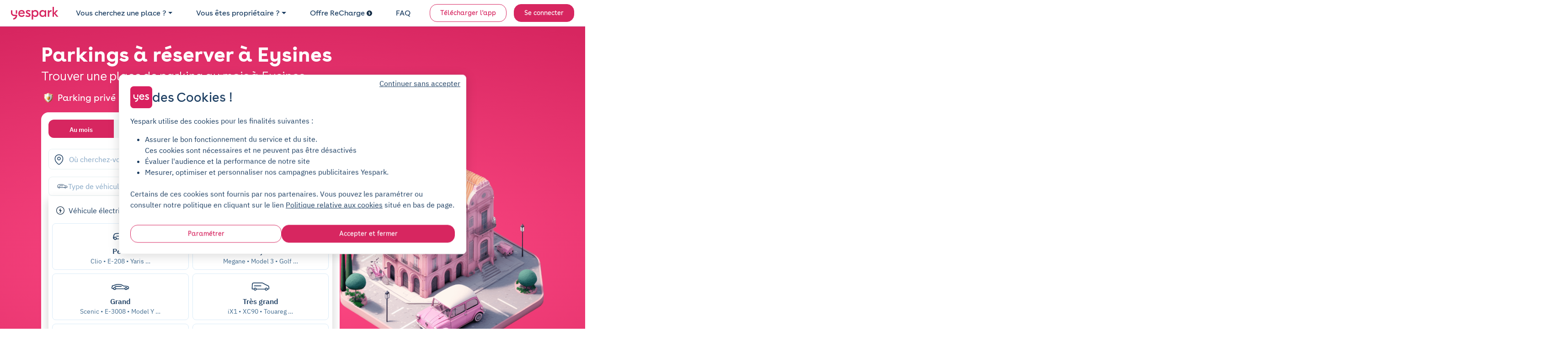

--- FILE ---
content_type: text/html; charset=utf-8
request_url: https://www.yespark.fr/location-parking/eysines
body_size: 46151
content:
<!DOCTYPE html>
<html lang="fr" dir="ltr">
  <head>
    <meta charset="utf-8">
    <meta name="view-transition" content="same-origin">
    <meta name="turbo-prefetch" content="false">
    <title>Parking Eysines : réservation, location et tarifs</title>
    <meta name="viewport" content="width=device-width, initial-scale=1">
      <link rel="preconnect" href="https://cdn.yespark.fr" crossorigin>
      <link rel="dns-prefetch" href="https://cdn.yespark.fr">
    <meta name="description" content="Vous avez besoin de stationner dans Eysines ? Trouver une place n&#39;est pas toujours simple : réservez et louez votre place avec Yespark. Yespark, c&#39;est 30 000 utilisateurs satisfaits !">
    <meta name="apple-mobile-web-app-title" content="Yespark">
    <meta name="apple-itunes-app" content="app-id=891832557">
    <meta name="author" content="Yespark">
    <meta name="language" content="fr">
      <meta property="fb:app_id" content="372360086959916">
    <meta property="og:locale" content="fr">
    <meta property="og:type" content="website">
    <meta property="og:site_name" content="Yespark">
      <meta property="og:url" content="https://www.yespark.fr/location-parking/eysines">
    <meta name="twitter:card" value="summary_large_image">
    <meta name="twitter:site" value="@yespark_fr">
    <meta name="twitter:creator" value="@yespark_fr">
    <meta name="twitter:app:country" content="FR">
    <meta name="twitter:app:name:iphone" content="Yespark">
    <meta name="twitter:app:name:ipad" content="Yespark">
    <meta name="twitter:app:name:googleplay" content="Yespark">
    <meta name="twitter:app:id:iphone" content="891832557">
    <meta name="twitter:app:id:ipad" content="891832557">
    <meta name="twitter:app:id:googleplay" content="com.yespark.android">
    <meta name="application-name" content="Yespark">
        <link rel="icon" type="image/png" href="https://cdn.yespark.fr/favicons/web-app-manifest-192x192.png" sizes="96x96">
    <link rel="icon" type="image/svg+xml" href="https://cdn.yespark.fr/favicons/web-app-manifest-192x192.png">
    <link rel="shortcut icon" href="https://cdn.yespark.fr/favicons/web-app-manifest-192x192.png">
    <link rel="apple-touch-icon" sizes="180x180" href="https://cdn.yespark.fr/favicons/web-app-manifest-192x192.png">
    <meta name="apple-mobile-web-app-title" content="Yespark">
    <meta name="theme-color" content="#d9215f">
    <script>
      // Defer manifest loading to avoid blocking critical path
      if ('requestIdleCallback' in window) {
        requestIdleCallback(() => {
          const link = document.createElement('link');
          link.rel = 'manifest';
          link.href = '/site-yespark.webmanifest';
          document.head.appendChild(link);
        });
      } else {
        // Fallback for browsers without requestIdleCallback
        setTimeout(() => {
          const link = document.createElement('link');
          link.rel = 'manifest';
          link.href = '/site-yespark.webmanifest';
          document.head.appendChild(link);
        }, 1);
      }
    </script>

      <link rel="canonical" href="https://www.yespark.fr/location-parking/eysines">
    <link rel="alternate" hreflang="fr" href="https://www.yespark.fr/location-parking/eysines">
<link rel="alternate" hreflang="it" href="https://www.yespark.it/location-parking/eysines">
<link rel="alternate" hreflang="de" href="https://www.yespark.de/location-parking/eysines">
<link rel="alternate" hreflang="es" href="https://www.yespark.es/location-parking/eysines">
<link rel="alternate" hreflang="ca" href="https://www.yespark.cat/location-parking/eysines">
<link rel="alternate" hreflang="nl" href="https://www.yespark.nl/location-parking/eysines">
<link rel="alternate" hreflang="en-GB" href="https://www.yespark.co.uk/location-parking/eysines">
<link rel="alternate" hreflang="x-default" href="https://www.yespark.fr/location-parking/eysines">
      <meta name="robots" content="index, follow">
    <turbo-frame id="turbo_frame_javascript_variables">
  

<script>
  window.user_id = "";
  window.dataLayer = window.dataLayer || [];
  window.page_category = "seo_pages_show";

  function gtag() { dataLayer.push(arguments); }
  gtag("consent", "default", {"ad_personalization":"denied","ad_storage":"denied","ad_user_data":"denied","analytics_storage":"denied","functionality_storage":"denied","personalization_storage":"denied","security_storage":"granted"});

  // Bing UET Consent Mode
  window.uetq = window.uetq || [];
  window.uetq.push("consent", "default", {
    "ad_storage": "denied",
  });

  var dataLayerOptions = {
    client_type: "particulier",
    event_id: "f4b98ec9-b18f-4e06-9518-0fcfa57cc663",
    has_active_subscription: "false",
    has_planned_reservation: "false",
    page_category: "seo_pages_show",
    pick_id: "",
    pro_customer_pricing_plan: "",
    user_city: "",
    user_country: "FR",
    user_email: "",
    user_hexdigest_email: "",
    user_id: "",
    user_postal_code: "",
    user_sha256_email: "",
    user_sha256_first_name: "",
    user_sha256_last_name: "",
    user_sha256_phone_number: "",
    user_type: "newcomer",
    first_time_reservation: "true",
    first_time_subscription: "true"
  }

  window.dataLayer.push(dataLayerOptions);
</script>


</turbo-frame>
    
    <meta name="csrf-param" content="authenticity_token" />
<meta name="csrf-token" content="z6OFs27d98aYy5edcKZePQiI_hlLQ8kp3Kq8G0BolQBywKvlzF63ExNf7-z6g6awfFCZmlhQeFp6jF6eGLeGug" />
      <script src="https://cdn-assets-prod.yespark.fr/assets/cookie_consent_vanilla-6b96ba6b.js"></script>

      <link rel="preload" href="https://cdn-assets-prod.yespark.fr/assets/public-b26b01e5.css" as="style">
      <link rel="stylesheet" href="https://cdn-assets-prod.yespark.fr/assets/public-b26b01e5.css" data-turbo-track="reload" media="all" />
      <script src="https://cdn-assets-prod.yespark.fr/assets/public-9652c6dd.js" data-turbo-track="reload" type="module"></script>
      <script>
    (function(w,d,s,l,i){w[l]=w[l]||[];w[l].push({'gtm.start':
    new Date().getTime(),event:'gtm.js'});var f=d.getElementsByTagName(s)[0],
    j=d.createElement(s),dl=l!='dataLayer'?'&l='+l:'';j.async=true;j.src=
    'https://www.googletagmanager.com/gtm.js?id='+i+dl;f.parentNode.insertBefore(j,f);
    })(window,document,'script','dataLayer','GTM-5LBV8LJ');
  </script>


  </head>

  <body class="public seo_pages show" style="">
      <noscript><iframe src="https://www.googletagmanager.com/ns.html?id=GTM-5LBV8LJ" height="0" width="0" style="display:none;visibility:hidden"></iframe></noscript>

    <div class="layout">
      <div class="layout__above-footer">
        <turbo-frame id="flashes"></turbo-frame>
          <header
  class="header "
  data-controller="public--navbar"
  data-public--navbar-theme-value="light"
  data-public--navbar-transparent-mode-enabled-value="true"
  data-public--navbar-target="header"
  data-action="scroll@window->public--navbar#update:passive resize@window->public--navbar#update">
  <div class="container-fluid px-0 px-sm-4">

    <nav class="header__container px-3 px-sm-0 " aria-label="Navbar menu">
        <a class="w-auto navbar-brand d-flex align-items-center" title="logo" data-event-action="layout_header_logo" href="/">
              <img alt="Yespark - Location de parking au meilleur prix" height="28" width="104" id="navbar-logo-dark" src="https://cdn-assets-prod.yespark.fr/assets/logo-yespark-pink-266e077b.svg" />

            <img alt="Yespark - Location de parking au meilleur prix" height="28" width="104" id="navbar-logo-white" loading="lazy" src="https://cdn-assets-prod.yespark.fr/assets/logo-white-e722ae47.png" />

          <img alt="Yespark - Location de parking au meilleur prix" id="navbar-logo-partner" style="display: none;" src="https://cdn-assets-prod.yespark.fr/assets/home/yespark_group_logo_white-a2373b81.png" />

</a>
        <div class="d-flex align-items-center ms-auto">
            <span data-controller="components--obfuscated-link" data-components--obfuscated-link-target="link" data-src="/search" data-action="click-&gt;components--obfuscated-link#openLink" class="navlink navlink--main ms-auto d-sm-none px-0" type="button" data-public--navbar-target="mobileSearchPath" data-event-action="search_mobile">
  
              <svg xmlns="http://www.w3.org/2000/svg" width="24" height="24" viewBox="0 0 24 24" fill="none" class="svg-size-24 fill-svg-navy1">
<path fill-rule="evenodd" clip-rule="evenodd" d="M3.79995 11C3.79995 7.0235 7.0235 3.79995 11 3.79995C14.9764 3.79995 18.2 7.0235 18.2 11C18.2 12.946 17.4279 14.7117 16.1733 16.0076C16.1423 16.0307 16.1125 16.0563 16.0843 16.0845C16.0561 16.1127 16.0304 16.1425 16.0073 16.1736C14.7115 17.428 12.9459 18.2 11 18.2C7.0235 18.2 3.79995 14.9764 3.79995 11ZM16.631 17.7627C15.1051 19.0347 13.1419 19.7999 11 19.7999C6.13985 19.7999 2.19995 15.8601 2.19995 11C2.19995 6.13985 6.13985 2.19995 11 2.19995C15.8601 2.19995 19.7999 6.13985 19.7999 11C19.7999 13.142 19.0346 15.1053 17.7624 16.6313L21.5656 20.4345C21.878 20.747 21.878 21.2535 21.5656 21.5659C21.2532 21.8783 20.7467 21.8783 20.4343 21.5659L16.631 17.7627Z" fill="#1B3D61"></path>
</svg>
              <span class="ms-1 ds-text-body-md">
                Rechercher
              </span>

</span>          <div
            class="js_menu_toggle navlink navlink--main d-sm-none pe-0 ms-3"
            data-action="click->public--navbar#toggleMenu">
            <svg xmlns="http://www.w3.org/2000/svg" width="25" height="24" viewBox="0 0 25 24" fill="none" class="svg-size-24 fill-svg-navy1">
<path d="M21.9556 7.75H3.95557C3.54557 7.75 3.20557 7.41 3.20557 7C3.20557 6.59 3.54557 6.25 3.95557 6.25H21.9556C22.3656 6.25 22.7056 6.59 22.7056 7C22.7056 7.41 22.3656 7.75 21.9556 7.75Z" fill="#1B3D61"></path>
<path d="M21.9556 12.75H3.95557C3.54557 12.75 3.20557 12.41 3.20557 12C3.20557 11.59 3.54557 11.25 3.95557 11.25H21.9556C22.3656 11.25 22.7056 11.59 22.7056 12C22.7056 12.41 22.3656 12.75 21.9556 12.75Z" fill="#1B3D61"></path>
<path d="M21.9556 17.75H3.95557C3.54557 17.75 3.20557 17.41 3.20557 17C3.20557 16.59 3.54557 16.25 3.95557 16.25H21.9556C22.3656 16.25 22.7056 16.59 22.7056 17C22.7056 17.41 22.3656 17.75 21.9556 17.75Z" fill="#1B3D61"></path>
</svg>
            <svg xmlns="http://www.w3.org/2000/svg" width="24" height="24" viewBox="0 0 24 24" fill="none" class="svg-size-24 fill-svg-navy1 d-none">
<path d="M6.16999 18.58C5.97999 18.58 5.78999 18.51 5.63999 18.36C5.34999 18.07 5.34999 17.59 5.63999 17.3L17.3 5.63999C17.59 5.34999 18.07 5.34999 18.36 5.63999C18.65 5.92999 18.65 6.40998 18.36 6.69998L6.69998 18.36C6.55998 18.51 6.35999 18.58 6.16999 18.58Z" fill="#1B3D61"></path>
<path d="M17.83 18.58C17.64 18.58 17.45 18.51 17.3 18.36L5.63999 6.69998C5.34999 6.40998 5.34999 5.92999 5.63999 5.63999C5.92999 5.34999 6.40998 5.34999 6.69998 5.63999L18.36 17.3C18.65 17.59 18.65 18.07 18.36 18.36C18.21 18.51 18.02 18.58 17.83 18.58Z" fill="#1B3D61"></path>
</svg>
          </div>
        </div>
          <ul class="navbar-nav" data-public--navbar-target="menuNavUl">
  <li class="nav-item">
      <a class="ds-text-title-xs-light nav-link dropdown-toggle" id="customerPages" data-event-category="header" data-event-action="customer" aria-haspopup="true" aria-expanded="false" data-bs-toggle="dropdown" href="#">Vous cherchez une place ?</a>

      <ul class="dropdown-menu" aria-labelledby="customerPages">
        <li>
          <span data-controller="components--obfuscated-link" data-components--obfuscated-link-target="link" data-src="/search" data-action="click-&gt;components--obfuscated-link#openLink" class="dropdown-item" type="button" data-event-category="header" data-event-action="search-individual">
  
            Je suis un particulier

</span>        </li>

        <li>
          <a class="dropdown-item" data-event-category="header" data-event-action="pro" href="/professionnels">Je suis un professionnel</a>
        </li>

        <li>
          <hr class="dropdown-divider">
        </li>

        <li>
          <a class="dropdown-item" data-event-category="header" data-event-action="flottes-bas-carbone" href="/professionnels/mobilites-bas-carbone">Flottes bas carbone</a>
        </li>
      </ul>
  </li>

  <li class="nav-item">
    <a class="ds-text-title-xs-light nav-link dropdown-toggle" id="partnerPages" data-event-category="header" data-event-action="partner" aria-haspopup="true" aria-expanded="false" data-bs-toggle="dropdown" href="#">Vous êtes propriétaire ?</a>
      <ul class="dropdown-menu" aria-labelledby="partnerPages">
        <li>
          <a class="dropdown-item" data-event-category="header" data-event-action="owner-individual" href="/partner/particuliers">Propriétaire particulier</a>
        </li>

        <li>
          <hr class="dropdown-divider">
        </li>

        <li>
          <a class="dropdown-item" data-event-category="header" data-event-action="owner-gestionnaire-actifs" href="/partner/professionnels">Gestionnaire d&#39;actifs</a>
        </li>

        <li>
          <a class="dropdown-item" data-event-category="header" data-event-action="owner-logement-social" href="/partner/professionnels/logement-social">Logement social</a>
        </li>

        <li>
          <a class="dropdown-item" data-event-category="header" data-event-action="owner-immobilier-tertiaire" href="/partner/professionnels/immobilier">Immobilier tertiaire</a>
        </li>

        <li>
          <a class="dropdown-item" data-event-category="header" data-event-action="owner-hotels" href="/partner/professionnels/hotels">Hôtellerie</a>
        </li>

        <li>
          <a class="dropdown-item" data-event-category="header" data-event-action="owner-retail" href="/partner/professionnels/retail">Retail</a>
        </li>

        <li>
          <a class="dropdown-item" data-event-category="header" data-event-action="owner-public-parkings" href="/partner/professionnels/parkings-publics">Parkings publics</a>
        </li>

        <li>
          <hr class="dropdown-divider">
        </li>

        <li>
          <a class="dropdown-item" data-event-category="header" data-event-action="owner-our-references" href="/partner/professionnels/nos-references">Nos références</a>
        </li>
      </ul>
  </li>

    <li class="nav-item">
      <a class="ds-text-title-xs-light nav-link" data-event-category="header" data-event-action="recharge" href="/recharge">
        Offre ReCharge
        <svg xmlns="http://www.w3.org/2000/svg" width="24" height="24" viewBox="0 0 24 24" fill="none" class="svg-size-12 fill-svg-navy ms-1">
<path fill-rule="evenodd" clip-rule="evenodd" d="M24 12C24 18.6274 18.6274 24 12 24C5.37258 24 0 18.6274 0 12C0 5.37258 5.37258 0 12 0C18.6274 0 24 5.37258 24 12ZM10.2649 19.6916C10.4687 19.8071 10.691 19.8616 10.909 19.8616H10.9123C11.3711 19.8616 11.818 19.6207 12.0589 19.1913L16.0556 12.0948C16.2845 11.6872 16.2801 11.1891 16.0447 10.7858C15.8082 10.3815 15.3766 10.1341 14.909 10.1341H11.3962L13.4169 6.70082C13.7853 6.07411 13.576 5.26866 12.9504 4.90027C12.3237 4.53188 11.5183 4.74114 11.1499 5.36676L7.96185 10.7826C7.72207 11.1891 7.7188 11.6926 7.95313 12.1025C8.18747 12.5123 8.62234 12.7651 9.09428 12.7651H12.6572L9.76458 17.9008C9.40817 18.533 9.63161 19.3351 10.2649 19.6916Z" fill="#1B3D61"></path>
</svg>
</a>    </li>

  <li class="nav-item">
    <span data-controller="components--obfuscated-link" data-components--obfuscated-link-target="link" data-src="https://support.yespark.com/hc/fr" data-action="click-&gt;components--obfuscated-link#openLink" class="ds-text-title-xs-light nav-link" type="button" data-event-category="header" data-event-action="questions">
  
      FAQ

</span>  </li>

  <li class="nav-item align-self-center" id="js_wisepops_notification_feed_item" style="display:none;">
    <a class="nav-link wisp" data-event-category="header" data-event-action="wisepops-click-notification-feed" aria-label="Notifications feed" href="#">
      <svg xmlns="http://www.w3.org/2000/svg" width="24" height="24" viewBox="0 0 24 24" fill="none" class="svg-size-24">
<path d="M20.4 12.4241C20.145 12.4241 19.9313 12.335 19.7588 12.1569C19.5863 11.9787 19.5 11.758 19.5 11.4946C19.5 11.2312 19.5863 11.0123 19.7588 10.8377C19.9313 10.6632 20.145 10.5759 20.4 10.5759H23.1C23.355 10.5759 23.5688 10.665 23.7412 10.8431C23.9137 11.0213 24 11.242 24 11.5054C24 11.7688 23.9137 11.9877 23.7412 12.1623C23.5688 12.3368 23.355 12.4241 23.1 12.4241H20.4ZM20.28 20.8029L18.09 19.1394C17.89 18.9751 17.77 18.7716 17.73 18.5287C17.69 18.2858 17.75 18.0582 17.91 17.8457C18.07 17.6403 18.2683 17.5171 18.5048 17.476C18.7413 17.4349 18.963 17.4965 19.17 17.6608L21.36 19.3243C21.56 19.4885 21.68 19.6921 21.72 19.935C21.76 20.1778 21.7 20.4055 21.54 20.618C21.38 20.8234 21.1817 20.9466 20.9452 20.9877C20.7087 21.0288 20.487 20.9671 20.28 20.8029ZM19.26 5.30837C19.053 5.47265 18.8313 5.53426 18.5948 5.49319C18.3583 5.45212 18.16 5.3289 18 5.12354C17.84 4.91818 17.78 4.69228 17.82 4.44585C17.86 4.19942 17.98 3.99406 18.18 3.82977L20.28 2.19715C20.487 2.03286 20.7087 1.97125 20.9452 2.01232C21.1817 2.05339 21.38 2.17661 21.54 2.38197C21.7 2.58733 21.76 2.81323 21.72 3.05966C21.68 3.3061 21.56 3.51146 21.36 3.67575L19.26 5.30837ZM3.9 20.1252V15.1965H1.8C1.305 15.1965 0.88125 15.0155 0.52875 14.6536C0.17625 14.2916 0 13.8565 0 13.3482V9.65175C0 9.14348 0.17625 8.70837 0.52875 8.34643C0.88125 7.98448 1.305 7.8035 1.8 7.8035H7.2L11.85 4.93872C12.15 4.75389 12.45 4.75323 12.75 4.93674C13.05 5.12025 13.2 5.38788 13.2 5.73962V17.2604C13.2 17.6121 13.05 17.8797 12.75 18.0633C12.45 18.2468 12.15 18.2461 11.85 18.0613L7.2 15.1965H5.7V20.1252H3.9ZM14.4 15.6278V7.37224C14.94 7.86511 15.375 8.46579 15.705 9.17429C16.035 9.88278 16.2 10.658 16.2 11.5C16.2 12.342 16.035 13.1172 15.705 13.8257C15.375 14.5342 14.94 15.1349 14.4 15.6278ZM11.4 15.6278V7.37224L7.68 9.65175H1.8V13.3482H7.68L11.4 15.6278Z" fill="#1B3D61"></path>
</svg>
</a>  </li>

      <li class="nav-item d-flex align-items-center ms-sm-3">
        <a class="btn btn-sm btn-outline-primary" data-event-category="header" data-event-action="download" href="/download">Télécharger l&#39;app</a>
      </li>

  <li class="nav-item d-flex align-items-center ms-sm-3">
      <a rel="nofollow" class="btn btn-sm btn-primary" data-event-category="header" data-event-action="login" href="/users/sign_in">Se connecter</a>
  </li>
</ul>

<div class="d-none" data-public--navbar-target="scrollNavbarCta">
    <span data-controller="components--obfuscated-link" data-components--obfuscated-link-target="link" data-src="/search" data-action="click-&gt;components--obfuscated-link#openLink" class="btn btn-sm btn-primary" type="button" data-event-action="search-your-parking">
  
      Trouvez votre parking

</span></div>

    </nav>
  </div>
</header>

        



    <section class="round-corner-bottom-left-250 ds-hero fuchsia px-4 px-sm-0 pb-5 pt-4 d-flex">
  <div class="container align-self-center justify-content-center py-3">
    <div class="mx-auto" style="max-width: 1100px">
      <div class="d-flex align-items-center justify-content-between gap-5">
        <div>
          <div class="w-100 mb-sm-1">
              <h1 class="ds-text-title-lg-bold lh-1 text-white text-wrap-balance">
                Parkings à réserver à Eysines
              </h1>
          </div>

          <div class="d-flex align-items-center justify-content-between gap-5">
            <div>
                <h2 class="ds-text-title-md-light mb-3 text-white text-wrap-balance">
                  Trouver une place de parking au mois à Eysines
                </h2>


                <div class="mt-3 mb-4 mt-sm-0 mb-sm-3">
                  
<div class="w-100">
  <div
    class="flex-column flex-sm-row w-100 align-items-start align-items-sm-center justify-content-center gap-1 gap-sm-2 d-flex"
    id="subscription-banner">

      <div class="d-flex align-items-center justify-content-start flex-fill">
        <img alt="Parking privé" width="32" height="32" class="flex-shrink-0" src="https://cdn-assets-prod.yespark.fr/assets/usp_banner/private_parking-2fb4451d.png" />
        <div class="ms-1 no-wrap ds-text-title-sm text-white">
          Parking privé
        </div>
      </div>
      <div class="d-flex align-items-center justify-content-start flex-fill">
        <img alt="Sans engagement" width="32" height="32" class="flex-shrink-0" src="https://cdn-assets-prod.yespark.fr/assets/usp_banner/no_engagement-b5652784.png" />
        <div class="ms-1 no-wrap ds-text-title-sm text-white">
          Sans engagement
        </div>
      </div>
      <div class="d-flex align-items-center justify-content-start flex-fill">
        <img alt="Stationnement dédié" width="32" height="32" class="flex-shrink-0" src="https://cdn-assets-prod.yespark.fr/assets/usp_banner/spot_assured-2bb710db.png" />
        <div class="ms-1 no-wrap ds-text-title-sm text-white">
          Stationnement dédié
        </div>
      </div>
  </div>

  <div
    class="d-flex flex-column flex-sm-row w-100 align-items-start align-items-sm-center justify-content-center gap-2 d-none"
    id="reservation-banner">

      <div class="d-flex align-items-center justify-content-start flex-fill">
        <img alt="Place assurée" width="32" height="32" class="flex-shrink-0" src="https://cdn-assets-prod.yespark.fr/assets/usp_banner/spot_assured-2bb710db.png" />
        <div class="ms-1 no-wrap ds-text-title-sm text-white">
          Place assurée
        </div>
      </div>
      <div class="d-flex align-items-center justify-content-start flex-fill">
        <img alt="Parking privé" width="32" height="32" class="flex-shrink-0" src="https://cdn-assets-prod.yespark.fr/assets/usp_banner/private_parking-2fb4451d.png" />
        <div class="ms-1 no-wrap ds-text-title-sm text-white">
          Parking privé
        </div>
      </div>
      <div class="d-flex align-items-center justify-content-start flex-fill">
        <img alt="Réservation à l&#39;avance" width="32" height="32" class="flex-shrink-0" src="https://cdn-assets-prod.yespark.fr/assets/usp_banner/reserve_in_advance-8871059a.png" />
        <div class="ms-1 no-wrap ds-text-title-sm text-white">
          Réservation à l&#39;avance
        </div>
      </div>
  </div>
</div>

                </div>

              <div class="search-box-hero">
                  
  <div class="row">
    <div class="col-12">
        
<div
  data-controller="public--search--form"
  data-action="display-next-input@window->public--search--form#displayNextInput short-term-booking-input-changed@window->public--search--form#shortTermBookingInputChanged click@window->public--search--form#onPageClick:passive"
  class="bg-white p-3 rounded-16">
  <div
    class="mb-4"
    data-controller="public--search--short-term-switch">
    <ul
      class="nav nav-pills ds-text-body-sm-bold cursor-pointer rounded-12 bg-navy6 overflow-hidden border-0 mb-0"
      id="sidebar-checkout-tab-menu">
      <li
        class="py-1 nav-item no-wrap d-flex align-items-center justify-content-center flex-fill order-1 active"
        id="navlink-subscriptions"
        data-bs-toggle="tab"
        data-bs-target="#subscriptions"
        data-bs-parent="#sidebar-checkout-tab-menu"
        data-event-action="search_form_tab_subscription"
        data-action="click->public--search--short-term-switch#checkLongTermInput">
        <div class="nav-link border-0 rounded-0">
          Au mois
        </div>
      </li>
      <li
        class="py-1 nav-item no-wrap d-flex align-items-center justify-content-center flex-fill order-2"
        id="navlink-bookings"
        data-bs-toggle="tab"
        data-bs-target="#bookings"
        data-bs-parent="#sidebar-checkout-tab-menu"
        data-event-action="search_form_tab_booking"
        data-action="click->public--search--short-term-switch#checkShortTermInput">
        <div class="nav-link border-0 rounded-0">
          Heure/Jour
        </div>
      </li>
    </ul>
  </div>

      <div class="search-overlay-loading ">
  <div class="spinner-border text-primary"></div>
  <div class="search-overlay-loading--text ds-text-body-md-bold">
    Recherche en cours…
  </div>
</div>


<form data-components--address-autocomplete-target="form" data-components--address-autocomplete-google-places-api-key-value="AIzaSyAGknutpIdzCzZS-ZEiPIuDMX-VZsgsRhY" data-components--address-autocomplete-autosubmit-value="false" data-components--address-autocomplete-autofocus-value="false" data-components--address-autocomplete-country-value="fr" data-components--address-autocomplete-alert-please-select-from-suggestions-list-value="Indiquez un lieu précis : adresse de domicile, gare, aéroport, métro…" data-controller="components--address-autocomplete" data-action="components--address-autocomplete:displayOverlayBackground@window-&gt;public--search--form#displayOverlayBackground components--address-autocomplete:hideOverlayBackground@window-&gt;public--search--form#hideOverlayBackground click@window-&gt;components--address-autocomplete#onPageClick:passive" class="simple_form d-flex h-100 w-100" id="search-filters-and-subfilters" action="/search" accept-charset="UTF-8" method="get">
  <label class="visually-hidden" for="address">
    Où cherchez-vous un parking ?
  </label>
  <input value="44.885793" data-components--address-autocomplete-target="latitude" class="hidden" type="hidden" name="latitude" id="latitude" />
  <input value="-0.648815" data-components--address-autocomplete-target="longitude" class="hidden" type="hidden" name="longitude" id="longitude" />
  <input value="address" data-components--address-autocomplete-target="queryType" class="hidden" type="hidden" name="query_type" id="query_type" />
  <input data-components--address-autocomplete-target="placeTypes" class="hidden" type="hidden" name="place_types" id="place_types" />
  <input value="" class="hidden" type="hidden" name="vehicle_size" id="vehicle_size" />
  <input value="off" class="hidden" type="hidden" name="equipment_electric" id="equipment_electric" />
  <input data-components--address-autocomplete-target="movedMap" class="hidden" type="hidden" name="moved_map" id="moved_map" />
  <input data-components--address-autocomplete-target="zipcode" class="hidden" type="hidden" name="zipcode" id="zipcode" />
  <input value="Eysines" data-components--address-autocomplete-target="city" class="hidden" type="hidden" name="city" id="city" />
  <input data-components--address-autocomplete-target="swLat" class="hidden" type="hidden" name="sw_lat" id="sw_lat" />
  <input data-components--address-autocomplete-target="swLng" class="hidden" type="hidden" name="sw_lng" id="sw_lng" />
  <input data-components--address-autocomplete-target="neLat" class="hidden" type="hidden" name="ne_lat" id="ne_lat" />
  <input data-components--address-autocomplete-target="neLng" class="hidden" type="hidden" name="ne_lng" id="ne_lng" />
  <input data-components--address-autocomplete-target="centerPointLat" class="hidden" type="hidden" name="center_lat" id="center_lat" />
  <input data-components--address-autocomplete-target="centerPointLng" class="hidden" type="hidden" name="center_lng" id="center_lng" />
  <input data-components--address-autocomplete-target="locate" class="hidden" type="hidden" name="locate" id="locate" />

  <div class="search-address-bar__input position-relative">
    <div
      class="search-address-bar__input--left"
      data-components--address-autocomplete-target="locateButton"
      data-action="click->components--address-autocomplete#onGeolocateClick">
      <svg xmlns="http://www.w3.org/2000/svg" width="24" height="24" viewBox="0 0 24 24" fill="none" class="svg-size-24 fill-svg-navy1">
<path d="M12 14.17C9.87 14.17 8.13 12.44 8.13 10.3C8.13 8.16 9.87 6.44 12 6.44C14.13 6.44 15.87 8.17 15.87 10.31C15.87 12.45 14.13 14.17 12 14.17ZM12 7.94C10.7 7.94 9.63 9 9.63 10.31C9.63 11.62 10.69 12.68 12 12.68C13.31 12.68 14.37 11.62 14.37 10.31C14.37 9 13.3 7.94 12 7.94Z" fill="#1B3D61"></path>
<path d="M12 23.76C10.52 23.76 9.02999 22.2 7.86999 21.09C4.91999 18.25 1.65999 13.72 2.88999 8.33C3.99999 3.44 8.26999 1.25 12 1.25C12 1.25 12 1.25 12.01 1.25C15.74 1.25 20.01 3.44 21.12 8.34C22.34 13.73 19.08 18.25 16.13 21.09C14.97 22.2 13.48 23.76 12 23.76ZM12 2.75C9.08999 2.75 5.34999 4.3 4.35999 8.66C3.27999 13.37 6.23999 17.43 8.91999 20C12 23 12 22.9743 15.09 20C17.76 17.43 20.72 13.37 19.66 8.66C18.66 4.3 14.91 2.75 12 2.75Z" fill="#1B3D61"></path>
</svg>
    </div>
    <div class="mb-2 string optional _address search-address-bar__input--input-wrapper"><input class="form-control string optional flex-fill form-control border-0 order-0 order-sm-1 border-navy5" autocomplete="off" data-components--address-autocomplete-target="address" data-action="click-&gt;components--address-autocomplete#onAddressClick input-&gt;components--address-autocomplete#onAddressInput keydown.enter-&gt;components--address-autocomplete#onKeydownEnter:capture:stop keydown.down-&gt;components--address-autocomplete#onItemsKeydownArrowDown:capture:stop keydown.up-&gt;components--address-autocomplete#onItemsKeydownArrowUp:capture:stop" placeholder="Où cherchez-vous un parking ?" type="text" name="address" id="address" /></div>
    <div
      class="search-address-bar__input--right"
      style="visibility: hidden"
      data-components--address-autocomplete-target="clear"
      data-action="click->components--address-autocomplete#onAddressClear">
      <svg xmlns="http://www.w3.org/2000/svg" width="24" height="24" viewBox="0 0 24 24" fill="none" class="svg-size-24 fill-svg-navy1">
<path d="M12 22.75C6.07 22.75 1.25 17.93 1.25 12C1.25 6.07 6.07 1.25 12 1.25C17.93 1.25 22.75 6.07 22.75 12C22.75 17.93 17.93 22.75 12 22.75ZM12 2.75C6.9 2.75 2.75 6.9 2.75 12C2.75 17.1 6.9 21.25 12 21.25C17.1 21.25 21.25 17.1 21.25 12C21.25 6.9 17.1 2.75 12 2.75Z" fill="#1B3D61"></path>
<path d="M9.16999 15.58C8.97999 15.58 8.78999 15.51 8.63999 15.36C8.34999 15.07 8.34999 14.59 8.63999 14.3L14.3 8.63999C14.59 8.34999 15.07 8.34999 15.36 8.63999C15.65 8.92999 15.65 9.40998 15.36 9.69998L9.69998 15.36C9.55998 15.51 9.35999 15.58 9.16999 15.58Z" fill="#1B3D61"></path>
<path d="M14.83 15.58C14.64 15.58 14.45 15.51 14.3 15.36L8.63999 9.69998C8.34999 9.40998 8.34999 8.92999 8.63999 8.63999C8.92999 8.34999 9.40998 8.34999 9.69998 8.63999L15.36 14.3C15.65 14.59 15.65 15.07 15.36 15.36C15.21 15.51 15.02 15.58 14.83 15.58Z" fill="#1B3D61"></path>
</svg>
    </div>
    <div class="search-box" data-components--address-autocomplete-target="searchBox">
    <div
      class="search-box--item search-box--item--geolocate"
      data-event-action="searchbar-suggestions-current-position"
      data-action="click->components--address-autocomplete#onGeolocateClick"
      data-components--address-autocomplete-target="locateButton"
      type="button">
      <div class="search-box--item--icon"><svg xmlns="http://www.w3.org/2000/svg" width="24" height="24" viewBox="0 0 24 24" fill="none" class="svg-size-20 fill-svg-primary">
<path d="M12 20.25C7.45 20.25 3.75 16.55 3.75 12C3.75 7.45 7.45 3.75 12 3.75C16.55 3.75 20.25 7.45 20.25 12C20.25 16.55 16.55 20.25 12 20.25ZM12 5.25C8.28 5.25 5.25 8.28 5.25 12C5.25 15.72 8.28 18.75 12 18.75C15.72 18.75 18.75 15.72 18.75 12C18.75 8.28 15.72 5.25 12 5.25Z" fill="#1B3D61"></path>
<path d="M12 15.75C9.93 15.75 8.25 14.07 8.25 12C8.25 9.93 9.93 8.25 12 8.25C14.07 8.25 15.75 9.93 15.75 12C15.75 14.07 14.07 15.75 12 15.75ZM12 9.75C10.76 9.75 9.75 10.76 9.75 12C9.75 13.24 10.76 14.25 12 14.25C13.24 14.25 14.25 13.24 14.25 12C14.25 10.76 13.24 9.75 12 9.75Z" fill="#1B3D61"></path>
<path d="M12 4.75C11.59 4.75 11.25 4.41 11.25 4V2C11.25 1.59 11.59 1.25 12 1.25C12.41 1.25 12.75 1.59 12.75 2V4C12.75 4.41 12.41 4.75 12 4.75Z" fill="#1B3D61"></path>
<path d="M4 12.75H2C1.59 12.75 1.25 12.41 1.25 12C1.25 11.59 1.59 11.25 2 11.25H4C4.41 11.25 4.75 11.59 4.75 12C4.75 12.41 4.41 12.75 4 12.75Z" fill="#1B3D61"></path>
<path d="M12 22.75C11.59 22.75 11.25 22.41 11.25 22V20C11.25 19.59 11.59 19.25 12 19.25C12.41 19.25 12.75 19.59 12.75 20V22C12.75 22.41 12.41 22.75 12 22.75Z" fill="#1B3D61"></path>
<path d="M22 12.75H20C19.59 12.75 19.25 12.41 19.25 12C19.25 11.59 19.59 11.25 20 11.25H22C22.41 11.25 22.75 11.59 22.75 12C22.75 12.41 22.41 12.75 22 12.75Z" fill="#1B3D61"></path>
</svg></div>
      <div class="search-box--item--text">Position actuelle</div>
    </div>
  <div data-components--address-autocomplete-target="searchBoxResultsItemsWrapper"></div>
  <div data-components--address-autocomplete-target="searchBoxHistoryItemsWrapper"></div>
</div>
<span class="d-none" data-components--address-autocomplete-target="addressSvgIcon">
  <svg xmlns="http://www.w3.org/2000/svg" width="24" height="24" viewBox="0 0 24 24" fill="none" class="svg-size-20">
<path d="M12 14.17C9.87 14.17 8.13 12.44 8.13 10.3C8.13 8.16 9.87 6.44 12 6.44C14.13 6.44 15.87 8.17 15.87 10.31C15.87 12.45 14.13 14.17 12 14.17ZM12 7.94C10.7 7.94 9.63 9 9.63 10.31C9.63 11.62 10.69 12.68 12 12.68C13.31 12.68 14.37 11.62 14.37 10.31C14.37 9 13.3 7.94 12 7.94Z" fill="#1B3D61"></path>
<path d="M12 23.76C10.52 23.76 9.02999 22.2 7.86999 21.09C4.91999 18.25 1.65999 13.72 2.88999 8.33C3.99999 3.44 8.26999 1.25 12 1.25C12 1.25 12 1.25 12.01 1.25C15.74 1.25 20.01 3.44 21.12 8.34C22.34 13.73 19.08 18.25 16.13 21.09C14.97 22.2 13.48 23.76 12 23.76ZM12 2.75C9.08999 2.75 5.34999 4.3 4.35999 8.66C3.27999 13.37 6.23999 17.43 8.91999 20C12 23 12 22.9743 15.09 20C17.76 17.43 20.72 13.37 19.66 8.66C18.66 4.3 14.91 2.75 12 2.75Z" fill="#1B3D61"></path>
</svg>
</span>
<span class="d-none" data-components--address-autocomplete-target="historySvgIcon">
  <svg xmlns="http://www.w3.org/2000/svg" width="24" height="24" viewBox="0 0 24 24" fill="none" class="svg-size-20">
<path d="M14.55 22.42C14.22 22.42 13.91 22.2 13.82 21.86C13.71 21.46 13.95 21.05 14.36 20.94C18.42 19.87 21.25 16.19 21.25 11.99C21.25 6.89 17.1 2.74 12 2.74C7.67 2.74 4.83 5.27 3.5 6.8H6.44C6.85 6.8 7.19 7.14 7.19 7.55C7.19 7.96 6.86 8.31 6.44 8.31H2.01C1.96 8.31 1.87 8.3 1.8 8.28C1.71 8.25 1.63 8.21 1.56 8.16C1.47 8.1 1.4 8.02 1.35 7.93C1.3 7.84 1.26 7.73 1.25 7.62C1.25 7.59 1.25 7.57 1.25 7.54V3C1.25 2.59 1.59 2.25 2 2.25C2.41 2.25 2.75 2.59 2.75 3V5.39C4.38 3.64 7.45 1.25 12 1.25C17.93 1.25 22.75 6.07 22.75 12C22.75 16.88 19.46 21.16 14.74 22.4C14.68 22.41 14.61 22.42 14.55 22.42Z" fill="#292D32"></path>
<path d="M11.29 22.73C11.27 22.73 11.25 22.72 11.24 22.72C10.16 22.65 9.1 22.41 8.1 22.02C7.81 21.91 7.61 21.62 7.62 21.31C7.62 21.22 7.64 21.13 7.67 21.05C7.82 20.67 8.27 20.48 8.64 20.62C9.51 20.96 10.42 21.16 11.34 21.23C11.73 21.25 12.04 21.59 12.04 21.99L12.03 22.03C12.01 22.42 11.68 22.73 11.29 22.73ZM5.78 20.58C5.61 20.58 5.45 20.52 5.31 20.42C4.47 19.74 3.73 18.95 3.13 18.07C3.04 17.94 2.99 17.8 2.99 17.65C2.99 17.4 3.11 17.17 3.32 17.03C3.65 16.8 4.13 16.89 4.36 17.21C4.36 17.22 4.36 17.22 4.36 17.22C4.37 17.23 4.38 17.25 4.39 17.26C4.91 18.01 5.54 18.68 6.25 19.24C6.42 19.38 6.53 19.59 6.53 19.82C6.53 19.99 6.48 20.16 6.37 20.3C6.22 20.48 6.01 20.58 5.78 20.58ZM2.44 15.7C2.11 15.7 1.82 15.49 1.73 15.18C1.41 14.15 1.25 13.08 1.25 12V11.99C1.26 11.58 1.59 11.25 2 11.25C2.41 11.25 2.75 11.59 2.75 12C2.75 12.94 2.89 13.86 3.16 14.73C3.18 14.81 3.19 14.88 3.19 14.96C3.19 15.28 2.98 15.57 2.66 15.67C2.59 15.69 2.52 15.7 2.44 15.7Z" fill="#292D32"></path>
<path d="M15.32 16.17C15.19 16.17 15.06 16.14 14.94 16.06L11.84 14.21C11.07 13.75 10.5 12.74 10.5 11.85V7.75C10.5 7.34 10.84 7 11.25 7C11.66 7 12 7.34 12 7.75V11.85C12 12.21 12.3 12.74 12.61 12.92L15.71 14.77C16.07 14.98 16.18 15.44 15.97 15.8C15.82 16.04 15.57 16.17 15.32 16.17Z" fill="#292D32"></path>
</svg>
</span>

  </div>
</form>

  <div class="mt-3 mb-3">
      
<div class="position-relative order-3 h-100">
  <button
    class="btn btn-outline-navy btn-filter-outline h-100 justify-content-start rounded-8 w-100"
    data-display-plugin-yp="#pluginYourVehicle"
    data-action="click->public--search--form#openCustomPlugin"
    data-event-action="pluginYourVehicle-open">
    <svg xmlns="http://www.w3.org/2000/svg" width="24" height="24" viewBox="0 0 24 24" fill="none" class="btn-vehicle-default-icon svg-navy1 svg-size-24">
<path d="M4.31524 15.897C5.13992 15.897 5.80846 15.2284 5.80846 14.4038C5.80846 13.5791 5.13992 12.9105 4.31524 12.9105C3.49056 12.9105 2.82202 13.5791 2.82202 14.4038C2.82202 15.2284 3.49056 15.897 4.31524 15.897Z" stroke="#1B3D61" stroke-miterlimit="10" stroke-linecap="round" stroke-linejoin="round"></path>
<path d="M17.6731 15.897C18.4978 15.897 19.1664 15.2284 19.1664 14.4038C19.1664 13.5791 18.4978 12.9105 17.6731 12.9105C16.8485 12.9105 16.1799 13.5791 16.1799 14.4038C16.1799 15.2284 16.8485 15.897 17.6731 15.897Z" stroke="#1B3D61" stroke-miterlimit="10" stroke-linecap="round" stroke-linejoin="round"></path>
<path d="M2.64139 14.7288C2.64139 14.7288 2.08234 14.7457 1.79797 14.736C1.57653 14.7288 1.37929 14.5981 1.28853 14.5098C1.09492 14.3174 1.02716 14.2048 1.01022 13.9422V13.0165C1.01022 13.0165 0.987227 12.5337 1.01022 12.2554C1.04531 11.8282 1.00538 11.3878 1.08403 10.8481C1.11065 10.6642 1.176 10.3604 1.26312 10.1184C1.4047 9.72879 1.74473 9.4057 2.02667 9.1528C2.64502 8.59617 3.0758 8.48242 3.46423 8.37836C3.95552 8.24525 4.40445 8.18717 4.99859 8.12424C5.52739 8.06858 11.4894 7.86892 12.3909 8.13513C13.4267 8.36867 16.7084 10.3447 16.7084 10.3447C16.7084 10.3447 19.5508 11.0659 19.9925 11.2196C20.4342 11.3733 20.9267 11.4205 21.5305 11.7484C21.6576 11.8174 21.8524 12.0545 21.8863 12.1852C21.9504 12.4345 21.9758 12.7285 21.9903 13.1242C21.9976 13.3336 22 13.7789 22 14.1613C22 14.534 21.6987 14.8377 21.326 14.8389C21.1009 14.8401 20.8299 14.8401 20.5274 14.8353C19.9151 14.8268 19.166 14.8268 19.166 14.8268" stroke="#1B3D61" stroke-miterlimit="10" stroke-linecap="round" stroke-linejoin="round"></path>
<path d="M5.95947 14.7388H16.0732" stroke="#1B3D61" stroke-miterlimit="10" stroke-linecap="round" stroke-linejoin="round"></path>
<path d="M5.30811 10.9761H12.6387" stroke="#1B3D61" stroke-miterlimit="10" stroke-linecap="round" stroke-linejoin="round"></path>
</svg>
    <span class="btn-vehicle-default-label">Type de véhicule</span>
  </button>
  <div class="search-plugin ds-box-shadow-large" id="pluginYourVehicle">
  <div class="d-block d-sm-none ds-text-title-sm pt-3 px-3">Type de véhicule</div>
  <div class="search-plugin--body p-3">
    <div class="form-check form-switch form-check-reverse text-start w-100 mb-2">
      <input class="form-check-input" type="checkbox" style="margin-top: 2px" role="switch" id="search_show_vehicle_electric" form="search-filters-and-subfilters" data-action="change-&gt;public--search--form#electricVehicleSelected" data-event-action="vehicle_filter_vehicle_electric">
      <label class="form-check-label ds-text-body-md pt-1" for="search_show_vehicle_electric">
        <div class="d-flex align-items-center">
          <div class="me-2 d-flex align-items-center justify-content-center svg-size-20 fill-svg-navy">
            <svg xmlns="http://www.w3.org/2000/svg" width="24" height="24" viewBox="0 0 24 24" fill="none" class="svg-size-20">
<path d="M12 22.75C6.07 22.75 1.25 17.93 1.25 12C1.25 6.07 6.07 1.25 12 1.25C17.93 1.25 22.75 6.07 22.75 12C22.75 17.93 17.93 22.75 12 22.75ZM12 2.75C6.9 2.75 2.75 6.9 2.75 12C2.75 17.1 6.9 21.25 12 21.25C17.1 21.25 21.25 17.1 21.25 12C21.25 6.9 17.1 2.75 12 2.75Z" fill="#1B3D61"></path>
<path d="M11.2234 18C11.0685 18 10.9106 17.9604 10.7657 17.8765C10.3158 17.6176 10.1571 17.0349 10.4103 16.5757L12.4656 12.8451H9.93404C9.59873 12.8451 9.28974 12.6614 9.12325 12.3638C8.95675 12.0661 8.95907 11.7003 9.12944 11.405L11.3946 7.47093C11.6563 7.01648 12.2286 6.86447 12.6739 7.13207C13.1184 7.39967 13.2671 7.98475 13.0053 8.43999L11.5696 10.9339H14.0655C14.3977 10.9339 14.7043 11.1136 14.8724 11.4074C15.0397 11.7003 15.0428 12.0621 14.8801 12.3582L12.0404 17.5131C11.8693 17.825 11.5518 18 11.2257 18H11.2234Z" fill="#1B3D61"></path>
</svg>
          </div>
          <div>Véhicule électrique</div>
        </div>
      </label>
    </div>
    <div class="row">
          <div class="col-6 col-sm-6 p-0">
            <label class="card-body d-flex flex-column align-items-center justify-content-center ds-border rounded-8 m-1 p-2" for="vehicle_size_car_small" role="button" data-event-action="vehicle-filter-type" data-event-label="car_small">
              <div class="svg-navy1" data-js-vehicle-kind-svg="true">
                <svg xmlns="http://www.w3.org/2000/svg" width="24" height="24" viewBox="0 0 24 24" fill="none" class="svg-size-40">
<path d="M5.32668 15.9672C6.20217 15.9672 6.9119 15.2575 6.9119 14.382C6.9119 13.5065 6.20217 12.7968 5.32668 12.7968C4.45118 12.7968 3.74146 13.5065 3.74146 14.382C3.74146 15.2575 4.45118 15.9672 5.32668 15.9672Z" stroke="#1B3D61" stroke-miterlimit="10" stroke-linecap="round" stroke-linejoin="round"></path>
<path d="M16.8108 16.1247C17.6863 16.1247 18.396 15.415 18.396 14.5395C18.396 13.664 17.6863 12.9542 16.8108 12.9542C15.9353 12.9542 15.2256 13.664 15.2256 14.5395C15.2256 15.415 15.9353 16.1247 16.8108 16.1247Z" stroke="#1B3D61" stroke-miterlimit="10" stroke-linecap="round" stroke-linejoin="round"></path>
<path d="M7.06421 15.1407H15.0874" stroke="#1B3D61" stroke-miterlimit="10" stroke-linecap="round" stroke-linejoin="round"></path>
<path d="M7.27539 11.5441H13.8374" stroke="#1B3D61" stroke-miterlimit="10" stroke-linecap="round" stroke-linejoin="round"></path>
<path d="M3.69774 14.88C3.69774 14.88 2.99851 14.753 3 13.4263C3 13.0139 3.35709 11.7828 3.35709 11.7828C3.35709 11.7828 3.54086 10.7294 3.69774 10.2663C4.10712 9.05904 4.80037 8.59887 5.0215 8.49876C5.24262 8.39866 7.90508 7.97434 9.48433 7.96089C10.7005 7.95193 12.0228 8.09536 12.9895 8.34039C13.5423 8.48083 16.3496 10.1348 16.5872 10.2364C16.5872 10.2364 18.1052 11.2494 18.4862 11.5512C19.1391 12.0681 19.7532 12.5881 19.9086 13.4771C20.0669 14.381 20.0371 15.1415 19.68 15.1415C19.2034 15.1415 18.28 15.1415 18.28 15.1415" stroke="#1B3D61" stroke-miterlimit="10" stroke-linecap="round" stroke-linejoin="round"></path>
</svg>
              </div>
              <div class="text-center">
                <div class="ds-text-body-md-bold text-navy1" data-js-vehicle-kind-text="true">
                  Petit
                </div>
                  <div class="ds-text-body-sm text-navy2 ds-text-truncate-line-1">
                    Clio • E-208 • Yaris …
                  </div>
              </div>
            </label>
            <input class="ms-4 optional d-none" type="radio" name="vehicle_size" id="vehicle_size_car_small" form="search-filters-and-subfilters" value="car_small" data-action="change-&gt;public--search--form#vehicleTypeChanged" data-event-action="dropdown_your_vehicle_car_small">
          </div>
          <div class="col-6 col-sm-6 p-0">
            <label class="card-body d-flex flex-column align-items-center justify-content-center ds-border rounded-8 m-1 p-2" for="vehicle_size_car_medium" role="button" data-event-action="vehicle-filter-type" data-event-label="car_medium">
              <div class="svg-navy1" data-js-vehicle-kind-svg="true">
                <svg xmlns="http://www.w3.org/2000/svg" width="24" height="24" viewBox="0 0 24 24" fill="none" class="svg-size-40">
<path d="M4.31524 15.897C5.13992 15.897 5.80846 15.2284 5.80846 14.4038C5.80846 13.5791 5.13992 12.9105 4.31524 12.9105C3.49056 12.9105 2.82202 13.5791 2.82202 14.4038C2.82202 15.2284 3.49056 15.897 4.31524 15.897Z" stroke="#1B3D61" stroke-miterlimit="10" stroke-linecap="round" stroke-linejoin="round"></path>
<path d="M17.6731 15.897C18.4978 15.897 19.1664 15.2284 19.1664 14.4038C19.1664 13.5791 18.4978 12.9105 17.6731 12.9105C16.8485 12.9105 16.1799 13.5791 16.1799 14.4038C16.1799 15.2284 16.8485 15.897 17.6731 15.897Z" stroke="#1B3D61" stroke-miterlimit="10" stroke-linecap="round" stroke-linejoin="round"></path>
<path d="M2.64139 14.7288C2.64139 14.7288 2.08234 14.7457 1.79797 14.736C1.57653 14.7288 1.37929 14.5981 1.28853 14.5098C1.09492 14.3174 1.02716 14.2048 1.01022 13.9422V13.0165C1.01022 13.0165 0.987227 12.5337 1.01022 12.2554C1.04531 11.8282 1.00538 11.3878 1.08403 10.8481C1.11065 10.6642 1.176 10.3604 1.26312 10.1184C1.4047 9.72879 1.74473 9.4057 2.02667 9.1528C2.64502 8.59617 3.0758 8.48242 3.46423 8.37836C3.95552 8.24525 4.40445 8.18717 4.99859 8.12424C5.52739 8.06858 11.4894 7.86892 12.3909 8.13513C13.4267 8.36867 16.7084 10.3447 16.7084 10.3447C16.7084 10.3447 19.5508 11.0659 19.9925 11.2196C20.4342 11.3733 20.9267 11.4205 21.5305 11.7484C21.6576 11.8174 21.8524 12.0545 21.8863 12.1852C21.9504 12.4345 21.9758 12.7285 21.9903 13.1242C21.9976 13.3336 22 13.7789 22 14.1613C22 14.534 21.6987 14.8377 21.326 14.8389C21.1009 14.8401 20.8299 14.8401 20.5274 14.8353C19.9151 14.8268 19.166 14.8268 19.166 14.8268" stroke="#1B3D61" stroke-miterlimit="10" stroke-linecap="round" stroke-linejoin="round"></path>
<path d="M5.95947 14.7388H16.0732" stroke="#1B3D61" stroke-miterlimit="10" stroke-linecap="round" stroke-linejoin="round"></path>
<path d="M5.30811 10.9761H12.6387" stroke="#1B3D61" stroke-miterlimit="10" stroke-linecap="round" stroke-linejoin="round"></path>
</svg>
              </div>
              <div class="text-center">
                <div class="ds-text-body-md-bold text-navy1" data-js-vehicle-kind-text="true">
                  Moyen
                </div>
                  <div class="ds-text-body-sm text-navy2 ds-text-truncate-line-1">
                    Megane • Model 3 • Golf …
                  </div>
              </div>
            </label>
            <input class="ms-4 optional d-none" type="radio" name="vehicle_size" id="vehicle_size_car_medium" form="search-filters-and-subfilters" value="car_medium" data-action="change-&gt;public--search--form#vehicleTypeChanged" data-event-action="dropdown_your_vehicle_car_medium">
          </div>
          <div class="col-6 col-sm-6 p-0">
            <label class="card-body d-flex flex-column align-items-center justify-content-center ds-border rounded-8 m-1 p-2" for="vehicle_size_car_large" role="button" data-event-action="vehicle-filter-type" data-event-label="car_large">
              <div class="svg-navy1" data-js-vehicle-kind-svg="true">
                <svg xmlns="http://www.w3.org/2000/svg" width="24" height="24" viewBox="0 0 24 24" fill="none" class="svg-size-40">
<path d="M5.24194 11.5071H13.4025" stroke="#1B3D61" stroke-miterlimit="10" stroke-linecap="round" stroke-linejoin="round"></path>
<path d="M4.76555 15.74C5.52666 15.74 6.14366 15.123 6.14366 14.3619C6.14366 13.6007 5.52666 12.9837 4.76555 12.9837C4.00445 12.9837 3.38745 13.6007 3.38745 14.3619C3.38745 15.123 4.00445 15.74 4.76555 15.74Z" stroke="#1B3D61" stroke-miterlimit="10" stroke-linecap="round" stroke-linejoin="round"></path>
<path d="M19.5561 15.74C20.3172 15.74 20.9342 15.123 20.9342 14.3619C20.9342 13.6007 20.3172 12.9837 19.5561 12.9837C18.795 12.9837 18.178 13.6007 18.178 14.3619C18.178 15.123 18.795 15.74 19.5561 15.74Z" stroke="#1B3D61" stroke-miterlimit="10" stroke-linecap="round" stroke-linejoin="round"></path>
<path d="M6.31348 14.6986H18.221" stroke="#1B3D61" stroke-miterlimit="10" stroke-linecap="round" stroke-linejoin="round"></path>
<path d="M3.22521 14.6989L1.45336 14.3619C1.45336 14.3619 0.868097 13.5412 1.02752 12.9838C1.18694 12.4263 1.53254 12.2937 1.53254 11.947C1.53254 11.6003 1.53254 10.83 1.53254 10.83C1.53254 10.83 2.34678 10.6695 2.90529 10.4972C3.46381 10.325 6.12479 9.2871 6.76248 9.15335C7.40018 9.01961 9.98198 8.96718 10.8465 9.02068C11.711 9.07418 13.0399 9.15335 13.5995 9.47327C14.158 9.79212 16.4456 11.0964 16.4456 11.0964C16.4456 11.0964 18.7599 11.1499 19.7175 11.2826C20.6751 11.4152 21.9516 11.7469 22.2822 11.8657C22.7498 12.0337 22.8707 12.4531 22.9498 12.7452C23.029 13.0373 22.9926 13.2695 22.9852 13.7488C22.9787 14.149 22.9306 14.4218 22.6567 14.5994C22.3956 14.7696 21.6862 14.7984 21.6862 14.7984L20.9351 14.7663" stroke="#1B3D61" stroke-miterlimit="10" stroke-linecap="round" stroke-linejoin="round"></path>
</svg>
              </div>
              <div class="text-center">
                <div class="ds-text-body-md-bold text-navy1" data-js-vehicle-kind-text="true">
                  Grand
                </div>
                  <div class="ds-text-body-sm text-navy2 ds-text-truncate-line-1">
                    Scenic • E-3008 • Model Y …
                  </div>
              </div>
            </label>
            <input class="ms-4 optional d-none" type="radio" name="vehicle_size" id="vehicle_size_car_large" form="search-filters-and-subfilters" value="car_large" data-action="change-&gt;public--search--form#vehicleTypeChanged" data-event-action="dropdown_your_vehicle_car_large">
          </div>
          <div class="col-6 col-sm-6 p-0">
            <label class="card-body d-flex flex-column align-items-center justify-content-center ds-border rounded-8 m-1 p-2" for="vehicle_size_car_extra_large" role="button" data-event-action="vehicle-filter-type" data-event-label="car_extra_large">
              <div class="svg-navy1" data-js-vehicle-kind-svg="true">
                <svg xmlns="http://www.w3.org/2000/svg" width="24" height="24" viewBox="0 0 24 24" fill="none" class="svg-size-40">
<path d="M3.421 15.0213L1 14.9993C1 14.9993 1 9.26385 1.24507 8.28248C1.49013 7.30111 1.81762 7 3.04626 7H11.2302H14.2644C14.6468 7 16.7063 8.24292 16.7063 8.24292C17.7019 8.74734 18.9855 9.48034 19.4339 9.68035C19.9064 9.89135 21.4186 10.4914 21.7999 10.7101C22.1824 10.9288 22.5362 11.2552 22.7 11.7464C22.8637 12.2376 23 13.3289 23 13.7652C23 14.2015 22.9451 14.8564 22.5637 15.0202C22.1813 15.1839 21.1109 15.129 21.1109 15.129" stroke="#193C62" stroke-miterlimit="10" stroke-linecap="round" stroke-linejoin="round"></path>
<path d="M18.1054 15.1377H6.29932" stroke="#193C62" stroke-miterlimit="10" stroke-linecap="round" stroke-linejoin="round"></path>
<path d="M3.82324 10.9057H12.4841" stroke="#193C62" stroke-miterlimit="10" stroke-linecap="round" stroke-linejoin="round"></path>
<path d="M4.88372 16.5532C5.66545 16.5532 6.29917 15.9195 6.29917 15.1378C6.29917 14.356 5.66545 13.7223 4.88372 13.7223C4.10198 13.7223 3.46826 14.356 3.46826 15.1378C3.46826 15.9195 4.10198 16.5532 4.88372 16.5532Z" stroke="#193C62" stroke-miterlimit="10" stroke-linecap="round" stroke-linejoin="round"></path>
<path d="M19.5207 16.5532C20.3024 16.5532 20.9361 15.9195 20.9361 15.1378C20.9361 14.356 20.3024 13.7223 19.5207 13.7223C18.7389 13.7223 18.1052 14.356 18.1052 15.1378C18.1052 15.9195 18.7389 16.5532 19.5207 16.5532Z" stroke="#193C62" stroke-miterlimit="10" stroke-linecap="round" stroke-linejoin="round"></path>
</svg>
              </div>
              <div class="text-center">
                <div class="ds-text-body-md-bold text-navy1" data-js-vehicle-kind-text="true">
                  Très grand
                </div>
                  <div class="ds-text-body-sm text-navy2 ds-text-truncate-line-1">
                    iX1 • XC90 • Touareg …
                  </div>
              </div>
            </label>
            <input class="ms-4 optional d-none" type="radio" name="vehicle_size" id="vehicle_size_car_extra_large" form="search-filters-and-subfilters" value="car_extra_large" data-action="change-&gt;public--search--form#vehicleTypeChanged" data-event-action="dropdown_your_vehicle_car_extra_large">
          </div>
          <div class="col-6 col-sm-6 p-0">
            <label class="card-body d-flex flex-column align-items-center justify-content-center ds-border rounded-8 m-1 p-2" for="vehicle_size_car_very_high" role="button" data-event-action="vehicle-filter-type" data-event-label="car_very_high">
              <div class="svg-navy1" data-js-vehicle-kind-svg="true">
                <svg xmlns="http://www.w3.org/2000/svg" width="24" height="24" viewBox="0 0 24 24" fill="none" class="svg-size-40">
<path d="M3.421 15.0213L1 14.9993C1 14.9993 1 9.26385 1.24507 8.28248C1.49013 7.30111 1.81762 7 3.04626 7H11.2302H14.2644C14.6468 7 16.7063 8.24292 16.7063 8.24292C17.7019 8.74734 18.9855 9.48034 19.4339 9.68035C19.9064 9.89135 21.4186 10.4914 21.7999 10.7101C22.1824 10.9288 22.5362 11.2552 22.7 11.7464C22.8637 12.2376 23 13.3289 23 13.7652C23 14.2015 22.9451 14.8564 22.5637 15.0202C22.1813 15.1839 21.1109 15.129 21.1109 15.129" stroke="#193C62" stroke-miterlimit="10" stroke-linecap="round" stroke-linejoin="round"></path>
<path d="M18.1053 15.1378H6.29919" stroke="#193C62" stroke-miterlimit="10" stroke-linecap="round" stroke-linejoin="round"></path>
<path d="M3.82312 10.9057H12.484" stroke="#193C62" stroke-miterlimit="10" stroke-linecap="round" stroke-linejoin="round"></path>
<path d="M4.88384 16.5532C5.66557 16.5532 6.29929 15.9195 6.29929 15.1377C6.29929 14.356 5.66557 13.7223 4.88384 13.7223C4.1021 13.7223 3.46838 14.356 3.46838 15.1377C3.46838 15.9195 4.1021 16.5532 4.88384 16.5532Z" stroke="#193C62" stroke-miterlimit="10" stroke-linecap="round" stroke-linejoin="round"></path>
<path d="M19.5208 16.5532C20.3025 16.5532 20.9363 15.9195 20.9363 15.1377C20.9363 14.356 20.3025 13.7223 19.5208 13.7223C18.7391 13.7223 18.1053 14.356 18.1053 15.1377C18.1053 15.9195 18.7391 16.5532 19.5208 16.5532Z" stroke="#193C62" stroke-miterlimit="10" stroke-linecap="round" stroke-linejoin="round"></path>
</svg>
              </div>
              <div class="text-center">
                <div class="ds-text-body-md-bold text-navy1" data-js-vehicle-kind-text="true">
                  Très haut (≥ 2m)
                </div>
                  <div class="ds-text-body-sm text-navy2 ds-text-truncate-line-1">
                    Trafic • ID. Buzz …
                  </div>
              </div>
            </label>
            <input class="ms-4 optional d-none" type="radio" name="vehicle_size" id="vehicle_size_car_very_high" form="search-filters-and-subfilters" value="car_very_high" data-action="change-&gt;public--search--form#vehicleTypeChanged" data-event-action="dropdown_your_vehicle_car_very_high">
          </div>
          <div class="col-6 col-sm-6 p-0">
            <label class="card-body d-flex flex-column align-items-center justify-content-center ds-border rounded-8 m-1 p-2" for="vehicle_size_moto" role="button" data-event-action="vehicle-filter-type" data-event-label="moto">
              <div class="svg-navy1" data-js-vehicle-kind-svg="true">
                <svg xmlns="http://www.w3.org/2000/svg" width="24" height="24" viewBox="0 0 24 24" fill="none" class="svg-size-40">
<path d="M5.16849 17.9865C6.81538 17.9865 8.15045 16.6515 8.15045 15.0046C8.15045 13.3577 6.81538 12.0226 5.16849 12.0226C3.52159 12.0226 2.18652 13.3577 2.18652 15.0046C2.18652 16.6515 3.52159 17.9865 5.16849 17.9865Z" stroke="#1B3D61" stroke-miterlimit="10" stroke-linecap="round" stroke-linejoin="round"></path>
<path d="M19.2183 18C20.8652 18 22.2003 16.6649 22.2003 15.018C22.2003 13.3711 20.8652 12.0361 19.2183 12.0361C17.5714 12.0361 16.2363 13.3711 16.2363 15.018C16.2363 16.6649 17.5714 18 19.2183 18Z" stroke="#1B3D61" stroke-miterlimit="10" stroke-linecap="round" stroke-linejoin="round"></path>
<path d="M5.07812 14.9218H9.69536" stroke="#1B3D61" stroke-miterlimit="10" stroke-linecap="round" stroke-linejoin="round"></path>
<path d="M14.6974 16.4609H10.4649C10.4649 16.4609 9.53571 12.4131 8.65267 11.6475C7.76962 10.8818 4.501 10.1122 3.92385 9.34269C3.34669 8.57315 2 6.45691 2 6.45691C2 6.45691 6.04008 7.03407 6.61723 7.41884C7.19439 7.80361 7.38677 8.95792 7.38677 8.95792L13.5431 10.3046C13.5431 10.3046 16.0441 9.72746 16.2365 9.34269C16.4289 8.95792 17.3908 7.41884 17.3908 7.41884L16.0441 6.6493C16.0441 6.6493 17.7756 5.49499 18.9299 6.26453C20.0842 7.03407 21.2385 8.76553 21.0461 9.34269C20.8537 9.91984 20.2766 10.3046 20.2766 10.3046C20.2766 10.3046 18.3008 10.3315 17.1984 10.8818C16.0441 11.4589 14.8898 12.6132 14.6974 14.1523C14.5762 15.1238 14.6974 16.4609 14.6974 16.4609Z" stroke="#1B3D61" stroke-miterlimit="10" stroke-linecap="round" stroke-linejoin="round"></path>
<path d="M19.3147 15.1142L17.1985 11.0741" stroke="#1B3D61" stroke-miterlimit="10" stroke-linecap="round" stroke-linejoin="round"></path>
</svg>
              </div>
              <div class="text-center">
                <div class="ds-text-body-md-bold text-navy1" data-js-vehicle-kind-text="true">
                  Moto
                </div>
                  <div class="ds-text-body-sm text-navy2 ds-text-truncate-line-1">
                    Moto • Scooter …
                  </div>
              </div>
            </label>
            <input class="ms-4 optional d-none" type="radio" name="vehicle_size" id="vehicle_size_moto" form="search-filters-and-subfilters" value="moto" data-action="change-&gt;public--search--form#vehicleTypeChanged" data-event-action="dropdown_your_vehicle_moto">
          </div>
          <div class="col-6 col-sm-6 p-0">
            <label class="card-body d-flex flex-column align-items-center justify-content-center ds-border rounded-8 m-1 p-2" for="vehicle_size_velo" role="button" data-event-action="vehicle-filter-type" data-event-label="velo">
              <div class="svg-navy1" data-js-vehicle-kind-svg="true">
                <svg xmlns="http://www.w3.org/2000/svg" width="24" height="24" viewBox="0 0 24 24" fill="none" class="svg-size-40">
<path d="M5.42084 17.2391C7.31012 17.2391 8.84168 15.7076 8.84168 13.8183C8.84168 11.929 7.31012 10.3975 5.42084 10.3975C3.53156 10.3975 2 11.929 2 13.8183C2 15.7076 3.53156 17.2391 5.42084 17.2391Z" stroke="#1B3D61" stroke-miterlimit="10" stroke-linecap="round" stroke-linejoin="round"></path>
<path d="M18.1181 17.2538C20.0074 17.2538 21.5389 15.7222 21.5389 13.8329C21.5389 11.9437 20.0074 10.4121 18.1181 10.4121C16.2288 10.4121 14.6973 11.9437 14.6973 13.8329C14.6973 15.7222 16.2288 17.2538 18.1181 17.2538Z" stroke="#1B3D61" stroke-miterlimit="10" stroke-linecap="round" stroke-linejoin="round"></path>
<path d="M18.2271 13.9425L15.7991 9.30859L10.6128 13.7223H5.31641L8.42745 9.30859H15.7991" stroke="#1B3D61" stroke-miterlimit="10" stroke-linecap="round" stroke-linejoin="round"></path>
<path d="M6.74805 7.02637H9.64073" stroke="#1B3D61" stroke-miterlimit="10" stroke-linecap="round" stroke-linejoin="round"></path>
<path d="M8.52148 7.02637V9.30879" stroke="#1B3D61" stroke-miterlimit="10" stroke-linecap="round" stroke-linejoin="round"></path>
<path d="M15.7995 9.30886V7.02644L13.4219 6" stroke="#1B3D61" stroke-miterlimit="10" stroke-linecap="round" stroke-linejoin="round"></path>
</svg>
              </div>
              <div class="text-center">
                <div class="ds-text-body-md-bold text-navy1" data-js-vehicle-kind-text="true">
                  Vélo
                </div>
                  <div class="ds-text-body-sm text-navy2 ds-text-truncate-line-1">
                    Simple • cargo • biplace …
                  </div>
              </div>
            </label>
            <input class="ms-4 optional d-none" type="radio" name="vehicle_size" id="vehicle_size_velo" form="search-filters-and-subfilters" value="velo" data-action="change-&gt;public--search--form#vehicleTypeChanged" data-event-action="dropdown_your_vehicle_velo">
          </div>
    </div>
  </div>
</div>

</div>

  </div>

  <div class="tab-content">
    <ul
      class="tab-pane fade list-unstyled mb-0 show active"
      id="subscriptions">
    </ul>

    <ul
      class="tab-pane fade list-unstyled mb-0"
      id="bookings">
      <div class="mb-3">
        
<div
  class="d-flex h-100 w-100 align-items-center justify-content-start pe-sm-3"
  data-controller="public--parking--short-term-booking-form"
  data-public--parking--short-term-booking-form-autosubmit-value="false"
  data-public--parking--short-term-booking-form-minimal-duration-in-hours-value="4"
  data-public--parking--short-term-booking-form-toast-error-minimal-duration-in-hours-body-value="Sur ce parking, la durée minimale de réservation est de 4 heures.">
  <div class="position-relative h-100 flex-fill">
    <button
      class="btn btn-outline-navy btn-filter-outline svg-stroke-inherit h-100 w-100 justify-content-start rounded-8 px-2"
      data-display-plugin-yp="#pluginShortTermBookingStart"
      data-action="click->public--search--form#openCustomPlugin"
      data-event-action="pluginShortTermBookingStart-open">
      <svg xmlns="http://www.w3.org/2000/svg" width="24" height="24" viewBox="0 0 24 24" fill="none" class="fill-svg-navy1 svg-size-24">
<path d="M8 5.75C7.59 5.75 7.25 5.41 7.25 5V2C7.25 1.59 7.59 1.25 8 1.25C8.41 1.25 8.75 1.59 8.75 2V5C8.75 5.41 8.41 5.75 8 5.75Z" fill="#1B3D61"></path>
<path d="M16 5.75C15.59 5.75 15.25 5.41 15.25 5V2C15.25 1.59 15.59 1.25 16 1.25C16.41 1.25 16.75 1.59 16.75 2V5C16.75 5.41 16.41 5.75 16 5.75Z" fill="#1B3D61"></path>
<path d="M20.5 9.83997H3.5C3.09 9.83997 2.75 9.49997 2.75 9.08997C2.75 8.67997 3.09 8.33997 3.5 8.33997H20.5C20.91 8.33997 21.25 8.67997 21.25 9.08997C21.25 9.49997 20.91 9.83997 20.5 9.83997Z" fill="#1B3D61"></path>
<path d="M16 22.75H8C4.35 22.75 2.25 20.65 2.25 17V8.5C2.25 4.85 4.35 2.75 8 2.75H16C19.65 2.75 21.75 4.85 21.75 8.5V17C21.75 20.65 19.65 22.75 16 22.75ZM8 4.25C5.14 4.25 3.75 5.64 3.75 8.5V17C3.75 19.86 5.14 21.25 8 21.25H16C18.86 21.25 20.25 19.86 20.25 17V8.5C20.25 5.64 18.86 4.25 16 4.25H8Z" fill="#1B3D61"></path>
<path d="M14.75 16.4976H8.75C8.34 16.4976 8 16.1576 8 15.7476C8 15.3376 8.34 14.9976 8.75 14.9976H14.75C15.16 14.9976 15.5 15.3376 15.5 15.7476C15.5 16.1576 15.16 16.4976 14.75 16.4976Z" fill="#1B3D61"></path>
<path d="M12.7499 19.4975C12.5599 19.4975 12.3699 19.4275 12.2199 19.2775C11.9299 18.9875 11.9299 18.5075 12.2199 18.2175L14.6899 15.7475L12.2199 13.2775C11.9299 12.9875 11.9299 12.5075 12.2199 12.2175C12.5099 11.9275 12.9899 11.9275 13.2799 12.2175L16.2799 15.2175C16.5699 15.5075 16.5699 15.9875 16.2799 16.2775L13.2799 19.2775C13.1299 19.4275 12.9399 19.4975 12.7499 19.4975Z" fill="#1B3D61"></path>
</svg>
      <span class="btn-short-term-booking-default-label d-none">Date de début</span>
        <span class="text-navy0 btn-short-term-booking-selected-label">10/01/2026 08:00</span>
    </button>
    <div class="search-plugin ds-box-shadow-large" id="pluginShortTermBookingStart">
  <div class="search-plugin--body p-4">
    <div class="d-block d-sm-none ds-text-title-sm mb-3">Date de début</div>
    <div class="d-flex align-items-center justify-content-between gap-3 mb-3">
      <svg xmlns="http://www.w3.org/2000/svg" width="24" height="24" viewBox="0 0 24 24" fill="none" class="svg-size-30">
<path d="M8 5.75C7.59 5.75 7.25 5.41 7.25 5V2C7.25 1.59 7.59 1.25 8 1.25C8.41 1.25 8.75 1.59 8.75 2V5C8.75 5.41 8.41 5.75 8 5.75Z" fill="#1B3D61"></path>
<path d="M16 5.75C15.59 5.75 15.25 5.41 15.25 5V2C15.25 1.59 15.59 1.25 16 1.25C16.41 1.25 16.75 1.59 16.75 2V5C16.75 5.41 16.41 5.75 16 5.75Z" fill="#1B3D61"></path>
<path d="M20.5 9.83997H3.5C3.09 9.83997 2.75 9.49997 2.75 9.08997C2.75 8.67997 3.09 8.33997 3.5 8.33997H20.5C20.91 8.33997 21.25 8.67997 21.25 9.08997C21.25 9.49997 20.91 9.83997 20.5 9.83997Z" fill="#1B3D61"></path>
<path d="M16 22.75H8C4.35 22.75 2.25 20.65 2.25 17V8.5C2.25 4.85 4.35 2.75 8 2.75H16C19.65 2.75 21.75 4.85 21.75 8.5V17C21.75 20.65 19.65 22.75 16 22.75ZM8 4.25C5.14 4.25 3.75 5.64 3.75 8.5V17C3.75 19.86 5.14 21.25 8 21.25H16C18.86 21.25 20.25 19.86 20.25 17V8.5C20.25 5.64 18.86 4.25 16 4.25H8Z" fill="#1B3D61"></path>
<path d="M14.75 16.4976H8.75C8.34 16.4976 8 16.1576 8 15.7476C8 15.3376 8.34 14.9976 8.75 14.9976H14.75C15.16 14.9976 15.5 15.3376 15.5 15.7476C15.5 16.1576 15.16 16.4976 14.75 16.4976Z" fill="#1B3D61"></path>
<path d="M12.7499 19.4975C12.5599 19.4975 12.3699 19.4275 12.2199 19.2775C11.9299 18.9875 11.9299 18.5075 12.2199 18.2175L14.6899 15.7475L12.2199 13.2775C11.9299 12.9875 11.9299 12.5075 12.2199 12.2175C12.5099 11.9275 12.9899 11.9275 13.2799 12.2175L16.2799 15.2175C16.5699 15.5075 16.5699 15.9875 16.2799 16.2775L13.2799 19.2775C13.1299 19.4275 12.9399 19.4975 12.7499 19.4975Z" fill="#1B3D61"></path>
</svg>
      <input type="text" name="start_date" id="start_date" class="form-control flex-fill border-navy5" autocomplete="off" inputmode="none" value="2026-01-10" placeholder="Sélectionnez une date" form="search-filters-and-subfilters" data-controller="flatpickr" data-flatpickr-enable-time-value="false" data-flatpickr-min-date-value="today" data-flatpickr-max-date-value="2026-07-10" data-public--parking--short-term-booking-form-target="startDate" data-action="click@window-&gt;flatpickr#onPageClick:passive change-&gt;public--parking--short-term-booking-form#computePrice change-&gt;public--parking--short-term-booking-form#recalculateIfPresetActive">
    </div>

    <div class="d-flex align-items-center justify-content-between gap-3">
      <svg xmlns="http://www.w3.org/2000/svg" width="24" height="24" viewBox="0 0 24 24" fill="none" class="svg-size-30">
<path d="M12 22.75C6.76 22.75 2.5 18.49 2.5 13.25C2.5 8.01 6.76 3.75 12 3.75C17.24 3.75 21.5 8.01 21.5 13.25C21.5 18.49 17.24 22.75 12 22.75ZM12 5.25C7.59 5.25 4 8.84 4 13.25C4 17.66 7.59 21.25 12 21.25C16.41 21.25 20 17.66 20 13.25C20 8.84 16.41 5.25 12 5.25Z" fill="#1B3D61"></path>
<path d="M12 13.75C11.59 13.75 11.25 13.41 11.25 13V8C11.25 7.59 11.59 7.25 12 7.25C12.41 7.25 12.75 7.59 12.75 8V13C12.75 13.41 12.41 13.75 12 13.75Z" fill="#1B3D61"></path>
<path d="M15 2.75H9C8.59 2.75 8.25 2.41 8.25 2C8.25 1.59 8.59 1.25 9 1.25H15C15.41 1.25 15.75 1.59 15.75 2C15.75 2.41 15.41 2.75 15 2.75Z" fill="#1B3D61"></path>
</svg>
      <select
        name="start_time"
        id="start_time"
        form="search-filters-and-subfilters"
        data-public--parking--short-term-booking-form-target="startTime"
        data-action="change->public--parking--short-term-booking-form#computePrice change->public--parking--short-term-booking-form#recalculateIfPresetActive"
        class="form-control flex-fill">
        <option style="display:none" value="">Sélectionnez un horaire</option>
          <option value="00:00 (matin)">
            00:00 (matin)
</option>          <option value="01:00">
            01:00
</option>          <option value="02:00">
            02:00
</option>          <option value="03:00">
            03:00
</option>          <option value="04:00">
            04:00
</option>          <option value="05:00">
            05:00
</option>          <option value="06:00">
            06:00
</option>          <option value="07:00">
            07:00
</option>          <option value="08:00" selected="selected">
            08:00
</option>          <option value="09:00">
            09:00
</option>          <option value="10:00">
            10:00
</option>          <option value="11:00">
            11:00
</option>          <option value="12:00">
            12:00
</option>          <option value="13:00">
            13:00
</option>          <option value="14:00">
            14:00
</option>          <option value="15:00">
            15:00
</option>          <option value="16:00">
            16:00
</option>          <option value="17:00">
            17:00
</option>          <option value="18:00">
            18:00
</option>          <option value="19:00">
            19:00
</option>          <option value="20:00">
            20:00
</option>          <option value="21:00">
            21:00
</option>          <option value="22:00">
            22:00
</option>          <option value="23:00">
            23:00
</option>      </select>
    </div>
  </div>
</div>

  </div>
    <div class="d-flex align-items-center justify-content-center h-100 mx-2">
      <svg xmlns="http://www.w3.org/2000/svg" width="24" height="24" viewBox="0 0 24 24" fill="none" class="svg-size-24 d-none d-sm-block">
<path d="M12.43 18.82C12.24 18.82 12.05 18.75 11.9 18.6C11.61 18.31 11.61 17.83 11.9 17.54L17.44 12L11.9 6.46C11.61 6.17 11.61 5.69 11.9 5.4C12.19 5.11 12.67 5.11 12.96 5.4L19.03 11.47C19.32 11.76 19.32 12.24 19.03 12.53L12.96 18.6C12.81 18.75 12.62 18.82 12.43 18.82Z" fill="#1B3D61"></path>
<path d="M18.33 12.75H4.5C4.09 12.75 3.75 12.41 3.75 12C3.75 11.59 4.09 11.25 4.5 11.25H18.33C18.74 11.25 19.08 11.59 19.08 12C19.08 12.41 18.74 12.75 18.33 12.75Z" fill="#1B3D61"></path>
</svg>
      <svg xmlns="http://www.w3.org/2000/svg" width="24" height="24" viewBox="0 0 24 24" fill="none" class="svg-size-24 d-block d-sm-none">
<path d="M12 19.25C11.81 19.25 11.62 19.18 11.47 19.03L5.4 12.96C5.11 12.67 5.11 12.19 5.4 11.9C5.69 11.61 6.17 11.61 6.46 11.9L12 17.44L17.54 11.9C17.83 11.61 18.31 11.61 18.6 11.9C18.89 12.19 18.89 12.67 18.6 12.96L12.53 19.03C12.38 19.18 12.19 19.25 12 19.25Z" fill="#1B3D61"></path>
<path d="M12 19.08C11.59 19.08 11.25 18.74 11.25 18.33V4.5C11.25 4.09 11.59 3.75 12 3.75C12.41 3.75 12.75 4.09 12.75 4.5V18.33C12.75 18.74 12.41 19.08 12 19.08Z" fill="#1B3D61"></path>
</svg>
    </div>
  <div class="position-relative h-100 flex-fill">
    <button
      class="btn btn-outline-navy btn-filter-outline svg-stroke-inherit h-100 w-100 justify-content-start rounded-8 px-2"
      data-display-plugin-yp="#pluginShortTermBookingEnd"
      data-action="click->public--search--form#openCustomPlugin"
      data-event-action="pluginShortTermBookingEnd-open">
      <svg xmlns="http://www.w3.org/2000/svg" width="24" height="24" viewBox="0 0 24 24" fill="none" class="fill-svg-navy1 svg-size-24">
<path d="M8 5.75C7.59 5.75 7.25 5.41 7.25 5V2C7.25 1.59 7.59 1.25 8 1.25C8.41 1.25 8.75 1.59 8.75 2V5C8.75 5.41 8.41 5.75 8 5.75Z" fill="#1B3D61"></path>
<path d="M16 5.75C15.59 5.75 15.25 5.41 15.25 5V2C15.25 1.59 15.59 1.25 16 1.25C16.41 1.25 16.75 1.59 16.75 2V5C16.75 5.41 16.41 5.75 16 5.75Z" fill="#1B3D61"></path>
<path d="M20.5 9.83997H3.5C3.09 9.83997 2.75 9.49997 2.75 9.08997C2.75 8.67997 3.09 8.33997 3.5 8.33997H20.5C20.91 8.33997 21.25 8.67997 21.25 9.08997C21.25 9.49997 20.91 9.83997 20.5 9.83997Z" fill="#1B3D61"></path>
<path d="M16 22.75H8C4.35 22.75 2.25 20.65 2.25 17V8.5C2.25 4.85 4.35 2.75 8 2.75H16C19.65 2.75 21.75 4.85 21.75 8.5V17C21.75 20.65 19.65 22.75 16 22.75ZM8 4.25C5.14 4.25 3.75 5.64 3.75 8.5V17C3.75 19.86 5.14 21.25 8 21.25H16C18.86 21.25 20.25 19.86 20.25 17V8.5C20.25 5.64 18.86 4.25 16 4.25H8Z" fill="#1B3D61"></path>
<path d="M9.74756 15L15.7476 15C16.1576 15 16.4976 15.34 16.4976 15.75C16.4976 16.16 16.1576 16.5 15.7476 16.5L9.74756 16.5C9.33756 16.5 8.99756 16.16 8.99756 15.75C8.99756 15.34 9.33756 15 9.74756 15Z" fill="#1B3D61"></path>
<path d="M11.7475 12.0001C11.9375 12.0001 12.1275 12.0701 12.2775 12.2201C12.5675 12.5101 12.5675 12.9901 12.2775 13.2801L9.8075 15.7501L12.2775 18.2201C12.5675 18.5101 12.5675 18.9901 12.2775 19.2801C11.9875 19.5701 11.5075 19.5701 11.2175 19.2801L8.21749 16.2801C7.92749 15.9901 7.92749 15.5101 8.21749 15.2201L11.2175 12.2201C11.3675 12.0701 11.5575 12.0001 11.7475 12.0001Z" fill="#1B3D61"></path>
</svg>
      <span class="btn-short-term-booking-default-label d-none">Date de fin</span>
        <span class="text-navy0 btn-short-term-booking-selected-label">10/01/2026 12:00</span>
    </button>
    
<div class="search-plugin ds-box-shadow-large" id="pluginShortTermBookingEnd">
  <div class="search-plugin--body p-4">
    <div class="d-block d-sm-none ds-text-title-sm mb-3">Date de fin</div>
    <div class="d-flex align-items-center justify-content-between gap-3 mb-3">
      <svg xmlns="http://www.w3.org/2000/svg" width="24" height="24" viewBox="0 0 24 24" fill="none" class="svg-size-30">
<path d="M8 5.75C7.59 5.75 7.25 5.41 7.25 5V2C7.25 1.59 7.59 1.25 8 1.25C8.41 1.25 8.75 1.59 8.75 2V5C8.75 5.41 8.41 5.75 8 5.75Z" fill="#1B3D61"></path>
<path d="M16 5.75C15.59 5.75 15.25 5.41 15.25 5V2C15.25 1.59 15.59 1.25 16 1.25C16.41 1.25 16.75 1.59 16.75 2V5C16.75 5.41 16.41 5.75 16 5.75Z" fill="#1B3D61"></path>
<path d="M20.5 9.83997H3.5C3.09 9.83997 2.75 9.49997 2.75 9.08997C2.75 8.67997 3.09 8.33997 3.5 8.33997H20.5C20.91 8.33997 21.25 8.67997 21.25 9.08997C21.25 9.49997 20.91 9.83997 20.5 9.83997Z" fill="#1B3D61"></path>
<path d="M16 22.75H8C4.35 22.75 2.25 20.65 2.25 17V8.5C2.25 4.85 4.35 2.75 8 2.75H16C19.65 2.75 21.75 4.85 21.75 8.5V17C21.75 20.65 19.65 22.75 16 22.75ZM8 4.25C5.14 4.25 3.75 5.64 3.75 8.5V17C3.75 19.86 5.14 21.25 8 21.25H16C18.86 21.25 20.25 19.86 20.25 17V8.5C20.25 5.64 18.86 4.25 16 4.25H8Z" fill="#1B3D61"></path>
<path d="M9.74756 15L15.7476 15C16.1576 15 16.4976 15.34 16.4976 15.75C16.4976 16.16 16.1576 16.5 15.7476 16.5L9.74756 16.5C9.33756 16.5 8.99756 16.16 8.99756 15.75C8.99756 15.34 9.33756 15 9.74756 15Z" fill="#1B3D61"></path>
<path d="M11.7475 12.0001C11.9375 12.0001 12.1275 12.0701 12.2775 12.2201C12.5675 12.5101 12.5675 12.9901 12.2775 13.2801L9.8075 15.7501L12.2775 18.2201C12.5675 18.5101 12.5675 18.9901 12.2775 19.2801C11.9875 19.5701 11.5075 19.5701 11.2175 19.2801L8.21749 16.2801C7.92749 15.9901 7.92749 15.5101 8.21749 15.2201L11.2175 12.2201C11.3675 12.0701 11.5575 12.0001 11.7475 12.0001Z" fill="#1B3D61"></path>
</svg>
      <input type="text" name="end_date" id="end_date" class="form-control flex-fill border-navy5" autocomplete="off" inputmode="none" value="2026-01-10" placeholder="Sélectionnez une date" form="search-filters-and-subfilters" data-controller="flatpickr" data-flatpickr-enable-time-value="false" data-flatpickr-min-date-value="today" data-flatpickr-max-date-value="2026-07-10" data-public--parking--short-term-booking-form-target="endDate" data-action="click@window-&gt;flatpickr#onPageClick:passive change-&gt;public--parking--short-term-booking-form#computePrice change-&gt;public--parking--short-term-booking-form#clearDurationPreset">
    </div>

    <div class="d-flex align-items-center justify-content-between gap-3">
      <svg xmlns="http://www.w3.org/2000/svg" width="24" height="24" viewBox="0 0 24 24" fill="none" class="svg-size-30">
<path d="M12 22.75C6.76 22.75 2.5 18.49 2.5 13.25C2.5 8.01 6.76 3.75 12 3.75C17.24 3.75 21.5 8.01 21.5 13.25C21.5 18.49 17.24 22.75 12 22.75ZM12 5.25C7.59 5.25 4 8.84 4 13.25C4 17.66 7.59 21.25 12 21.25C16.41 21.25 20 17.66 20 13.25C20 8.84 16.41 5.25 12 5.25Z" fill="#1B3D61"></path>
<path d="M12 13.75C11.59 13.75 11.25 13.41 11.25 13V8C11.25 7.59 11.59 7.25 12 7.25C12.41 7.25 12.75 7.59 12.75 8V13C12.75 13.41 12.41 13.75 12 13.75Z" fill="#1B3D61"></path>
<path d="M15 2.75H9C8.59 2.75 8.25 2.41 8.25 2C8.25 1.59 8.59 1.25 9 1.25H15C15.41 1.25 15.75 1.59 15.75 2C15.75 2.41 15.41 2.75 15 2.75Z" fill="#1B3D61"></path>
</svg>
      <select
        name="end_time"
        id="end_time"
        form="search-filters-and-subfilters"
        data-public--parking--short-term-booking-form-target="endTime"
        data-action="change->public--parking--short-term-booking-form#computePrice change->public--parking--short-term-booking-form#clearDurationPreset"
        class="form-control flex-fill">
        <option style="display:none" value="">Sélectionnez un horaire</option>
          <option value="00:00 (matin)">
            00:00 (matin)
</option>          <option value="01:00">
            01:00
</option>          <option value="02:00">
            02:00
</option>          <option value="03:00">
            03:00
</option>          <option value="04:00">
            04:00
</option>          <option value="05:00">
            05:00
</option>          <option value="06:00">
            06:00
</option>          <option value="07:00">
            07:00
</option>          <option value="08:00">
            08:00
</option>          <option value="09:00">
            09:00
</option>          <option value="10:00">
            10:00
</option>          <option value="11:00">
            11:00
</option>          <option value="12:00" selected="selected">
            12:00
</option>          <option value="13:00">
            13:00
</option>          <option value="14:00">
            14:00
</option>          <option value="15:00">
            15:00
</option>          <option value="16:00">
            16:00
</option>          <option value="17:00">
            17:00
</option>          <option value="18:00">
            18:00
</option>          <option value="19:00">
            19:00
</option>          <option value="20:00">
            20:00
</option>          <option value="21:00">
            21:00
</option>          <option value="22:00">
            22:00
</option>          <option value="23:00">
            23:00
</option>      </select>
    </div>

    <div class="d-flex gap-2 mt-3">
        <button
          type="button"
          class="btn btn-outline-primary btn-filter"
          data-public--parking--short-term-booking-form-target="durationPresetButton"
          data-action="click->public--parking--short-term-booking-form#setDuration"
          data-duration-hours="6"
          data-event-action="duration-selected-6h">
          6h
        </button>
        <button
          type="button"
          class="btn btn-outline-primary btn-filter"
          data-public--parking--short-term-booking-form-target="durationPresetButton"
          data-action="click->public--parking--short-term-booking-form#setDuration"
          data-duration-hours="24"
          data-event-action="duration-selected-1j">
          1j
        </button>
        <button
          type="button"
          class="btn btn-outline-primary btn-filter"
          data-public--parking--short-term-booking-form-target="durationPresetButton"
          data-action="click->public--parking--short-term-booking-form#setDuration"
          data-duration-hours="48"
          data-event-action="duration-selected-2j">
          2j
        </button>
    </div>
  </div>
</div>

  </div>
</div>

      </div>
    </ul>

    <ul class="tab-pane fade list-unstyled mb-0" id="parking_relais"></ul>
  </div>

  <input type="checkbox" role="switch" name="show_short_term" id="search_show_short_term" form="search-filters-and-subfilters" class="d-none">

  <button
    type="submit"
    form="search-filters-and-subfilters"
    data-event-action="search_form_search"
    class="btn btn-sm btn-primary w-100">
    Rechercher
  </button>
</div>

    </div>
  </div>

    <div class="pt-4 mt-2 mt-sm-0 d-flex align-items-center justify-content-center">
      <div class="d-flex align-items-center w-100 justify-content-start">
  <div class="d-flex flex-column gap-2 gap-sm-0 flex-sm-row">
    <div class="d-flex align-items-center me-0 me-sm-1 justify-content-start">
        <svg xmlns="http://www.w3.org/2000/svg" xmlns:xlink="http://www.w3.org/1999/xlink" viewBox="0 0 512 96" version="1.1" width="110" height="22"><g id="Trustpilot_ratings_4star-RGB" stroke="none" stroke-width="1" fill="none" fill-rule="evenodd"><g><g><rect id="Rectangle-path" fill="#73CF11" fill-rule="nonzero" x="0" y="0" width="96" height="96"></rect><rect id="Rectangle-path" fill="#73CF11" fill-rule="nonzero" x="104" y="0" width="96" height="96"></rect><rect id="Rectangle-path" fill="#73CF11" fill-rule="nonzero" x="208" y="0" width="96" height="96"></rect><rect id="Rectangle-path" fill="#73CF11" fill-rule="nonzero" x="312" y="0" width="96" height="96"></rect><rect id="Rectangle-path" fill="#DCDCE6" fill-rule="nonzero" x="416" y="0" width="96" height="96"></rect><path d="M48,64.7 L62.6,61 L68.7,79.8 L48,64.7 Z M81.6,40.4 L55.9,40.4 L48,16.2 L40.1,40.4 L14.4,40.4 L35.2,55.4 L27.3,79.6 L48.1,64.6 L60.9,55.4 L81.6,40.4 L81.6,40.4 L81.6,40.4 L81.6,40.4 Z" id="Shape" fill="#FFFFFF" fill-rule="nonzero"></path><path d="M152,64.7 L166.6,61 L172.7,79.8 L152,64.7 Z M185.6,40.4 L159.9,40.4 L152,16.2 L144.1,40.4 L118.4,40.4 L139.2,55.4 L131.3,79.6 L152.1,64.6 L164.9,55.4 L185.6,40.4 L185.6,40.4 L185.6,40.4 L185.6,40.4 Z" id="Shape" fill="#FFFFFF" fill-rule="nonzero"></path><path d="M256,64.7 L270.6,61 L276.7,79.8 L256,64.7 Z M289.6,40.4 L263.9,40.4 L256,16.2 L248.1,40.4 L222.4,40.4 L243.2,55.4 L235.3,79.6 L256.1,64.6 L268.9,55.4 L289.6,40.4 L289.6,40.4 L289.6,40.4 L289.6,40.4 Z" id="Shape" fill="#FFFFFF" fill-rule="nonzero"></path><path d="M360,64.7 L374.6,61 L380.7,79.8 L360,64.7 Z M393.6,40.4 L367.9,40.4 L360,16.2 L352.1,40.4 L326.4,40.4 L347.2,55.4 L339.3,79.6 L360.1,64.6 L372.9,55.4 L393.6,40.4 L393.6,40.4 L393.6,40.4 L393.6,40.4 Z" id="Shape" fill="#FFFFFF" fill-rule="nonzero"></path><path d="M464,64.7 L478.6,61 L484.7,79.8 L464,64.7 Z M497.6,40.4 L471.9,40.4 L464,16.2 L456.1,40.4 L430.4,40.4 L451.2,55.4 L443.3,79.6 L464.1,64.6 L476.9,55.4 L497.6,40.4 L497.6,40.4 L497.6,40.4 L497.6,40.4 Z" id="Shape" fill="#FFFFFF" fill-rule="nonzero"></path></g></g></g></svg>
    </div>

    <div class="d-flex align-items-center text-white justify-content-start">
      <div class="ds-text-body-md ms-sm-2 text-white">
        Trustpilot
      </div>

      <div class="ds-text-body-md fw-bold mx-2 text-white">
        Bien

      </div>

      <div class="ds-text-body-md me-2">|</div>
      <div class="ds-text-body-md">
        <span>
          6465
        </span>

          <a class="text-decoration-underline text-white" href="/avis">avis</a>
      </div>
    </div>
  </div>
</div>

    </div>

              </div>
            </div>
          </div>
        </div>
          <img alt="Parkings à réserver à Eysines" class="w-auto" style="height: 430px;" loading="eager" src="https://cdn-assets-prod.yespark.fr/assets/seo_pages/verbatim-city-generic-ceedcf0f.png" />
      </div>
    </div>
  </div>
</section>


<section class="py-4">
  <div class="container py-2">
    <div class="d-flex flex-column gap-4 gap-sm-5">
      
<div class="seo-breadcrumb d-flex align-items-start flex-column flex-sm-row text-navy2">
  <ol class="list-unstyled mb-0" itemscope itemtype="https://schema.org/BreadcrumbList">


      <li class="d-inline-flex align-items-center" itemscope itemtype="https://schema.org/ListItem" itemprop="itemListElement">

        <a itemprop="item" class="" href="https://www.yespark.fr/location-parking/eysines">
          <span itemprop="name">
            Parking Eysines
          </span>
</a>        <meta itemprop="position" content="1">
      </li>




          <li class="d-inline-flex align-items-center" itemscope itemtype="https://schema.org/ListItem" itemprop="itemListElement">
            <a itemprop="item" class="" href="/location-parking/eysines">
              <span itemprop="name">
                Parkings à réserver à Eysines
              </span>
</a>            <meta itemprop="position" content="2">
          </li>
  </ol>
</div>

        <h3 class="mb-0">Trouver une place de parking au mois à Eysines</h3>

    </div>
  </div>

    <div class="mt-4 container">
      <turbo-frame class="position-relative" id="874478" target="_top">
        

<section class="custom-section text-and-image" id="">

    <div class="text-wrap-pretty" data-controller="text-clamp" data-text-clamp-see-more-value="Lire plus" data-text-clamp-see-less-value="Lire moins">
      <div data-text-clamp-target="content">
        <div class="trix-content">
<div class="trix-content">
<h3>Nature et urbanisation, environnement et parking</h3>
Cette cité est l’une de celles qui ont brillamment réussi le mariage entre la nature et l’urbanisation et qui a su préserver son environnement tout en se modernisant, en mettant en place des services qui participent à conserver la beauté de son paysage, dont la <strong>location de parking à Eysines.</strong> Depuis bien longtemps, la ville avait une vocation agricole et maraîchère qui lui a valu sa prospérité. Aujourd’hui encore, environ une vingtaine d’exploitations agricoles ont survécu, entretenant la renommée d’Eysines en tant que « potager de Bordeaux ». Leurs activités sont surtout concentrées dans la culture de la citrouille et des pommes de terre. La ville a donc un lien très fort avec la terre, et malgré une urbanisation galopante, elle travaille à garder son respect de la nature. C’est essentiellement ce fait qui explique l’environnement de choix dont jouissent les résidents, car la qualité de l’air y est exceptionnelle grâce à un taux de pollution très faible. Le fait que les voitures et les autres véhicules peuvent être déposés dans des lieux souterrains favorisent cette saine atmosphère. La <strong>location de parking à Eysines</strong> est en effet accessible au grand nombre en raison des coûts raisonnables et de l’accessibilité 24 h/7jrs.
<h3>De beaux quartiers, de beaux garages</h3>
Eysines possède un charme particulier, un cachet d’authenticité qui renforce l’attachement des habitants à leur ville. <strong>Le Vigean</strong> par exemple, est un quartier commercial, ce qui ne l’empêche pas d’être aussi un quartier résidentiel. Les activités qui y sont déployées se font dans le respect de la qualité de vie des résidents, rendant possible le bien-être. Au sud de la ville, le <strong>quartier du Grand Louis</strong> est tout aussi résidentiel, comme c’est le cas du <strong>Derby et du Migron</strong> — celui-ci se trouve à l’est du territoire où se tient le marché dominical — ainsi que le <strong>quartier de la Forêt. Cantinolle</strong> est plutôt industriel et commercial, <strong>le Bois Gramond</strong> est résidentiel lui aussi, tandis que<strong> le Pinsan</strong> est un immense parc composé d’un lotissement et d’un complexe sportif. Au nord se trouve la fameuse <strong>zone maraîchère de la Jalle</strong> et l’un des quartiers les plus notables d’Eysines est son centre historique, <strong>Eysines Bourg.</strong> Dans tous les cas, où que l’on vive dans cette ville, où que se situent ses activités professionnelles, où que se trouvent ses lieux de promenade favoris, on a la possibilité d’avoir accès à un <strong>garage</strong> ou un <strong>box</strong> bien aménagé, dans un endroit particulièrement propre et entretenu régulièrement. Ces installations sont bien illuminées et surtout, sous haute surveillance.
<h3>Les spécificités d’Eysines : monuments et <a href="https://www.yespark.fr/location-parking/eysines/guide-du-stationnement-eysines">stationnement</a></h3>
La commune <strong>d’Eysines, code postal 33320,</strong> se démarque dans de nombreux domaines. Il faut noter le fait que la ville est une commune « Sport pour tous » 4 étoiles depuis l’année 2013, ce qui la met en pôle position en la matière. D’un autre côté, elle possède de nombreux monuments rehaussant son prestige, tels l’église Saint-Martin avec son style néo-gothique, le château Lescombes, le Plateau — centre culturel doté d’un théâtre, d’une médiathèque et d’un cinéma —, le domaine du Pinsan et la Salle du Vigean. La zone maraîchère de Jalles est une des fiertés de la ville et il n’est pas compliqué de s’y rendre, que l’on arrive de la <strong>rue Jean-Jaurès, la rue du Dées, la rue du Tronc-du-Pinson, la rue de la Pompe ou la rue Gabriel-Moussa.</strong> Et il est encore plus facile de déposer moto ou voiture après le travail, les promenades ou les courses, il suffit pour cela de <strong>louer un parking</strong> à proximité.</div>
</div>
      </div>

        <a
          href="#"
          class="see-more-link d-none"
          data-text-clamp-target="toggle"
          data-action="click->text-clamp#toggle">
          <svg
            class="see-more-icon"
            data-text-clamp-target="icon"
            width="16"
            height="16"
            viewBox="0 0 16 16"
            fill="currentColor"
            xmlns="http://www.w3.org/2000/svg">
            <path d="M4.646 6.646a.5.5 0 0 1 .708 0L8 9.293l2.646-2.647a.5.5 0 0 1 .708.708l-3 3a.5.5 0 0 1-.708 0l-3-3a.5.5 0 0 1 0-.708z"/>
          </svg>
          <span class="see-more-text">Lire plus</span>
        </a>
    </div>
</section>


</turbo-frame>    </div>
    <div class="mt-4 container">
      <turbo-frame class="position-relative" id="1899638" target="_top">
        

<div
  class="carousel_parkings_modular position-relative py-4"
  id="carousel_parkings_modular_1899638"
  data-controller="carousel-modular-loader"
  data-carousel-modular-loader-target="container"
  data-carousel-modular-loader-frame-identifier-value="carousel_parkings_modular_frame_1899638"
  data-action="turbo:before-fetch-request->carousel-modular-loader#showSpinner turbo:frame-render->carousel-modular-loader#hideSpinner turbo:fetch-request-error->carousel-modular-loader#hideSpinner">
  <div
    class="position-absolute start-50 translate-middle align-items-center justify-content-center rounded-16 p-4"
    style="z-index: 10; display: none; opacity: 0; transition: opacity 0.3s ease; background: rgba(255, 255, 255, 0.9); top: 25%;"
    data-carousel-modular-loader-target="spinner">
    <div
      class="spinner-border text-primary"
      role="status"
      style="width: 3rem; height: 3rem;">
      <span class="visually-hidden">Loading...</span>
    </div>
  </div>

  <turbo-frame id="carousel_parkings_modular_frame_1899638">
        <div class="mb-3">
          <h2 class="mb-0 pe-4 px-sm-0">Notre sélection de parkings à Eysines</h2>
        </div>
      <div class="mb-4 pb-1 d-flex flex-row flex-wrap align-items-center">
        <ul
          class="nav nav-pills ds-text-body-sm-bold cursor-pointer rounded-12 bg-navy6 overflow-hidden border-0 mb-3 mb-sm-0 w-auto"
          id="carousels-parkings-modular-tab-menu-1899638"
          role="tablist">
          <li
            class="nav-item no-wrap d-flex align-items-center justify-content-center flex-fill order-1 active"
            id="carousels-parkings-modular-tab-menu-1899638-monthly">
            <a class="nav-link py-2 border-0 rounded-0 w-100 text-center active" aria-selected="true" tabindex="-1" role="tab" data-turbo-action="advance" data-turbo-frame="carousel_parkings_modular_frame_1899638" data-carousel-modular-loader-target="navLink" data-event-action="supercarrousel" data-event-label="monthly" href="/location-parking/eysines?periodicity_filter=monthly#carousel_parkings_modular_1899638">Au mois</a>
          </li>
          <li
            class="nav-item no-wrap d-flex align-items-center justify-content-center flex-fill order-2"
            id="carousels-parkings-modular-tab-menu-1899638-hourly">
            <a class="nav-link py-2 border-0 rounded-0 w-100 text-center" aria-selected="false" tabindex="-1" role="tab" data-turbo-action="advance" data-turbo-frame="carousel_parkings_modular_frame_1899638" data-carousel-modular-loader-target="navLink" data-event-action="supercarrousel" data-event-label="hourly" href="/location-parking/eysines?periodicity_filter=hourly#carousel_parkings_modular_1899638">Heure / Jour</a>
          </li>
        </ul>

        <div
          class="d-flex flex-wrap gap-3 ms-sm-4 ps-2 align-items-center justify-content-center">
          <a class="btn btn-sm btn-outline-navy btn-filter carousel-filter-btn active" data-turbo-action="advance" data-turbo-frame="carousel_parkings_modular_frame_1899638" data-carousel-modular-loader-target="filterButton" data-event-action="supercarrousel" data-event-label="recommanded" href="/location-parking/eysines?category_filter=recommendations#carousel_parkings_modular_1899638">Recommandations</a>

          <a class="btn btn-sm btn-outline-navy btn-filter carousel-filter-btn" data-turbo-action="advance" data-turbo-frame="carousel_parkings_modular_frame_1899638" data-carousel-modular-loader-target="filterButton" data-event-action="supercarrousel" data-event-label="cheapest" href="/location-parking/eysines?category_filter=cheapest#carousel_parkings_modular_1899638">Les moins chers</a>

          <a class="btn btn-sm btn-outline-navy btn-filter carousel-filter-btn" data-turbo-action="advance" data-turbo-frame="carousel_parkings_modular_frame_1899638" data-carousel-modular-loader-target="filterButton" data-event-action="supercarrousel" data-event-label="motorcycle" href="/location-parking/eysines?category_filter=motorcycle#carousel_parkings_modular_1899638">Parkings moto</a>

          <a class="btn btn-sm btn-outline-navy btn-filter carousel-filter-btn" data-turbo-action="advance" data-turbo-frame="carousel_parkings_modular_frame_1899638" data-carousel-modular-loader-target="filterButton" data-event-action="supercarrousel" data-event-label="relais" href="/location-parking/eysines?category_filter=relais#carousel_parkings_modular_1899638">Parkings relais</a>
        </div>
      </div>
        <div class="row g-4 align-items-start justify-content-center justify-content-sm-start">
            <div class="col-12 col-sm-3">
              <turbo-frame loading="lazy" class="h-100" id="parking_card_component_9123" src="/parking_card_components/9123?options%5Bcarousel%5D=true&amp;options%5Bfilters%5D%5Baction%5D=show&amp;options%5Bfilters%5D%5Bcontroller%5D=public%2Fseo_pages&amp;options%5Bfilters%5D%5Bpath%5D=eysines&amp;options%5Btags%5D%5B%5D=helpers&amp;options%5Btags%5D%5B%5D=prio_market&amp;options%5Btags%5D%5B%5D=upsell_spot_size_available">
                <div id="9123" class="parking-row js_parking_card_map parking-row-as-list parking-card-preview" data-parking-card-map="true" data-parking-id="9123" data-parking-name="rue Henri Cartier Bresson - Eysines" data-parking-slug="9123-rue-henri-cartier-bresson-eysines" data-parking-available="" data-parking-prio-market="" data-parking-price="57.0" data-parking-geo="Eysines/33320" data-parking-offer="basic" data-parking-availability="complet" data-lat="44.86669" data-lng="-0.647028" data-has-promotion="">

  <a target="_blank" rel="noopener" class="cursor-pointer parking-link text-decoration-none text-reset" data-parking-card-map="true" data-parking-id="9123" data-parking-name="rue Henri Cartier Bresson - Eysines" data-parking-slug="9123-rue-henri-cartier-bresson-eysines" data-parking-available="" data-parking-prio-market="" data-parking-price="57.0" data-parking-geo="Eysines/33320" data-parking-offer="basic" data-parking-availability="complet" data-lat="44.86669" data-lng="-0.647028" data-has-promotion="" href="/parkings/9123-rue-henri-cartier-bresson-eysines">
      <div class="d-flex align-items-center justify-content-center" style="min-height: 241px">
        <div class="spinner-border spinner-border-sm"></div>
      </div>

    <div class="parking-informations full">
      <div>

        <div class="parking-name ds-text-title-sm-bold ds-text-truncate-line-1">
          rue Henri Cartier Bresson - Eysines
        </div>

        <div class="ds-text-body-sm text-navy2 mt-1 ds-text-truncate-line-1">
          3 rue Henri Cartier Bresson, Eysines
        </div>

      </div>

    </div>
</a></div>
</turbo-frame>            </div>
        </div>
          <div class="mt-4 pt-1 text-center">
            <span data-controller="components--obfuscated-link" data-components--obfuscated-link-target="link" data-src="/search?address=Eysines&amp;city=Eysines&amp;latitude=44.885793&amp;longitude=-0.648815&amp;query_type=address" data-action="click-&gt;components--obfuscated-link#openLink" class="btn btn-primary" type="button" data-event-action="see-more-parkings-modular">
  
              Voir plus de parkings
              <svg xmlns="http://www.w3.org/2000/svg" width="24" height="24" viewBox="0 0 24 24" fill="none" class="fill-svg-white svg-size-16 ms-1">
<path d="M12.43 18.82C12.24 18.82 12.05 18.75 11.9 18.6C11.61 18.31 11.61 17.83 11.9 17.54L17.44 12L11.9 6.46C11.61 6.17 11.61 5.69 11.9 5.4C12.19 5.11 12.67 5.11 12.96 5.4L19.03 11.47C19.32 11.76 19.32 12.24 19.03 12.53L12.96 18.6C12.81 18.75 12.62 18.82 12.43 18.82Z" fill="#1B3D61"></path>
<path d="M18.33 12.75H4.5C4.09 12.75 3.75 12.41 3.75 12C3.75 11.59 4.09 11.25 4.5 11.25H18.33C18.74 11.25 19.08 11.59 19.08 12C19.08 12.41 18.74 12.75 18.33 12.75Z" fill="#1B3D61"></path>
</svg>

</span>          </div>
</turbo-frame>
</div>


</turbo-frame>    </div>
    <div class="mt-4 container">
      <turbo-frame class="position-relative" id="1899639" target="_top">
        
<section class="custom-section py-5" id="">
    <h2 class="mb-4 pb-3">
      Comment ça marche ?
    </h2>
  <div class="d-flex flex-column flex-sm-row align-items-center align-items-sm-start justify-content-center gap-3">
      <div class="d-flex flex-column align-items-center justify-content-center text-center w-100 flex-grow-1">
        <picture><source srcset="https://cdn-assets-prod.yespark.fr/assets/seo_pages/how-it-works/illustration-1-4ebbb050.webp" type="image/webp" /><source srcset="https://cdn-assets-prod.yespark.fr/assets/seo_pages/how-it-works/illustration-1-ac60538c.png" type="image/png" /><img alt="Parking" class="d-block mb-3" height="120" width="120" loading="lazy" src="https://cdn-assets-prod.yespark.fr/assets/seo_pages/how-it-works/illustration-1-ac60538c.png" /></picture>
        <div class="ds-text-title-sm text-navy1 text-wrap-balance mb-0 mb-sm-2">
          Réservez votre place de parking
        </div>
        <div class="ds-text-body-md text-navy2 text-wrap-balance">
          pour quelques heures ou quelques mois.
        </div>
      </div>
        <div class="d-flex align-items-center align-self-center py-2 py-sm-0">
          <svg xmlns="http://www.w3.org/2000/svg" width="24" height="24" viewBox="0 0 24 24" fill="none" class="fill-svg-navy1 svg-size-24 d-none d-sm-block">
<path d="M12 22.75C6.07 22.75 1.25 17.93 1.25 12C1.25 6.07 6.07 1.25 12 1.25C17.93 1.25 22.75 6.07 22.75 12C22.75 17.93 17.93 22.75 12 22.75ZM12 2.75C6.9 2.75 2.75 6.9 2.75 12C2.75 17.1 6.9 21.25 12 21.25C17.1 21.25 21.25 17.1 21.25 12C21.25 6.9 17.1 2.75 12 2.75Z" fill="#1B3D61"></path>
<path d="M14.5 12.75H8.5C8.09 12.75 7.75 12.41 7.75 12C7.75 11.59 8.09 11.25 8.5 11.25H14.5C14.91 11.25 15.25 11.59 15.25 12C15.25 12.41 14.91 12.75 14.5 12.75Z" fill="#1B3D61"></path>
<path d="M12.5 15.75C12.31 15.75 12.12 15.68 11.97 15.53C11.68 15.24 11.68 14.76 11.97 14.47L14.44 12L11.97 9.53C11.68 9.24 11.68 8.76 11.97 8.47C12.26 8.18 12.74 8.18 13.03 8.47L16.03 11.47C16.32 11.76 16.32 12.24 16.03 12.53L13.03 15.53C12.88 15.68 12.69 15.75 12.5 15.75Z" fill="#1B3D61"></path>
</svg>
          <svg xmlns="http://www.w3.org/2000/svg" width="24" height="24" viewBox="0 0 24 24" fill="none" class="fill-svg-navy1 svg-size-24 d-block d-sm-none">
<path d="M12 22.75C6.07 22.75 1.25 17.93 1.25 12C1.25 6.07 6.07 1.25 12 1.25C17.93 1.25 22.75 6.07 22.75 12C22.75 17.93 17.93 22.75 12 22.75ZM12 2.75C6.9 2.75 2.75 6.9 2.75 12C2.75 17.1 6.9 21.25 12 21.25C17.1 21.25 21.25 17.1 21.25 12C21.25 6.9 17.1 2.75 12 2.75Z" fill="#1B3D61"></path>
<path d="M12 15.25C11.59 15.25 11.25 14.91 11.25 14.5V8.5C11.25 8.09 11.59 7.75 12 7.75C12.41 7.75 12.75 8.09 12.75 8.5V14.5C12.75 14.91 12.41 15.25 12 15.25Z" fill="#1B3D61"></path>
<path d="M12 16.25C11.81 16.25 11.62 16.18 11.47 16.03L8.47 13.03C8.18 12.74 8.18 12.26 8.47 11.97C8.76 11.68 9.24 11.68 9.53 11.97L12 14.44L14.47 11.97C14.76 11.68 15.24 11.68 15.53 11.97C15.82 12.26 15.82 12.74 15.53 13.03L12.53 16.03C12.38 16.18 12.19 16.25 12 16.25Z" fill="#1B3D61"></path>
</svg>
        </div>
      <div class="d-flex flex-column align-items-center justify-content-center text-center w-100 flex-grow-1">
        <picture><source srcset="https://cdn-assets-prod.yespark.fr/assets/seo_pages/how-it-works/illustration-2-69b89230.webp" type="image/webp" /><source srcset="https://cdn-assets-prod.yespark.fr/assets/seo_pages/how-it-works/illustration-2-3f4fca7d.png" type="image/png" /><img alt="Smartphone" class="d-block mb-3" height="120" width="120" loading="lazy" src="https://cdn-assets-prod.yespark.fr/assets/seo_pages/how-it-works/illustration-2-3f4fca7d.png" /></picture>
        <div class="ds-text-title-sm text-navy1 text-wrap-balance mb-0 mb-sm-2">
          Ouvrez votre parking depuis votre téléphone
        </div>
        <div class="ds-text-body-md text-navy2 text-wrap-balance">
          en téléchargeant l'application mobile Yespark depuis l'<a target="_blank" rel="noopener noreferrer" class="text-decoration-underline" data-event-category="seo-pages-how-it-works" data-event-action="download" data-event-label="ios" href="https://apps.apple.com/fr/app/id891832557?pt=93915860&amp;ct=seo-pages-how-it-works&amp;mt=8">App Store</a> ou <a target="_blank" rel="noopener noreferrer" class="text-decoration-underline" data-event-category="seo-pages-how-it-works" data-event-action="download" data-event-label="android" href="https://play.google.com/store/apps/details?id=com.yespark.android&amp;hl=fr&amp;utm_source=website&amp;utm_medium=seo-pages-how-it-works&amp;utm_campaign=seo-pages-how-it-works&amp;referrer=utm_source%3Dwebsite%26utm_medium%3Dseo-pages-how-it-works%26utm_campaign%3Dseo-pages-how-it-works%26visitor_token%3D94315d1f-cba4-44a7-97ed-8da7c09da45f">Google Store</a>
        </div>
      </div>
        <div class="d-flex align-items-center align-self-center py-2 py-sm-0">
          <svg xmlns="http://www.w3.org/2000/svg" width="24" height="24" viewBox="0 0 24 24" fill="none" class="fill-svg-navy1 svg-size-24 d-none d-sm-block">
<path d="M12 22.75C6.07 22.75 1.25 17.93 1.25 12C1.25 6.07 6.07 1.25 12 1.25C17.93 1.25 22.75 6.07 22.75 12C22.75 17.93 17.93 22.75 12 22.75ZM12 2.75C6.9 2.75 2.75 6.9 2.75 12C2.75 17.1 6.9 21.25 12 21.25C17.1 21.25 21.25 17.1 21.25 12C21.25 6.9 17.1 2.75 12 2.75Z" fill="#1B3D61"></path>
<path d="M14.5 12.75H8.5C8.09 12.75 7.75 12.41 7.75 12C7.75 11.59 8.09 11.25 8.5 11.25H14.5C14.91 11.25 15.25 11.59 15.25 12C15.25 12.41 14.91 12.75 14.5 12.75Z" fill="#1B3D61"></path>
<path d="M12.5 15.75C12.31 15.75 12.12 15.68 11.97 15.53C11.68 15.24 11.68 14.76 11.97 14.47L14.44 12L11.97 9.53C11.68 9.24 11.68 8.76 11.97 8.47C12.26 8.18 12.74 8.18 13.03 8.47L16.03 11.47C16.32 11.76 16.32 12.24 16.03 12.53L13.03 15.53C12.88 15.68 12.69 15.75 12.5 15.75Z" fill="#1B3D61"></path>
</svg>
          <svg xmlns="http://www.w3.org/2000/svg" width="24" height="24" viewBox="0 0 24 24" fill="none" class="fill-svg-navy1 svg-size-24 d-block d-sm-none">
<path d="M12 22.75C6.07 22.75 1.25 17.93 1.25 12C1.25 6.07 6.07 1.25 12 1.25C17.93 1.25 22.75 6.07 22.75 12C22.75 17.93 17.93 22.75 12 22.75ZM12 2.75C6.9 2.75 2.75 6.9 2.75 12C2.75 17.1 6.9 21.25 12 21.25C17.1 21.25 21.25 17.1 21.25 12C21.25 6.9 17.1 2.75 12 2.75Z" fill="#1B3D61"></path>
<path d="M12 15.25C11.59 15.25 11.25 14.91 11.25 14.5V8.5C11.25 8.09 11.59 7.75 12 7.75C12.41 7.75 12.75 8.09 12.75 8.5V14.5C12.75 14.91 12.41 15.25 12 15.25Z" fill="#1B3D61"></path>
<path d="M12 16.25C11.81 16.25 11.62 16.18 11.47 16.03L8.47 13.03C8.18 12.74 8.18 12.26 8.47 11.97C8.76 11.68 9.24 11.68 9.53 11.97L12 14.44L14.47 11.97C14.76 11.68 15.24 11.68 15.53 11.97C15.82 12.26 15.82 12.74 15.53 13.03L12.53 16.03C12.38 16.18 12.19 16.25 12 16.25Z" fill="#1B3D61"></path>
</svg>
        </div>
      <div class="d-flex flex-column align-items-center justify-content-center text-center w-100 flex-grow-1">
        <picture><source srcset="https://cdn-assets-prod.yespark.fr/assets/seo_pages/how-it-works/illustration-3-7cdbad74.webp" type="image/webp" /><source srcset="https://cdn-assets-prod.yespark.fr/assets/seo_pages/how-it-works/illustration-3-3122dc1c.png" type="image/png" /><img alt="Panneau" class="d-block mb-3" height="120" width="120" loading="lazy" src="https://cdn-assets-prod.yespark.fr/assets/seo_pages/how-it-works/illustration-3-3122dc1c.png" /></picture>
        <div class="ds-text-title-sm text-navy1 text-wrap-balance mb-0 mb-sm-2">
          Profitez de votre place attitrée
        </div>
        <div class="ds-text-body-md text-navy2 text-wrap-balance">
          Garez-vous sur les places indiquées lors de la confirmation d'abonnement ou de réservation.
        </div>
      </div>
  </div>
</section>


</turbo-frame>    </div>
    <div class="mt-4 container">
      <turbo-frame class="position-relative" id="1899640" target="_top">
        
<div class="d-flex flex-column align-items-start justify-content-center gap-2">
    <h2 class="ds-text-title-md text-navy mb-0 w-100">
      Des milliers d'abonnés nous font confiance.
    </h2>


  <div class="w-100">
    

<div>
    <div class="row mb-4">
      <div class="col-12 col-sm-10">
          <div class="d-flex align-items-center align-items-sm-center justify-content-center justify-content-sm-center h-100">
            <div class="d-flex align-items-center w-100 justify-content-start">
  <div class="d-flex flex-column gap-2 gap-sm-0 flex-sm-row">
    <div class="d-flex align-items-center me-0 me-sm-1 justify-content-start">
        <svg xmlns="http://www.w3.org/2000/svg" xmlns:xlink="http://www.w3.org/1999/xlink" viewBox="0 0 512 96" version="1.1" width="110" height="22"><g id="Trustpilot_ratings_4star-RGB" stroke="none" stroke-width="1" fill="none" fill-rule="evenodd"><g><g><rect id="Rectangle-path" fill="#73CF11" fill-rule="nonzero" x="0" y="0" width="96" height="96"></rect><rect id="Rectangle-path" fill="#73CF11" fill-rule="nonzero" x="104" y="0" width="96" height="96"></rect><rect id="Rectangle-path" fill="#73CF11" fill-rule="nonzero" x="208" y="0" width="96" height="96"></rect><rect id="Rectangle-path" fill="#73CF11" fill-rule="nonzero" x="312" y="0" width="96" height="96"></rect><rect id="Rectangle-path" fill="#DCDCE6" fill-rule="nonzero" x="416" y="0" width="96" height="96"></rect><path d="M48,64.7 L62.6,61 L68.7,79.8 L48,64.7 Z M81.6,40.4 L55.9,40.4 L48,16.2 L40.1,40.4 L14.4,40.4 L35.2,55.4 L27.3,79.6 L48.1,64.6 L60.9,55.4 L81.6,40.4 L81.6,40.4 L81.6,40.4 L81.6,40.4 Z" id="Shape" fill="#FFFFFF" fill-rule="nonzero"></path><path d="M152,64.7 L166.6,61 L172.7,79.8 L152,64.7 Z M185.6,40.4 L159.9,40.4 L152,16.2 L144.1,40.4 L118.4,40.4 L139.2,55.4 L131.3,79.6 L152.1,64.6 L164.9,55.4 L185.6,40.4 L185.6,40.4 L185.6,40.4 L185.6,40.4 Z" id="Shape" fill="#FFFFFF" fill-rule="nonzero"></path><path d="M256,64.7 L270.6,61 L276.7,79.8 L256,64.7 Z M289.6,40.4 L263.9,40.4 L256,16.2 L248.1,40.4 L222.4,40.4 L243.2,55.4 L235.3,79.6 L256.1,64.6 L268.9,55.4 L289.6,40.4 L289.6,40.4 L289.6,40.4 L289.6,40.4 Z" id="Shape" fill="#FFFFFF" fill-rule="nonzero"></path><path d="M360,64.7 L374.6,61 L380.7,79.8 L360,64.7 Z M393.6,40.4 L367.9,40.4 L360,16.2 L352.1,40.4 L326.4,40.4 L347.2,55.4 L339.3,79.6 L360.1,64.6 L372.9,55.4 L393.6,40.4 L393.6,40.4 L393.6,40.4 L393.6,40.4 Z" id="Shape" fill="#FFFFFF" fill-rule="nonzero"></path><path d="M464,64.7 L478.6,61 L484.7,79.8 L464,64.7 Z M497.6,40.4 L471.9,40.4 L464,16.2 L456.1,40.4 L430.4,40.4 L451.2,55.4 L443.3,79.6 L464.1,64.6 L476.9,55.4 L497.6,40.4 L497.6,40.4 L497.6,40.4 L497.6,40.4 Z" id="Shape" fill="#FFFFFF" fill-rule="nonzero"></path></g></g></g></svg>
    </div>

    <div class="d-flex align-items-center justify-content-start">
      <div class="ds-text-body-md ms-sm-2">
        Trustpilot
      </div>

      <div class="ds-text-body-md fw-bold mx-2">
        Bien

      </div>

      <div class="ds-text-body-md me-2">|</div>
      <div class="ds-text-body-md">
        <span>
          6465
        </span>

          <a class="text-decoration-underline" href="/avis">avis</a>
      </div>
    </div>
  </div>
</div>

          </div>
      </div>

        <div class="col-12 col-sm-2">
            <div class="d-flex align-items-center justify-content-end me-2 me-sm-0 h-100">
    <div class="d-none d-sm-flex align-items-center">
      <div class="carousel-prev-btn transform-rotate-180 svg-hover-container">
        <svg xmlns="http://www.w3.org/2000/svg" width="24" height="24" viewBox="0 0 24 24" fill="none" class="svg-size-32 svg-hover-hide">
<path d="M12 22.75C6.07 22.75 1.25 17.93 1.25 12C1.25 6.07 6.07 1.25 12 1.25C17.93 1.25 22.75 6.07 22.75 12C22.75 17.93 17.93 22.75 12 22.75ZM12 2.75C6.9 2.75 2.75 6.9 2.75 12C2.75 17.1 6.9 21.25 12 21.25C17.1 21.25 21.25 17.1 21.25 12C21.25 6.9 17.1 2.75 12 2.75Z" fill="#1B3D61"></path>
<path d="M14.5 12.75H8.5C8.09 12.75 7.75 12.41 7.75 12C7.75 11.59 8.09 11.25 8.5 11.25H14.5C14.91 11.25 15.25 11.59 15.25 12C15.25 12.41 14.91 12.75 14.5 12.75Z" fill="#1B3D61"></path>
<path d="M12.5 15.75C12.31 15.75 12.12 15.68 11.97 15.53C11.68 15.24 11.68 14.76 11.97 14.47L14.44 12L11.97 9.53C11.68 9.24 11.68 8.76 11.97 8.47C12.26 8.18 12.74 8.18 13.03 8.47L16.03 11.47C16.32 11.76 16.32 12.24 16.03 12.53L13.03 15.53C12.88 15.68 12.69 15.75 12.5 15.75Z" fill="#1B3D61"></path>
</svg>
        <svg xmlns="http://www.w3.org/2000/svg" width="24" height="24" viewBox="0 0 24 24" fill="none" class="svg-size-32 svg-hover-show">
<path d="M12 2C6.48 2 2 6.48 2 12C2 17.52 6.48 22 12 22C17.52 22 22 17.52 22 12C22 6.48 17.52 2 12 2ZM16.03 12.53L13.03 15.53C12.88 15.68 12.69 15.75 12.5 15.75C12.31 15.75 12.12 15.68 11.97 15.53C11.68 15.24 11.68 14.76 11.97 14.47L13.69 12.75H8.5C8.09 12.75 7.75 12.41 7.75 12C7.75 11.59 8.09 11.25 8.5 11.25H13.69L11.97 9.53C11.68 9.24 11.68 8.76 11.97 8.47C12.26 8.18 12.74 8.18 13.03 8.47L16.03 11.47C16.32 11.76 16.32 12.24 16.03 12.53Z" fill="#1B3D61"></path>
</svg>
      </div>
      <div class="carousel-next-btn ms-2 svg-hover-container">
        <svg xmlns="http://www.w3.org/2000/svg" width="24" height="24" viewBox="0 0 24 24" fill="none" class="svg-size-32 svg-hover-hide">
<path d="M12 22.75C6.07 22.75 1.25 17.93 1.25 12C1.25 6.07 6.07 1.25 12 1.25C17.93 1.25 22.75 6.07 22.75 12C22.75 17.93 17.93 22.75 12 22.75ZM12 2.75C6.9 2.75 2.75 6.9 2.75 12C2.75 17.1 6.9 21.25 12 21.25C17.1 21.25 21.25 17.1 21.25 12C21.25 6.9 17.1 2.75 12 2.75Z" fill="#1B3D61"></path>
<path d="M14.5 12.75H8.5C8.09 12.75 7.75 12.41 7.75 12C7.75 11.59 8.09 11.25 8.5 11.25H14.5C14.91 11.25 15.25 11.59 15.25 12C15.25 12.41 14.91 12.75 14.5 12.75Z" fill="#1B3D61"></path>
<path d="M12.5 15.75C12.31 15.75 12.12 15.68 11.97 15.53C11.68 15.24 11.68 14.76 11.97 14.47L14.44 12L11.97 9.53C11.68 9.24 11.68 8.76 11.97 8.47C12.26 8.18 12.74 8.18 13.03 8.47L16.03 11.47C16.32 11.76 16.32 12.24 16.03 12.53L13.03 15.53C12.88 15.68 12.69 15.75 12.5 15.75Z" fill="#1B3D61"></path>
</svg>
        <svg xmlns="http://www.w3.org/2000/svg" width="24" height="24" viewBox="0 0 24 24" fill="none" class="svg-size-32 svg-hover-show">
<path d="M12 2C6.48 2 2 6.48 2 12C2 17.52 6.48 22 12 22C17.52 22 22 17.52 22 12C22 6.48 17.52 2 12 2ZM16.03 12.53L13.03 15.53C12.88 15.68 12.69 15.75 12.5 15.75C12.31 15.75 12.12 15.68 11.97 15.53C11.68 15.24 11.68 14.76 11.97 14.47L13.69 12.75H8.5C8.09 12.75 7.75 12.41 7.75 12C7.75 11.59 8.09 11.25 8.5 11.25H13.69L11.97 9.53C11.68 9.24 11.68 8.76 11.97 8.47C12.26 8.18 12.74 8.18 13.03 8.47L16.03 11.47C16.32 11.76 16.32 12.24 16.03 12.53Z" fill="#1B3D61"></path>
</svg>
      </div>
    </div>
  </div>

        </div>
    </div>

  <div class="mx-n3 mx-sm-0">
    <div
      data-controller="public--swiper"
      data-public--swiper-autoplay-value="false"
      data-public--swiper-prev-arrow-value=".carousel-prev-btn"
      data-public--swiper-next-arrow-value=".carousel-next-btn"
      data-public--swiper-slides-per-view-value="3"
      data-public--swiper-slides-per-group-value="1"
      class="swiper overflow-y-visible">
      <div class="swiper-wrapper ">
          <div class="swiper-slide">
            <div class="trustpilot-rating-card trustpilot-rating-card-stroke">
              <div class="card-title">
                <div class="ds-text-title-xs-bold text-primary ds-text-truncate-line-2 me-2 text-wrap-balance">
                  Un parking très bien situé à charles…
                </div>
                <picture><source srcset="https://cdn-assets-prod.yespark.fr/assets/home/v2/quotes-f91a923d.webp" type="image/webp" /><source srcset="https://cdn-assets-prod.yespark.fr/assets/home/v2/quotes-f84da809.png" type="image/png" /><img alt="quote" class="flex-shrink-0" style="width: 59px" src="https://cdn-assets-prod.yespark.fr/assets/home/v2/quotes-f84da809.png" /></picture>
              </div>

              <div class="ds-text-body-sm ds-text-truncate-line-4 text-grey0">
                Un parking très bien situé à charles michel et très facile d&#39;accès avec un très bon rapport qualité prix, le seul bémol, toutes les places attribuées ne sont pas très larges.
              </div>

              <div class="d-flex flex-column flex-sm-row align-items-start align-items-sm-center justify-content-start gap-2">
                  <svg xmlns="http://www.w3.org/2000/svg" height="16" width="85" viewBox="0 0 512 96">
  <g fill="none">
    <g fill="#00b67a">
      <path d="M0 0h96v96H0zM104 0h96v96h-96zM208 0h96v96h-96zM312 0h96v96h-96zM416 0h96v96h-96z"></path>
    </g>
    <path d="M48 64.7L62.6 61l6.1 18.8zm33.6-24.3H55.9L48 16.2l-7.9 24.2H14.4l20.8 15-7.9 24.2 20.8-15 12.8-9.2zM152 64.7l14.6-3.7 6.1 18.8zm33.6-24.3h-25.7L152 16.2l-7.9 24.2h-25.7l20.8 15-7.9 24.2 20.8-15 12.8-9.2zM256 64.7l14.6-3.7 6.1 18.8zm33.6-24.3h-25.7L256 16.2l-7.9 24.2h-25.7l20.8 15-7.9 24.2 20.8-15 12.8-9.2zM360 64.7l14.6-3.7 6.1 18.8zm33.6-24.3h-25.7L360 16.2l-7.9 24.2h-25.7l20.8 15-7.9 24.2 20.8-15 12.8-9.2zM464 64.7l14.6-3.7 6.1 18.8zm33.6-24.3h-25.7L464 16.2l-7.9 24.2h-25.7l20.8 15-7.9 24.2 20.8-15 12.8-9.2z" fill="#fff"></path>
  </g>
</svg>

                <div class="ds-text-body-xs-light text-black">
                    06 janvier
                </div>
              </div>
            </div>
          </div>
          <div class="swiper-slide">
            <div class="trustpilot-rating-card trustpilot-rating-card-stroke">
              <div class="card-title">
                <div class="ds-text-title-xs-bold text-primary ds-text-truncate-line-2 me-2 text-wrap-balance">
                  Parking propre et sécurisé
                </div>
                <picture><source srcset="https://cdn-assets-prod.yespark.fr/assets/home/v2/quotes-f91a923d.webp" type="image/webp" /><source srcset="https://cdn-assets-prod.yespark.fr/assets/home/v2/quotes-f84da809.png" type="image/png" /><img alt="quote" class="flex-shrink-0" style="width: 59px" src="https://cdn-assets-prod.yespark.fr/assets/home/v2/quotes-f84da809.png" /></picture>
              </div>

              <div class="ds-text-body-sm ds-text-truncate-line-4 text-grey0">
                Parking propre et sécurisé
              </div>

              <div class="d-flex flex-column flex-sm-row align-items-start align-items-sm-center justify-content-start gap-2">
                  <svg xmlns="http://www.w3.org/2000/svg" height="16" width="85" viewBox="0 0 512 96">
  <g fill="none">
    <g fill="#00b67a">
      <path d="M0 0h96v96H0zM104 0h96v96h-96zM208 0h96v96h-96zM312 0h96v96h-96zM416 0h96v96h-96z"></path>
    </g>
    <path d="M48 64.7L62.6 61l6.1 18.8zm33.6-24.3H55.9L48 16.2l-7.9 24.2H14.4l20.8 15-7.9 24.2 20.8-15 12.8-9.2zM152 64.7l14.6-3.7 6.1 18.8zm33.6-24.3h-25.7L152 16.2l-7.9 24.2h-25.7l20.8 15-7.9 24.2 20.8-15 12.8-9.2zM256 64.7l14.6-3.7 6.1 18.8zm33.6-24.3h-25.7L256 16.2l-7.9 24.2h-25.7l20.8 15-7.9 24.2 20.8-15 12.8-9.2zM360 64.7l14.6-3.7 6.1 18.8zm33.6-24.3h-25.7L360 16.2l-7.9 24.2h-25.7l20.8 15-7.9 24.2 20.8-15 12.8-9.2zM464 64.7l14.6-3.7 6.1 18.8zm33.6-24.3h-25.7L464 16.2l-7.9 24.2h-25.7l20.8 15-7.9 24.2 20.8-15 12.8-9.2z" fill="#fff"></path>
  </g>
</svg>

                <div class="ds-text-body-xs-light text-black">
                    06 janvier
                </div>
              </div>
            </div>
          </div>
          <div class="swiper-slide">
            <div class="trustpilot-rating-card trustpilot-rating-card-stroke">
              <div class="card-title">
                <div class="ds-text-title-xs-bold text-primary ds-text-truncate-line-2 me-2 text-wrap-balance">
                  Parking propre et facile d’accès
                </div>
                <picture><source srcset="https://cdn-assets-prod.yespark.fr/assets/home/v2/quotes-f91a923d.webp" type="image/webp" /><source srcset="https://cdn-assets-prod.yespark.fr/assets/home/v2/quotes-f84da809.png" type="image/png" /><img alt="quote" class="flex-shrink-0" style="width: 59px" src="https://cdn-assets-prod.yespark.fr/assets/home/v2/quotes-f84da809.png" /></picture>
              </div>

              <div class="ds-text-body-sm ds-text-truncate-line-4 text-grey0">
                Parking propre et facile d’accès
              </div>

              <div class="d-flex flex-column flex-sm-row align-items-start align-items-sm-center justify-content-start gap-2">
                  <svg xmlns="http://www.w3.org/2000/svg" height="16" width="85" viewBox="0 0 512 96">
  <g fill="none">
    <g fill="#00b67a">
      <path d="M0 0h96v96H0zM104 0h96v96h-96zM208 0h96v96h-96zM312 0h96v96h-96zM416 0h96v96h-96z"></path>
    </g>
    <path d="M48 64.7L62.6 61l6.1 18.8zm33.6-24.3H55.9L48 16.2l-7.9 24.2H14.4l20.8 15-7.9 24.2 20.8-15 12.8-9.2zM152 64.7l14.6-3.7 6.1 18.8zm33.6-24.3h-25.7L152 16.2l-7.9 24.2h-25.7l20.8 15-7.9 24.2 20.8-15 12.8-9.2zM256 64.7l14.6-3.7 6.1 18.8zm33.6-24.3h-25.7L256 16.2l-7.9 24.2h-25.7l20.8 15-7.9 24.2 20.8-15 12.8-9.2zM360 64.7l14.6-3.7 6.1 18.8zm33.6-24.3h-25.7L360 16.2l-7.9 24.2h-25.7l20.8 15-7.9 24.2 20.8-15 12.8-9.2zM464 64.7l14.6-3.7 6.1 18.8zm33.6-24.3h-25.7L464 16.2l-7.9 24.2h-25.7l20.8 15-7.9 24.2 20.8-15 12.8-9.2z" fill="#fff"></path>
  </g>
</svg>

                <div class="ds-text-body-xs-light text-black">
                    06 janvier
                </div>
              </div>
            </div>
          </div>
          <div class="swiper-slide">
            <div class="trustpilot-rating-card trustpilot-rating-card-stroke">
              <div class="card-title">
                <div class="ds-text-title-xs-bold text-primary ds-text-truncate-line-2 me-2 text-wrap-balance">
                  Parking à paris 15ème.
                </div>
                <picture><source srcset="https://cdn-assets-prod.yespark.fr/assets/home/v2/quotes-f91a923d.webp" type="image/webp" /><source srcset="https://cdn-assets-prod.yespark.fr/assets/home/v2/quotes-f84da809.png" type="image/png" /><img alt="quote" class="flex-shrink-0" style="width: 59px" src="https://cdn-assets-prod.yespark.fr/assets/home/v2/quotes-f84da809.png" /></picture>
              </div>

              <div class="ds-text-body-sm ds-text-truncate-line-4 text-grey0">
                Pas de soucis, tout s&#39;est bien déroulé comme prévu.
place de parking sûre et bien protégée.
juste entrée impossible par le côté immeuble.
on est donc rentré et sortis à pied par la porte de garage.
              </div>

              <div class="d-flex flex-column flex-sm-row align-items-start align-items-sm-center justify-content-start gap-2">
                  <svg xmlns="http://www.w3.org/2000/svg" height="16" width="85" viewBox="0 0 512 96">
  <g fill="none">
    <g fill="#00b67a">
      <path d="M0 0h96v96H0zM104 0h96v96h-96zM208 0h96v96h-96zM312 0h96v96h-96zM416 0h96v96h-96z"></path>
    </g>
    <path d="M48 64.7L62.6 61l6.1 18.8zm33.6-24.3H55.9L48 16.2l-7.9 24.2H14.4l20.8 15-7.9 24.2 20.8-15 12.8-9.2zM152 64.7l14.6-3.7 6.1 18.8zm33.6-24.3h-25.7L152 16.2l-7.9 24.2h-25.7l20.8 15-7.9 24.2 20.8-15 12.8-9.2zM256 64.7l14.6-3.7 6.1 18.8zm33.6-24.3h-25.7L256 16.2l-7.9 24.2h-25.7l20.8 15-7.9 24.2 20.8-15 12.8-9.2zM360 64.7l14.6-3.7 6.1 18.8zm33.6-24.3h-25.7L360 16.2l-7.9 24.2h-25.7l20.8 15-7.9 24.2 20.8-15 12.8-9.2zM464 64.7l14.6-3.7 6.1 18.8zm33.6-24.3h-25.7L464 16.2l-7.9 24.2h-25.7l20.8 15-7.9 24.2 20.8-15 12.8-9.2z" fill="#fff"></path>
  </g>
</svg>

                <div class="ds-text-body-xs-light text-black">
                    06 janvier
                </div>
              </div>
            </div>
          </div>
          <div class="swiper-slide">
            <div class="trustpilot-rating-card trustpilot-rating-card-stroke">
              <div class="card-title">
                <div class="ds-text-title-xs-bold text-primary ds-text-truncate-line-2 me-2 text-wrap-balance">
                  Facile d&#39;accès avec le portable
                </div>
                <picture><source srcset="https://cdn-assets-prod.yespark.fr/assets/home/v2/quotes-f91a923d.webp" type="image/webp" /><source srcset="https://cdn-assets-prod.yespark.fr/assets/home/v2/quotes-f84da809.png" type="image/png" /><img alt="quote" class="flex-shrink-0" style="width: 59px" src="https://cdn-assets-prod.yespark.fr/assets/home/v2/quotes-f84da809.png" /></picture>
              </div>

              <div class="ds-text-body-sm ds-text-truncate-line-4 text-grey0">
                Facile d&#39;accès avec le portable
              </div>

              <div class="d-flex flex-column flex-sm-row align-items-start align-items-sm-center justify-content-start gap-2">
                  <svg xmlns="http://www.w3.org/2000/svg" height="16" width="85" viewBox="0 0 512 96">
  <g fill="none">
    <g fill="#00b67a">
      <path d="M0 0h96v96H0zM104 0h96v96h-96zM208 0h96v96h-96zM312 0h96v96h-96zM416 0h96v96h-96z"></path>
    </g>
    <path d="M48 64.7L62.6 61l6.1 18.8zm33.6-24.3H55.9L48 16.2l-7.9 24.2H14.4l20.8 15-7.9 24.2 20.8-15 12.8-9.2zM152 64.7l14.6-3.7 6.1 18.8zm33.6-24.3h-25.7L152 16.2l-7.9 24.2h-25.7l20.8 15-7.9 24.2 20.8-15 12.8-9.2zM256 64.7l14.6-3.7 6.1 18.8zm33.6-24.3h-25.7L256 16.2l-7.9 24.2h-25.7l20.8 15-7.9 24.2 20.8-15 12.8-9.2zM360 64.7l14.6-3.7 6.1 18.8zm33.6-24.3h-25.7L360 16.2l-7.9 24.2h-25.7l20.8 15-7.9 24.2 20.8-15 12.8-9.2zM464 64.7l14.6-3.7 6.1 18.8zm33.6-24.3h-25.7L464 16.2l-7.9 24.2h-25.7l20.8 15-7.9 24.2 20.8-15 12.8-9.2z" fill="#fff"></path>
  </g>
</svg>

                <div class="ds-text-body-xs-light text-black">
                    06 janvier
                </div>
              </div>
            </div>
          </div>
          <div class="swiper-slide">
            <div class="trustpilot-rating-card trustpilot-rating-card-stroke">
              <div class="card-title">
                <div class="ds-text-title-xs-bold text-primary ds-text-truncate-line-2 me-2 text-wrap-balance">
                  Très bonne experience
                </div>
                <picture><source srcset="https://cdn-assets-prod.yespark.fr/assets/home/v2/quotes-f91a923d.webp" type="image/webp" /><source srcset="https://cdn-assets-prod.yespark.fr/assets/home/v2/quotes-f84da809.png" type="image/png" /><img alt="quote" class="flex-shrink-0" style="width: 59px" src="https://cdn-assets-prod.yespark.fr/assets/home/v2/quotes-f84da809.png" /></picture>
              </div>

              <div class="ds-text-body-sm ds-text-truncate-line-4 text-grey0">
                Réservation facile. télécommande super pratique sur le téléphone. par contre place étroite..ne pas avoir une grosse voiture et savoir manoeuvrer pour se garer dans un garage.
              </div>

              <div class="d-flex flex-column flex-sm-row align-items-start align-items-sm-center justify-content-start gap-2">
                  <svg xmlns="http://www.w3.org/2000/svg" height="16" width="85" viewBox="0 0 512 96">
  <g fill="none">
    <g fill="#00b67a">
      <path d="M0 0h96v96H0zM104 0h96v96h-96zM208 0h96v96h-96zM312 0h96v96h-96zM416 0h96v96h-96z"></path>
    </g>
    <path d="M48 64.7L62.6 61l6.1 18.8zm33.6-24.3H55.9L48 16.2l-7.9 24.2H14.4l20.8 15-7.9 24.2 20.8-15 12.8-9.2zM152 64.7l14.6-3.7 6.1 18.8zm33.6-24.3h-25.7L152 16.2l-7.9 24.2h-25.7l20.8 15-7.9 24.2 20.8-15 12.8-9.2zM256 64.7l14.6-3.7 6.1 18.8zm33.6-24.3h-25.7L256 16.2l-7.9 24.2h-25.7l20.8 15-7.9 24.2 20.8-15 12.8-9.2zM360 64.7l14.6-3.7 6.1 18.8zm33.6-24.3h-25.7L360 16.2l-7.9 24.2h-25.7l20.8 15-7.9 24.2 20.8-15 12.8-9.2zM464 64.7l14.6-3.7 6.1 18.8zm33.6-24.3h-25.7L464 16.2l-7.9 24.2h-25.7l20.8 15-7.9 24.2 20.8-15 12.8-9.2z" fill="#fff"></path>
  </g>
</svg>

                <div class="ds-text-body-xs-light text-black">
                    05 janvier
                </div>
              </div>
            </div>
          </div>
          <div class="swiper-slide">
            <div class="trustpilot-rating-card trustpilot-rating-card-stroke">
              <div class="card-title">
                <div class="ds-text-title-xs-bold text-primary ds-text-truncate-line-2 me-2 text-wrap-balance">
                  Positif
                </div>
                <picture><source srcset="https://cdn-assets-prod.yespark.fr/assets/home/v2/quotes-f91a923d.webp" type="image/webp" /><source srcset="https://cdn-assets-prod.yespark.fr/assets/home/v2/quotes-f84da809.png" type="image/png" /><img alt="quote" class="flex-shrink-0" style="width: 59px" src="https://cdn-assets-prod.yespark.fr/assets/home/v2/quotes-f84da809.png" /></picture>
              </div>

              <div class="ds-text-body-sm ds-text-truncate-line-4 text-grey0">
                Le parking était facile d&#39;accès. le système d&#39;ouverture via l&#39;application à bien fonctionné. plusieurs place disponibles, on plusieurs propositions. 
tout a bien fonctionné pour ma part, rien à redire.
              </div>

              <div class="d-flex flex-column flex-sm-row align-items-start align-items-sm-center justify-content-start gap-2">
                  <svg xmlns="http://www.w3.org/2000/svg" height="16" width="85" viewBox="0 0 512 96">
  <g fill="none">
    <g fill="#00b67a">
      <path d="M0 0h96v96H0zM104 0h96v96h-96zM208 0h96v96h-96zM312 0h96v96h-96zM416 0h96v96h-96z"></path>
    </g>
    <path d="M48 64.7L62.6 61l6.1 18.8zm33.6-24.3H55.9L48 16.2l-7.9 24.2H14.4l20.8 15-7.9 24.2 20.8-15 12.8-9.2zM152 64.7l14.6-3.7 6.1 18.8zm33.6-24.3h-25.7L152 16.2l-7.9 24.2h-25.7l20.8 15-7.9 24.2 20.8-15 12.8-9.2zM256 64.7l14.6-3.7 6.1 18.8zm33.6-24.3h-25.7L256 16.2l-7.9 24.2h-25.7l20.8 15-7.9 24.2 20.8-15 12.8-9.2zM360 64.7l14.6-3.7 6.1 18.8zm33.6-24.3h-25.7L360 16.2l-7.9 24.2h-25.7l20.8 15-7.9 24.2 20.8-15 12.8-9.2zM464 64.7l14.6-3.7 6.1 18.8zm33.6-24.3h-25.7L464 16.2l-7.9 24.2h-25.7l20.8 15-7.9 24.2 20.8-15 12.8-9.2z" fill="#fff"></path>
  </g>
</svg>

                <div class="ds-text-body-xs-light text-black">
                    05 janvier
                </div>
              </div>
            </div>
          </div>
          <div class="swiper-slide">
            <div class="trustpilot-rating-card trustpilot-rating-card-stroke">
              <div class="card-title">
                <div class="ds-text-title-xs-bold text-primary ds-text-truncate-line-2 me-2 text-wrap-balance">
                  Application simple d&#39;utilisation
                </div>
                <picture><source srcset="https://cdn-assets-prod.yespark.fr/assets/home/v2/quotes-f91a923d.webp" type="image/webp" /><source srcset="https://cdn-assets-prod.yespark.fr/assets/home/v2/quotes-f84da809.png" type="image/png" /><img alt="quote" class="flex-shrink-0" style="width: 59px" src="https://cdn-assets-prod.yespark.fr/assets/home/v2/quotes-f84da809.png" /></picture>
              </div>

              <div class="ds-text-body-sm ds-text-truncate-line-4 text-grey0">
                Application simple d&#39;utilisation, clair dans les explications et efficace sur place soit avec les codes ou l&#39;ouverture des accès des le smartphone
              </div>

              <div class="d-flex flex-column flex-sm-row align-items-start align-items-sm-center justify-content-start gap-2">
                  <svg xmlns="http://www.w3.org/2000/svg" height="16" width="85" viewBox="0 0 512 96">
  <g fill="none">
    <g fill="#00b67a">
      <path d="M0 0h96v96H0zM104 0h96v96h-96zM208 0h96v96h-96zM312 0h96v96h-96zM416 0h96v96h-96z"></path>
    </g>
    <path d="M48 64.7L62.6 61l6.1 18.8zm33.6-24.3H55.9L48 16.2l-7.9 24.2H14.4l20.8 15-7.9 24.2 20.8-15 12.8-9.2zM152 64.7l14.6-3.7 6.1 18.8zm33.6-24.3h-25.7L152 16.2l-7.9 24.2h-25.7l20.8 15-7.9 24.2 20.8-15 12.8-9.2zM256 64.7l14.6-3.7 6.1 18.8zm33.6-24.3h-25.7L256 16.2l-7.9 24.2h-25.7l20.8 15-7.9 24.2 20.8-15 12.8-9.2zM360 64.7l14.6-3.7 6.1 18.8zm33.6-24.3h-25.7L360 16.2l-7.9 24.2h-25.7l20.8 15-7.9 24.2 20.8-15 12.8-9.2zM464 64.7l14.6-3.7 6.1 18.8zm33.6-24.3h-25.7L464 16.2l-7.9 24.2h-25.7l20.8 15-7.9 24.2 20.8-15 12.8-9.2z" fill="#fff"></path>
  </g>
</svg>

                <div class="ds-text-body-xs-light text-black">
                    05 janvier
                </div>
              </div>
            </div>
          </div>
          <div class="swiper-slide">
            <div class="trustpilot-rating-card trustpilot-rating-card-stroke">
              <div class="card-title">
                <div class="ds-text-title-xs-bold text-primary ds-text-truncate-line-2 me-2 text-wrap-balance">
                  Très pratique et en sécurité
                </div>
                <picture><source srcset="https://cdn-assets-prod.yespark.fr/assets/home/v2/quotes-f91a923d.webp" type="image/webp" /><source srcset="https://cdn-assets-prod.yespark.fr/assets/home/v2/quotes-f84da809.png" type="image/png" /><img alt="quote" class="flex-shrink-0" style="width: 59px" src="https://cdn-assets-prod.yespark.fr/assets/home/v2/quotes-f84da809.png" /></picture>
              </div>

              <div class="ds-text-body-sm ds-text-truncate-line-4 text-grey0">
                Très pratique et en sécurité
              </div>

              <div class="d-flex flex-column flex-sm-row align-items-start align-items-sm-center justify-content-start gap-2">
                  <svg xmlns="http://www.w3.org/2000/svg" height="16" width="85" viewBox="0 0 512 96">
  <g fill="none">
    <g fill="#00b67a">
      <path d="M0 0h96v96H0zM104 0h96v96h-96zM208 0h96v96h-96zM312 0h96v96h-96zM416 0h96v96h-96z"></path>
    </g>
    <path d="M48 64.7L62.6 61l6.1 18.8zm33.6-24.3H55.9L48 16.2l-7.9 24.2H14.4l20.8 15-7.9 24.2 20.8-15 12.8-9.2zM152 64.7l14.6-3.7 6.1 18.8zm33.6-24.3h-25.7L152 16.2l-7.9 24.2h-25.7l20.8 15-7.9 24.2 20.8-15 12.8-9.2zM256 64.7l14.6-3.7 6.1 18.8zm33.6-24.3h-25.7L256 16.2l-7.9 24.2h-25.7l20.8 15-7.9 24.2 20.8-15 12.8-9.2zM360 64.7l14.6-3.7 6.1 18.8zm33.6-24.3h-25.7L360 16.2l-7.9 24.2h-25.7l20.8 15-7.9 24.2 20.8-15 12.8-9.2zM464 64.7l14.6-3.7 6.1 18.8zm33.6-24.3h-25.7L464 16.2l-7.9 24.2h-25.7l20.8 15-7.9 24.2 20.8-15 12.8-9.2z" fill="#fff"></path>
  </g>
</svg>

                <div class="ds-text-body-xs-light text-black">
                    05 janvier
                </div>
              </div>
            </div>
          </div>
          <div class="swiper-slide">
            <div class="trustpilot-rating-card trustpilot-rating-card-stroke">
              <div class="card-title">
                <div class="ds-text-title-xs-bold text-primary ds-text-truncate-line-2 me-2 text-wrap-balance">
                  Très bonne première expérience
                </div>
                <picture><source srcset="https://cdn-assets-prod.yespark.fr/assets/home/v2/quotes-f91a923d.webp" type="image/webp" /><source srcset="https://cdn-assets-prod.yespark.fr/assets/home/v2/quotes-f84da809.png" type="image/png" /><img alt="quote" class="flex-shrink-0" style="width: 59px" src="https://cdn-assets-prod.yespark.fr/assets/home/v2/quotes-f84da809.png" /></picture>
              </div>

              <div class="ds-text-body-sm ds-text-truncate-line-4 text-grey0">
                Très bonne première expérience, infos précises pour accéder au parking, sécurisé. 
je recommande !
              </div>

              <div class="d-flex flex-column flex-sm-row align-items-start align-items-sm-center justify-content-start gap-2">
                  <svg xmlns="http://www.w3.org/2000/svg" height="16" width="85" viewBox="0 0 512 96">
  <g fill="none">
    <g fill="#00b67a">
      <path d="M0 0h96v96H0zM104 0h96v96h-96zM208 0h96v96h-96zM312 0h96v96h-96zM416 0h96v96h-96z"></path>
    </g>
    <path d="M48 64.7L62.6 61l6.1 18.8zm33.6-24.3H55.9L48 16.2l-7.9 24.2H14.4l20.8 15-7.9 24.2 20.8-15 12.8-9.2zM152 64.7l14.6-3.7 6.1 18.8zm33.6-24.3h-25.7L152 16.2l-7.9 24.2h-25.7l20.8 15-7.9 24.2 20.8-15 12.8-9.2zM256 64.7l14.6-3.7 6.1 18.8zm33.6-24.3h-25.7L256 16.2l-7.9 24.2h-25.7l20.8 15-7.9 24.2 20.8-15 12.8-9.2zM360 64.7l14.6-3.7 6.1 18.8zm33.6-24.3h-25.7L360 16.2l-7.9 24.2h-25.7l20.8 15-7.9 24.2 20.8-15 12.8-9.2zM464 64.7l14.6-3.7 6.1 18.8zm33.6-24.3h-25.7L464 16.2l-7.9 24.2h-25.7l20.8 15-7.9 24.2 20.8-15 12.8-9.2z" fill="#fff"></path>
  </g>
</svg>

                <div class="ds-text-body-xs-light text-black">
                    05 janvier
                </div>
              </div>
            </div>
          </div>
          <div class="swiper-slide">
            <div class="trustpilot-rating-card trustpilot-rating-card-stroke">
              <div class="card-title">
                <div class="ds-text-title-xs-bold text-primary ds-text-truncate-line-2 me-2 text-wrap-balance">
                  Economique et pratique
                </div>
                <picture><source srcset="https://cdn-assets-prod.yespark.fr/assets/home/v2/quotes-f91a923d.webp" type="image/webp" /><source srcset="https://cdn-assets-prod.yespark.fr/assets/home/v2/quotes-f84da809.png" type="image/png" /><img alt="quote" class="flex-shrink-0" style="width: 59px" src="https://cdn-assets-prod.yespark.fr/assets/home/v2/quotes-f84da809.png" /></picture>
              </div>

              <div class="ds-text-body-sm ds-text-truncate-line-4 text-grey0">
                Economie plus que substantielle sur un parking de 5 jours à lyon par rapport aux grands parkings privés (lpa ou autre qpark). parking un peu excentré mais résidence privée bien sécurisée et véhicule repris en parfait état. on reste un peu perplexe à devoir utiliser son smartphone comme &quot;télécommande&quot; pour ouvrir l&#39;accès au parking mais tout fonctionne.
              </div>

              <div class="d-flex flex-column flex-sm-row align-items-start align-items-sm-center justify-content-start gap-2">
                  <svg xmlns="http://www.w3.org/2000/svg" height="16" width="85" viewBox="0 0 512 96">
  <g fill="none">
    <g fill="#00b67a">
      <path d="M0 0h96v96H0zM104 0h96v96h-96zM208 0h96v96h-96zM312 0h96v96h-96zM416 0h96v96h-96z"></path>
    </g>
    <path d="M48 64.7L62.6 61l6.1 18.8zm33.6-24.3H55.9L48 16.2l-7.9 24.2H14.4l20.8 15-7.9 24.2 20.8-15 12.8-9.2zM152 64.7l14.6-3.7 6.1 18.8zm33.6-24.3h-25.7L152 16.2l-7.9 24.2h-25.7l20.8 15-7.9 24.2 20.8-15 12.8-9.2zM256 64.7l14.6-3.7 6.1 18.8zm33.6-24.3h-25.7L256 16.2l-7.9 24.2h-25.7l20.8 15-7.9 24.2 20.8-15 12.8-9.2zM360 64.7l14.6-3.7 6.1 18.8zm33.6-24.3h-25.7L360 16.2l-7.9 24.2h-25.7l20.8 15-7.9 24.2 20.8-15 12.8-9.2zM464 64.7l14.6-3.7 6.1 18.8zm33.6-24.3h-25.7L464 16.2l-7.9 24.2h-25.7l20.8 15-7.9 24.2 20.8-15 12.8-9.2z" fill="#fff"></path>
  </g>
</svg>

                <div class="ds-text-body-xs-light text-black">
                    05 janvier
                </div>
              </div>
            </div>
          </div>
          <div class="swiper-slide">
            <div class="trustpilot-rating-card trustpilot-rating-card-stroke">
              <div class="card-title">
                <div class="ds-text-title-xs-bold text-primary ds-text-truncate-line-2 me-2 text-wrap-balance">
                  Parking stalingrad
                </div>
                <picture><source srcset="https://cdn-assets-prod.yespark.fr/assets/home/v2/quotes-f91a923d.webp" type="image/webp" /><source srcset="https://cdn-assets-prod.yespark.fr/assets/home/v2/quotes-f84da809.png" type="image/png" /><img alt="quote" class="flex-shrink-0" style="width: 59px" src="https://cdn-assets-prod.yespark.fr/assets/home/v2/quotes-f84da809.png" /></picture>
              </div>

              <div class="ds-text-body-sm ds-text-truncate-line-4 text-grey0">
                Parking de petite taille sur un niveau très bien pour un véhicule de taille moyenne
              </div>

              <div class="d-flex flex-column flex-sm-row align-items-start align-items-sm-center justify-content-start gap-2">
                  <svg xmlns="http://www.w3.org/2000/svg" height="16" width="85" viewBox="0 0 512 96">
  <g fill="none">
    <g fill="#00b67a">
      <path d="M0 0h96v96H0zM104 0h96v96h-96zM208 0h96v96h-96zM312 0h96v96h-96zM416 0h96v96h-96z"></path>
    </g>
    <path d="M48 64.7L62.6 61l6.1 18.8zm33.6-24.3H55.9L48 16.2l-7.9 24.2H14.4l20.8 15-7.9 24.2 20.8-15 12.8-9.2zM152 64.7l14.6-3.7 6.1 18.8zm33.6-24.3h-25.7L152 16.2l-7.9 24.2h-25.7l20.8 15-7.9 24.2 20.8-15 12.8-9.2zM256 64.7l14.6-3.7 6.1 18.8zm33.6-24.3h-25.7L256 16.2l-7.9 24.2h-25.7l20.8 15-7.9 24.2 20.8-15 12.8-9.2zM360 64.7l14.6-3.7 6.1 18.8zm33.6-24.3h-25.7L360 16.2l-7.9 24.2h-25.7l20.8 15-7.9 24.2 20.8-15 12.8-9.2zM464 64.7l14.6-3.7 6.1 18.8zm33.6-24.3h-25.7L464 16.2l-7.9 24.2h-25.7l20.8 15-7.9 24.2 20.8-15 12.8-9.2z" fill="#fff"></path>
  </g>
</svg>

                <div class="ds-text-body-xs-light text-black">
                    05 janvier
                </div>
              </div>
            </div>
          </div>
      </div>
    </div>
  </div>

</div>

  </div>
</div>


</turbo-frame>    </div>
    <div class="mt-4 container">
      <turbo-frame class="position-relative" id="1899641" target="_top">
        

<section class="custom-section py-5" id="">
    <h2 class="mb-2 mb-sm-4 pb-3 ds-text-title-md">
      Nos parkings à Eysines en chiffres :
    </h2>

  <div
    data-controller="public--swiper"
    data-public--swiper-autoplay-value="false"
    data-public--swiper-slides-per-view-mobile-value="1.2"
    data-public--swiper-slides-per-view-value="4"
    data-public--swiper-slides-per-group-value="1"
    data-public--swiper-space-between-slides-value="24"
    class="swiper overflow-visible">
    <div class="swiper-wrapper">
      <div class="swiper-slide">
        <div class="d-flex flex-column align-items-center text-center w-100 flex-grow-1 rounded-20 overflow-hidden p-3 justify-content-center bg-primary h-100">
          <div>
            <picture><source srcset="https://cdn-assets-prod.yespark.fr/assets/seo_pages/supply/parkings-counter-ad800a22.webp" type="image/webp" /><source srcset="https://cdn-assets-prod.yespark.fr/assets/seo_pages/supply/parkings-counter-87034010.png" type="image/png" /><img alt="Parkings" class="d-block mx-auto flex-shrink-0" height="56" width="56" loading="lazy" src="https://cdn-assets-prod.yespark.fr/assets/seo_pages/supply/parkings-counter-87034010.png" /></picture>
            <div class="ds-text-title-lg-bold text-white my-1">
              1
            </div>
          </div>
          <div class="ds-text-title-sm text-white text-wrap-balance">
            Parkings Yespark
          </div>
        </div>
      </div>

      <div class="swiper-slide">
        <div class="d-flex flex-column align-items-center text-center w-100 flex-grow-1 rounded-20 overflow-hidden p-3 justify-content-center bg-yellow h-100">
          <div>
            <picture><source srcset="https://cdn-assets-prod.yespark.fr/assets/seo_pages/supply/spots-counter-e584e253.webp" type="image/webp" /><source srcset="https://cdn-assets-prod.yespark.fr/assets/seo_pages/supply/spots-counter-ad303917.png" type="image/png" /><img alt="Places" class="d-block mx-auto flex-shrink-0" height="56" width="56" loading="lazy" src="https://cdn-assets-prod.yespark.fr/assets/seo_pages/supply/spots-counter-ad303917.png" /></picture>
            <div class="ds-text-title-lg-bold text-navy my-1">
              10
            </div>
          </div>
          <div class="ds-text-title-sm text-navy text-wrap-balance">
            Places de parking
          </div>
        </div>
      </div>

        <div class="swiper-slide">
          <div class="d-flex flex-column align-items-center text-center w-100 flex-grow-1 rounded-20 overflow-hidden p-3 justify-content-center bg-navy h-100">
            <div>
              <picture><source srcset="https://cdn-assets-prod.yespark.fr/assets/seo_pages/supply/average-monthly-spot-price-1c2d383d.webp" type="image/webp" /><source srcset="https://cdn-assets-prod.yespark.fr/assets/seo_pages/supply/average-monthly-spot-price-90905862.png" type="image/png" /><img alt="Voiture calendrier" class="d-block mx-auto flex-shrink-0" height="56" width="56" loading="lazy" src="https://cdn-assets-prod.yespark.fr/assets/seo_pages/supply/average-monthly-spot-price-90905862.png" /></picture>
              <div class="ds-text-title-lg-bold text-white my-1">
                53 €
              </div>
            </div>
            <div class="ds-text-title-sm text-white text-wrap-balance">
              Prix moyen pour une place au mois
            </div>
          </div>
        </div>

    </div>
  </div>

  <div class="text-center mt-4 pt-1">
    <span data-controller="components--obfuscated-link" data-components--obfuscated-link-target="link" data-src="/search?address=Eysines&amp;city=Eysines&amp;latitude=44.885793&amp;longitude=-0.648815&amp;query_type=address&amp;search_kind=monthly" data-action="click-&gt;components--obfuscated-link#openLink" class="btn btn-primary d-inline-flex align-items-center justify-content-center gap-3" type="button" data-turbo="false" data-event-action="cta-search-parking-supply">
  
      <svg xmlns="http://www.w3.org/2000/svg" width="24" height="24" viewBox="0 0 24 24" fill="none" class="flex-shrink-0 svg-size-16 fill-svg-white">
<path fill-rule="evenodd" clip-rule="evenodd" d="M3.79995 11C3.79995 7.0235 7.0235 3.79995 11 3.79995C14.9764 3.79995 18.2 7.0235 18.2 11C18.2 12.946 17.4279 14.7117 16.1733 16.0076C16.1423 16.0307 16.1125 16.0563 16.0843 16.0845C16.0561 16.1127 16.0304 16.1425 16.0073 16.1736C14.7115 17.428 12.9459 18.2 11 18.2C7.0235 18.2 3.79995 14.9764 3.79995 11ZM16.631 17.7627C15.1051 19.0347 13.1419 19.7999 11 19.7999C6.13985 19.7999 2.19995 15.8601 2.19995 11C2.19995 6.13985 6.13985 2.19995 11 2.19995C15.8601 2.19995 19.7999 6.13985 19.7999 11C19.7999 13.142 19.0346 15.1053 17.7624 16.6313L21.5656 20.4345C21.878 20.747 21.878 21.2535 21.5656 21.5659C21.2532 21.8783 20.7467 21.8783 20.4343 21.5659L16.631 17.7627Z" fill="#1B3D61"></path>
</svg>
      Rechercher un parking

</span>  </div>
</section>


</turbo-frame>    </div>
    <div class="mt-4 container">
      <turbo-frame class="position-relative" id="7252" target="_top">
        
<div class="bg-navy-gradient rounded-32 overflow-hidden position-relative p-0">
  <div class="row">
    <div class="col-12 col-sm-7">
      <div class="p-4 p-sm-5">
        <div class="ds-text-title-md text-white mb-3">
          Ne perdez plus jamais d&#39;informations !
        </div>

        <div class="ds-text-body-md text-white mb-3 mb-sm-4">
          Abonnez-vous à notre newsletter mensuelle dédiée à la <b>mobilité urbaine</b>.
        </div>

        <form style="z-index: 2" class="simple_form" action="/users/newsletter_inscription" accept-charset="UTF-8" method="post"><input type="hidden" name="authenticity_token" value="JDg0-r8EEkBPyWWkBRZ6OV83xyT1DPG0jZq6be1taQYloL6hPLfN2Ig0uLDgbtzzOz4LlA7tAjZXzVhv3Ibw4Q" />
          <input value="page_edito_newsletter" type="hidden" name="source" id="source" />

          <div class="d-flex align-items-center w-100 h-100">
            <input label="false" placeholder="E-mail" autocomplete="off" class="form-control px-4 py-3 w-100 border-0 flex-grow-1" style="border-radius: 8px 0 0 8px;" data-form-type="text" type="email" name="email" id="email" />
            <div class="align-self-stretch">
              <button class="btn btn-sm btn-primary border-0 h-100" type="submit" data-event-action="page_edito_newsletter" aria-label="Submit newsletter" style="border-radius: 0 8px 8px 0;">
                <svg xmlns="http://www.w3.org/2000/svg" viewBox="0 0 512 512" class="svg-size-20 fill-svg-white"><path d="M498.1 5.6c10.1 7 15.4 19.1 13.5 31.2l-64 416c-1.5 9.7-7.4 18.2-16 23s-18.9 5.4-28 1.6L277.3 424.9l-40.1 74.5c-5.2 9.7-16.3 14.6-27 11.9S192 499 192 488V392c0-5.3 1.8-10.5 5.1-14.7L362.4 164.7c2.5-7.1-6.5-14.3-13-8.4L170.4 318.2l-32 28.9 0 0c-9.2 8.3-22.3 10.6-33.8 5.8l-85-35.4C8.4 312.8 .8 302.2 .1 290s5.5-23.7 16.1-29.8l448-256c10.7-6.1 23.9-5.5 34 1.4z"></path></svg>
              </button>
            </div>
          </div>
</form>      </div>
    </div>

    <div class="d-none d-sm-flex col-12 col-sm-5 p-0">
      <img alt="Smiling woman" class="newsletter-form-image ms-auto h-100" src="https://cdn-assets-prod.yespark.fr/assets/newsletter_form/smiling-woman-7f6a1c01.png" />
    </div>
  </div>
</div>


</turbo-frame>    </div>

  <div class="container">
    
  <div class="text-center">
    <span data-controller="components--obfuscated-link" data-components--obfuscated-link-target="link" data-src="/search?address=Eysines&amp;form_kind=html&amp;latitude=44.885793&amp;layout=seo_page&amp;longitude=-0.648815&amp;query_type=city" data-action="click-&gt;components--obfuscated-link#openLink" class="btn btn-lg btn-outline-primary" type="button" data-event-action="find-my-parking">
  
      Voir tous les parkings à Eysines

</span>  </div>

    <div class="mt-3"></div>

    





  <div class="bg-grey3 rounded-12 py-4 px-4">
  <div class="py-3">
    <div class="d-flex align-items-center mb-4 pb-2 gap-3">
        <svg xmlns="http://www.w3.org/2000/svg" width="24" height="24" viewBox="0 0 24 24" fill="none" class="svg-size-24">
<path d="M15.65 21.41C15.22 21.41 14.79 21.32 14.44 21.15L9.19001 18.52C8.89001 18.37 8.30001 18.38 8.01001 18.55L5.65001 19.9C4.63001 20.48 3.58001 20.56 2.79001 20.09C1.99001 19.63 1.54001 18.69 1.54001 17.51V7.79C1.54001 6.88 2.14001 5.85 2.93001 5.4L7.26001 2.92C7.99001 2.5 9.10001 2.47 9.85001 2.85L15.1 5.48C15.4 5.63 15.98 5.61 16.28 5.45L18.63 4.11C19.65 3.53 20.7 3.45 21.49 3.92C22.29 4.38 22.74 5.32 22.74 6.5V16.23C22.74 17.14 22.14 18.17 21.35 18.62L17.02 21.1C16.64 21.3 16.14 21.41 15.65 21.41ZM8.64001 16.92C9.07001 16.92 9.50001 17.01 9.85001 17.18L15.1 19.81C15.4 19.96 15.98 19.94 16.28 19.78L20.61 17.3C20.93 17.12 21.24 16.58 21.24 16.22V6.49C21.24 5.86 21.06 5.39 20.73 5.21C20.41 5.03 19.91 5.1 19.37 5.41L17.02 6.75C16.29 7.17 15.18 7.2 14.43 6.82L9.18001 4.19C8.88001 4.04 8.30001 4.06 8.00001 4.22L3.67001 6.7C3.35001 6.88 3.04001 7.42 3.04001 7.79V17.52C3.04001 18.15 3.22001 18.62 3.54001 18.8C3.86001 18.99 4.36001 18.91 4.91001 18.6L7.26001 17.26C7.65001 17.03 8.15001 16.92 8.64001 16.92Z" fill="#1B3D61"></path>
<path d="M8.56 17.75C8.15 17.75 7.81 17.41 7.81 17V4C7.81 3.59 8.15 3.25 8.56 3.25C8.97 3.25 9.31 3.59 9.31 4V17C9.31 17.41 8.97 17.75 8.56 17.75Z" fill="#1B3D61"></path>
<path d="M15.73 20.75C15.32 20.75 14.98 20.41 14.98 20V6.62C14.98 6.21 15.32 5.87 15.73 5.87C16.14 5.87 16.48 6.21 16.48 6.62V20C16.48 20.41 16.14 20.75 15.73 20.75Z" fill="#1B3D61"></path>
</svg>

      <h2 class="ds-text-title-sm mb-0">
        Vous voulez en savoir plus sur comment se garer à Eysines ?
      </h2>

    </div>

    
    
<div>

  <div class="seo-custom-content-links-wrapper">
    <div
      class="d-grid seo-custom-content-links gap-4"
      data-columns-count="1"
    >


        <div class="d-flex align-items-center">



            <a class="text-wrap-balance ds-text-body-md-bold" style="" data-event-action="seo-page-click-on-others-list-item" data-event-label="231" href="/location-parking/eysines/guide-du-stationnement-eysines">

              
                Le guide du stationnement à Eysines

</a>        </div>
    </div>
  </div>
</div>



  </div>
</div>







    <div class="mt-3"></div>

    












    <div class="mt-3"></div>

    












    <div class="mt-3"></div>

    







  <div class="bg-grey3 rounded-12 py-4 px-4">
  <div class="py-3">
    <div class="d-flex align-items-center mb-4 pb-2 gap-3">
        <svg xmlns="http://www.w3.org/2000/svg" width="24" height="24" viewBox="0 0 24 24" fill="none" class="svg-size-24">
<path d="M15.65 21.41C15.22 21.41 14.79 21.32 14.44 21.15L9.19001 18.52C8.89001 18.37 8.30001 18.38 8.01001 18.55L5.65001 19.9C4.63001 20.48 3.58001 20.56 2.79001 20.09C1.99001 19.63 1.54001 18.69 1.54001 17.51V7.79C1.54001 6.88 2.14001 5.85 2.93001 5.4L7.26001 2.92C7.99001 2.5 9.10001 2.47 9.85001 2.85L15.1 5.48C15.4 5.63 15.98 5.61 16.28 5.45L18.63 4.11C19.65 3.53 20.7 3.45 21.49 3.92C22.29 4.38 22.74 5.32 22.74 6.5V16.23C22.74 17.14 22.14 18.17 21.35 18.62L17.02 21.1C16.64 21.3 16.14 21.41 15.65 21.41ZM8.64001 16.92C9.07001 16.92 9.50001 17.01 9.85001 17.18L15.1 19.81C15.4 19.96 15.98 19.94 16.28 19.78L20.61 17.3C20.93 17.12 21.24 16.58 21.24 16.22V6.49C21.24 5.86 21.06 5.39 20.73 5.21C20.41 5.03 19.91 5.1 19.37 5.41L17.02 6.75C16.29 7.17 15.18 7.2 14.43 6.82L9.18001 4.19C8.88001 4.04 8.30001 4.06 8.00001 4.22L3.67001 6.7C3.35001 6.88 3.04001 7.42 3.04001 7.79V17.52C3.04001 18.15 3.22001 18.62 3.54001 18.8C3.86001 18.99 4.36001 18.91 4.91001 18.6L7.26001 17.26C7.65001 17.03 8.15001 16.92 8.64001 16.92Z" fill="#1B3D61"></path>
<path d="M8.56 17.75C8.15 17.75 7.81 17.41 7.81 17V4C7.81 3.59 8.15 3.25 8.56 3.25C8.97 3.25 9.31 3.59 9.31 4V17C9.31 17.41 8.97 17.75 8.56 17.75Z" fill="#1B3D61"></path>
<path d="M15.73 20.75C15.32 20.75 14.98 20.41 14.98 20V6.62C14.98 6.21 15.32 5.87 15.73 5.87C16.14 5.87 16.48 6.21 16.48 6.62V20C16.48 20.41 16.14 20.75 15.73 20.75Z" fill="#1B3D61"></path>
</svg>

      <h2 class="ds-text-title-sm mb-0">
        Un parking à proximité d'un lieu à Eysines ?
      </h2>

    </div>

    
    <div class="d-grid gap-5">
        
<div>
    <div class="d-flex align-items-center gap-2 mb-4">
        <div class="ds-text-title-sm">Les quartiers à Eysines</div>

        <a class="d-flex align-items-center text-decoration-none" href="/location-parking/eysines/quartiers">
          <svg xmlns="http://www.w3.org/2000/svg" width="24" height="24" viewBox="0 0 24 24" fill="none" class="fill-svg-primary svg-size-16">
<path d="M12 22.75C6.07 22.75 1.25 17.93 1.25 12C1.25 6.07 6.07 1.25 12 1.25C17.93 1.25 22.75 6.07 22.75 12C22.75 17.93 17.93 22.75 12 22.75ZM12 2.75C6.9 2.75 2.75 6.9 2.75 12C2.75 17.1 6.9 21.25 12 21.25C17.1 21.25 21.25 17.1 21.25 12C21.25 6.9 17.1 2.75 12 2.75Z" fill="#1B3D61"></path>
<path d="M14.5 12.75H8.5C8.09 12.75 7.75 12.41 7.75 12C7.75 11.59 8.09 11.25 8.5 11.25H14.5C14.91 11.25 15.25 11.59 15.25 12C15.25 12.41 14.91 12.75 14.5 12.75Z" fill="#1B3D61"></path>
<path d="M12.5 15.75C12.31 15.75 12.12 15.68 11.97 15.53C11.68 15.24 11.68 14.76 11.97 14.47L14.44 12L11.97 9.53C11.68 9.24 11.68 8.76 11.97 8.47C12.26 8.18 12.74 8.18 13.03 8.47L16.03 11.47C16.32 11.76 16.32 12.24 16.03 12.53L13.03 15.53C12.88 15.68 12.69 15.75 12.5 15.75Z" fill="#1B3D61"></path>
</svg>
</a>    </div>

  <div class="seo-custom-content-links-wrapper">
    <div
      class="d-grid seo-custom-content-links gap-4"
      data-columns-count="2"
    >


        <div class="d-flex align-items-center">



            <a class="text-wrap-balance ds-text-body-md-bold" style="" data-event-action="seo-page-click-on-others-list-item" data-event-label="1035" href="/location-parking/eysines/le-bourg">

              
                Le Bourg

</a>        </div>
    </div>
  </div>
</div>

    </div>


  </div>
</div>





    <div class="mt-3"></div>

    








  <div class="bg-grey3 rounded-12 py-4 px-4">
  <div class="py-3">
    <div class="d-flex align-items-center mb-4 pb-2 gap-3">
        <svg xmlns="http://www.w3.org/2000/svg" width="24" height="24" viewBox="0 0 24 24" fill="none" class="svg-size-24">
<path fill-rule="evenodd" clip-rule="evenodd" d="M8.80501 5.8443C9.76092 5.51667 11.0414 5.16177 12.1593 5.16177C12.1793 5.16177 12.1993 5.16263 12.2193 5.16435C13.7756 5.29826 15.3023 5.66943 16.7465 6.26486C16.9435 6.34609 17.0928 6.51266 17.152 6.71738C17.2113 6.92209 17.1741 7.14265 17.0509 7.31657L15.3892 9.66289C15.258 9.84819 15.045 9.95832 14.818 9.95832H9.17487C8.9684 9.95832 8.77246 9.86717 8.63946 9.70925L6.8648 7.60213C6.72446 7.43551 6.6697 7.21305 6.71666 7.00032C6.76361 6.7876 6.90692 6.60886 7.10436 6.51679L7.4002 7.1512C7.10436 6.51679 7.10436 6.51679 7.10436 6.51679L7.10775 6.51521L7.11515 6.51179L7.14164 6.49966C7.16438 6.48931 7.19716 6.47451 7.23912 6.4559C7.32301 6.41869 7.44375 6.36619 7.59437 6.30349C7.89516 6.17827 8.31744 6.01142 8.80501 5.8443ZM8.5489 7.42845L9.5005 8.55832H14.4559L15.384 7.24788C14.3316 6.89036 13.2392 6.6598 12.13 6.56188C11.2587 6.5682 10.1738 6.85511 9.25894 7.16867C8.99937 7.25764 8.75928 7.34669 8.5489 7.42845Z" fill="#1B3D61"></path>
<path fill-rule="evenodd" clip-rule="evenodd" d="M15.1905 19.4308C14.1871 19.704 12.843 19.9999 11.6697 19.9999C11.6486 19.9999 11.6276 19.9992 11.6067 19.9978C9.97301 19.8861 8.37047 19.5766 6.8546 19.08C6.64778 19.0123 6.49108 18.8734 6.42888 18.7027C6.36668 18.5319 6.40576 18.348 6.53505 18.203L8.27928 16.2463C8.41703 16.0918 8.64056 15.9999 8.8789 15.9999H14.8023C15.019 15.9999 15.2247 16.076 15.3643 16.2076L17.2271 17.9648C17.3744 18.1038 17.4319 18.2893 17.3826 18.4667C17.3333 18.6441 17.1829 18.7932 16.9757 18.8699L16.6651 18.3409C16.9757 18.8699 16.9757 18.8699 16.9757 18.8699L16.9721 18.8713L16.9643 18.8741L16.9365 18.8842C16.9127 18.8929 16.8782 18.9052 16.8342 18.9207C16.7461 18.9518 16.6194 18.9955 16.4613 19.0478C16.1456 19.1522 15.7023 19.2914 15.1905 19.4308ZM15.4594 18.1097L14.4605 17.1674H9.25891L8.28473 18.2603C9.38941 18.5584 10.5361 18.7507 11.7003 18.8323C12.6149 18.8271 13.7538 18.5878 14.7141 18.3263C14.9865 18.2521 15.2385 18.1779 15.4594 18.1097Z" fill="#1B3D61"></path>
<path fill-rule="evenodd" clip-rule="evenodd" d="M16.5669 6.90199C16.8917 7.11171 16.9849 7.545 16.7752 7.86977L15.5179 9.81671V15.9738L17.0136 17.7387C17.2636 18.0336 17.2271 18.4753 16.9322 18.7253C16.6372 18.9752 16.1955 18.9388 15.9456 18.6438L14.2839 16.683C14.1767 16.5566 14.1179 16.3962 14.1179 16.2305V9.61034C14.1179 9.47562 14.1568 9.34377 14.2299 9.2306L15.5991 7.11029C15.8088 6.78552 16.2421 6.69226 16.5669 6.90199Z" fill="#1B3D61"></path>
<path fill-rule="evenodd" clip-rule="evenodd" d="M21.0726 1.29999C21.4592 1.29999 21.7726 1.61339 21.7726 1.99999V22C21.7726 22.3866 21.4592 22.7 21.0726 22.7C20.686 22.7 20.3726 22.3866 20.3726 22V1.99999C20.3726 1.61339 20.686 1.29999 21.0726 1.29999Z" fill="#1B3D61"></path>
<path fill-rule="evenodd" clip-rule="evenodd" d="M3.00005 1.29999C3.38665 1.29999 3.70005 1.61339 3.70005 1.99999V22C3.70005 22.3866 3.38665 22.7 3.00005 22.7C2.61345 22.7 2.30005 22.3866 2.30005 22V1.99999C2.30005 1.61339 2.61345 1.29999 3.00005 1.29999Z" fill="#1B3D61"></path>
<path d="M12.9899 3.86093H10.9427C10.7591 3.86093 10.6104 4.00824 10.6104 4.18994C10.6104 4.37165 10.7591 4.51896 10.9427 4.51896H12.9899C13.1734 4.51896 13.3222 4.37165 13.3222 4.18994C13.3222 4.00824 13.1734 3.86093 12.9899 3.86093Z" fill="#1B3D61"></path>
<path fill-rule="evenodd" clip-rule="evenodd" d="M6.94982 6.61509C7.2459 6.3665 7.68744 6.405 7.93603 6.70107L9.71071 8.81473C9.81775 8.94222 9.87585 9.10368 9.87459 9.27014L9.82142 16.3024C9.82004 16.4845 9.74776 16.6589 9.6199 16.7885L7.75217 18.6829C7.48074 18.9582 7.03754 18.9613 6.76225 18.6899C6.48695 18.4184 6.48382 17.9752 6.75525 17.6999L8.42361 16.0078L8.47268 9.51745L6.86385 7.6013C6.61525 7.30523 6.65375 6.86369 6.94982 6.61509Z" fill="#1B3D61"></path>
<path d="M8.81597 4.9377C9.11331 4.9377 9.35436 4.69666 9.35436 4.39932C9.35436 4.10197 9.11331 3.86093 8.81597 3.86093C8.51863 3.86093 8.27759 4.10197 8.27759 4.39932C8.27759 4.69666 8.51863 4.9377 8.81597 4.9377Z" fill="#1B3D61"></path>
<path d="M15.1102 4.9377C15.4075 4.9377 15.6485 4.69666 15.6485 4.39932C15.6485 4.10197 15.4075 3.86093 15.1102 3.86093C14.8128 3.86093 14.5718 4.10197 14.5718 4.39932C14.5718 4.69666 14.8128 4.9377 15.1102 4.9377Z" fill="#1B3D61"></path>
<path fill-rule="evenodd" clip-rule="evenodd" d="M9.06858 2.69999C8.20341 2.69999 7.50205 3.40135 7.50205 4.26652V19.2017C7.50205 20.0669 8.20341 20.7682 9.06858 20.7682H14.8778C15.743 20.7682 16.4444 20.0669 16.4444 19.2017V4.26652C16.4444 3.40135 15.743 2.69999 14.8778 2.69999H9.06858ZM6.10205 4.26652C6.10205 2.62815 7.43021 1.29999 9.06858 1.29999H14.8778C16.5162 1.29999 17.8444 2.62815 17.8444 4.26652V19.2017C17.8444 20.8401 16.5162 22.1683 14.8778 22.1683H9.06858C7.43021 22.1683 6.10205 20.8401 6.10205 19.2017V4.26652Z" fill="#1B3D61"></path>
</svg>

      <h2 class="ds-text-title-sm mb-0">
        Vous cherchez un parking autour de Eysines ?
      </h2>

    </div>

    
    
<div>

  <div class="seo-custom-content-links-wrapper">
    <div
      class="d-grid seo-custom-content-links gap-4"
      data-columns-count="3"
    >


        <div class="d-flex align-items-center">



            <a class="text-wrap-balance ds-text-body-md-bold" style="" data-event-action="seo-page-click-on-others-list-item" data-event-label="383" href="/location-parking/bordeaux">

              
              Bordeaux

</a>        </div>

        <div class="d-flex align-items-center">



            <a class="text-wrap-balance ds-text-body-md-bold" style="" data-event-action="seo-page-click-on-others-list-item" data-event-label="431" href="/location-parking/merignac">

              
              Mérignac

</a>        </div>

        <div class="d-flex align-items-center">



            <a class="text-wrap-balance ds-text-body-md-bold" style="" data-event-action="seo-page-click-on-others-list-item" data-event-label="202049" href="/location-parking/bruges">

              
              Bruges

</a>        </div>

        <div class="d-flex align-items-center">



            <a class="text-wrap-balance ds-text-body-md-bold" style="" data-event-action="seo-page-click-on-others-list-item" data-event-label="465" href="/location-parking/talence">

              
              Talence

</a>        </div>

        <div class="d-flex align-items-center">



            <a class="text-wrap-balance ds-text-body-md-bold" style="" data-event-action="seo-page-click-on-others-list-item" data-event-label="427" href="/location-parking/pessac">

              
              Pessac

</a>        </div>

        <div class="d-flex align-items-center">



            <a class="text-wrap-balance ds-text-body-md-bold" style="" data-event-action="seo-page-click-on-others-list-item" data-event-label="466" href="/location-parking/begles">

              
              Bègles

</a>        </div>

        <div class="d-flex align-items-center">



            <a class="text-wrap-balance ds-text-body-md-bold" style="" data-event-action="seo-page-click-on-others-list-item" data-event-label="202081" href="/location-parking/villenave-d-ornon">

              
              Villenave-d&#39;Ornon

</a>        </div>

        <div class="d-flex align-items-center">



            <a class="text-wrap-balance ds-text-body-md-bold" style="" data-event-action="seo-page-click-on-others-list-item" data-event-label="429" href="/location-parking/lormont">

              
              Lormont

</a>        </div>

        <div class="d-flex align-items-center">



            <a class="text-wrap-balance ds-text-body-md-bold" style="" data-event-action="seo-page-click-on-others-list-item" data-event-label="202066" href="/location-parking/le-bouscat">

              
              Le Bouscat

</a>        </div>

        <div class="d-flex align-items-center">



            <a class="text-wrap-balance ds-text-body-md-bold" style="" data-event-action="seo-page-click-on-others-list-item" data-event-label="687" href="/location-parking/blanquefort-33">

              
              Blanquefort

</a>        </div>

        <div class="d-flex align-items-center">



            <a class="text-wrap-balance ds-text-body-md-bold" style="" data-event-action="seo-page-click-on-others-list-item" data-event-label="553" href="/location-parking/cenon">

              
              Cénon

</a>        </div>

        <div class="d-flex align-items-center">



            <a class="text-wrap-balance ds-text-body-md-bold" style="" data-event-action="seo-page-click-on-others-list-item" data-event-label="688" href="/location-parking/cadaujac">

              
              Cadaujac

</a>        </div>

        <div class="d-flex align-items-center">



            <a class="text-wrap-balance ds-text-body-md-bold" style="" data-event-action="seo-page-click-on-others-list-item" data-event-label="430" href="/location-parking/haillan">

              
              Le Haillan

</a>        </div>

        <div class="d-flex align-items-center">



            <a class="text-wrap-balance ds-text-body-md-bold" style="" data-event-action="seo-page-click-on-others-list-item" data-event-label="691" href="/location-parking/cestas">

              
              Cestas

</a>        </div>

        <div class="d-flex align-items-center">



            <a class="text-wrap-balance ds-text-body-md-bold" style="" data-event-action="seo-page-click-on-others-list-item" data-event-label="2749" href="/location-parking/le-taillan-medoc">

              
              Le Taillan-Médoc

</a>        </div>

        <div class="d-flex align-items-center">



            <a class="text-wrap-balance ds-text-body-md-bold" style="" data-event-action="seo-page-click-on-others-list-item" data-event-label="701" href="/location-parking/saint-jean-d-illac">

              
              Saint-Jean-d&#39;Illac

</a>        </div>

        <div class="d-flex align-items-center">



            <a class="text-wrap-balance ds-text-body-md-bold" style="" data-event-action="seo-page-click-on-others-list-item" data-event-label="554" href="/location-parking/ambares-et-lagrave">

              
              Ambarès-et-Lagrave

</a>        </div>

        <div class="d-flex align-items-center">



            <a class="text-wrap-balance ds-text-body-md-bold" style="" data-event-action="seo-page-click-on-others-list-item" data-event-label="692" href="/location-parking/creon">

              
              Créon

</a>        </div>

        <div class="d-flex align-items-center">



            <a class="text-wrap-balance ds-text-body-md-bold" style="" data-event-action="seo-page-click-on-others-list-item" data-event-label="708" href="/location-parking/camblanes-et-meynac">

              
              Camblanes-et-Meynac

</a>        </div>

        <div class="d-flex align-items-center">



            <a class="text-wrap-balance ds-text-body-md-bold" style="" data-event-action="seo-page-click-on-others-list-item" data-event-label="699" href="/location-parking/saint-andre-de-cubzac">

              
              Saint-André-de-Cubzac

</a>        </div>

        <div class="d-flex align-items-center">



            <a class="text-wrap-balance ds-text-body-md-bold" style="" data-event-action="seo-page-click-on-others-list-item" data-event-label="684" href="/location-parking/artigues-pres-bordeaux">

              
              Artigues-près-Bordeaux

</a>        </div>
    </div>
  </div>
</div>



  </div>
</div>




    <div class="mt-3"></div>

    
<div>
  <div class="text-center ds-text-body-xs">
    <span>Eysines</span>
    est noté
    <span class="fw-bold">
      <span>4.2</span>
      <span>/</span>
      <span>5</span>
    </span>
    selon
    <span>16</span>
    avis des abonnés
    <span> Yespark </span>
  </div>
</div>


    
  </div>
</section>


  


    

<script type="application/ld+json">
  {"@context":"https://schema.org/","@type":"Product","image":"https://cdn.yespark.fr/pictures/parkings/medium/911-8152.jpg?1649428818","name":"Eysines","description":"Vous avez besoin de stationner dans Eysines ? Trouver une place n'est pas toujours simple : réservez et louez votre place avec Yespark. Yespark, c'est 30 000 utilisateurs satisfaits !","offers":[{"@type":"Offer","priceCurrency":"EUR","name":"Le Bourg - Eysines - Le Taillan Médoc","price":"52.0","url":"https://www.yespark.fr/parkings/911-le-bourg-eysines-le-taillan-medoc","image":"https://cdn.yespark.fr/pictures/parkings/medium/911-8152.jpg?1649428818"}],"aggregateRating":{"@type":"AggregateRating","ratingValue":"4.2","bestRating":"5","worstRating":"1","ratingCount":16}}
</script>



  <script src="https://accounts.google.com/gsi/client" async defer></script>
  <div id="g_id_onload" data-client_id="305974717643-9jjtba9pjgmuaeee67tmqft42irni50s.apps.googleusercontent.com" data-login_uri="https://www.yespark.fr/auth/google_onetap_callback" data-itp_support="true"></div>


      </div>
        <div class="layout__footer">
            <footer class="footer bg-navy0 py-3 px-2 px-sm-0">
  <div class="container">
      <div class="row">
        <div class="col-12 col-sm-6">
          <div class="d-flex flex-column flex-sm-row align-items-center justify-content-center justify-content-sm-start mb-3 mb-sm-0 h-100">
            <img loading="lazy" width="188" height="50" alt="Yespark Logo" class="mb-3 mb-sm-0 me-sm-5" src="https://cdn-assets-prod.yespark.fr/assets/logo-white-e722ae47.png" />
            <div class="d-flex align-items-start">
              <a target="_blank" rel="noopener noreferrer" data-event-category="footer" data-event-action="download" data-event-label="ios" href="https://apps.apple.com/fr/app/id891832557?pt=93915860&amp;ct=footer&amp;mt=8">
                <img class="img-fluid" loading="lazy" alt="Disponible sur l&#39;App Store" width="135" height="40" src="https://cdn-assets-prod.yespark.fr/assets/app_store.fr-0541493f.svg" />
                <div class="visually-hidden"> App Store </div>
</a>              <a class="ms-2" target="_blank" rel="noopener noreferrer" data-event-category="footer" data-event-action="download" data-event-label="android" href="https://play.google.com/store/apps/details?id=com.yespark.android&amp;hl=fr&amp;utm_source=website&amp;utm_medium=referral&amp;utm_campaign=public-seo_pages-show&amp;referrer=utm_source%3Dwebsite%26utm_medium%3Dreferral%26utm_campaign%3Dpublic-seo_pages-show%26visitor_token%3D7ad4e734-728d-445d-bdc7-e000874ff77d">
                <img class="img-fluid" loading="lazy" alt="Disponible sur Google Play" width="135" height="40" src="https://cdn-assets-prod.yespark.fr/assets/google_play_transparent.fr-d5cf1d5b.svg" />
                <div class="visually-hidden"> Google Play </div>
</a>            </div>
          </div>
        </div>

          <div class="col-12 col-sm-6 d-flex flex-sm-row flex-sm-row-reverse align-items-center justify-content-center align-items-sm-end mt-2 mt-sm-0 mb-1">
            <form class="simple_form d-flex flex-row align-items-center flex-wrap w-100" action="/users/newsletter_inscription" accept-charset="UTF-8" method="post"><input type="hidden" name="authenticity_token" value="SrEbqyq2i5iO7wyKCJSecsBpXIv_u40ak8hLQY0uxlzutWlF3yB6RWUGvrfdfikrgX4pHfwTqzdtLrIr1_18Fw" />
              <input value="footer_newsletter" type="hidden" name="source" id="source" />
              <div class="w-100 form-row align-items-center justify-content-start justify-content-sm-end" data-controller="public--footer--toggle-terms-newsletter">
                <div class="col-auto d-flex flex-column align-items-end">
                  <div class="w-100 text-center text-sm-end ds-text-body-sm text-white mb-2">
                    Recevez une newsletter par mois,
                    <br>
                    100% dédiée à l'actualité de la mobilité urbaine !
                  </div>
                  <div class="w-100 d-flex align-items-end justify-content-end flex-column gap-2">
                    <div class="d-flex justify-content-center justify-content-sm-end w-100">
                      <label class="visually-hidden" for="inlineFormInputGroup">Email</label>
                      <div class="input-group" style="max-width: 300px">
                        <input class="string email required form-control border-0" id="inlineFormInputGroup" type="email" autocomplete="off" data-form-type="text" data-public-footer-toggle-terms-newsletter-target="input" data-action="click-&gt;public--footer--toggle-terms-newsletter#showterms" required="required" placeholder="Email" name="email" />
                        <button
                          class="input-group-text border-0 bg-primary"
                          aria-label="Submit"
                          type="submit"
                          data-event-action="footer_newsletter">
                          <svg xmlns="http://www.w3.org/2000/svg" viewBox="0 0 512 512" class="svg-size-10 fill-svg-white"><path d="M498.1 5.6c10.1 7 15.4 19.1 13.5 31.2l-64 416c-1.5 9.7-7.4 18.2-16 23s-18.9 5.4-28 1.6L277.3 424.9l-40.1 74.5c-5.2 9.7-16.3 14.6-27 11.9S192 499 192 488V392c0-5.3 1.8-10.5 5.1-14.7L362.4 164.7c2.5-7.1-6.5-14.3-13-8.4L170.4 318.2l-32 28.9 0 0c-9.2 8.3-22.3 10.6-33.8 5.8l-85-35.4C8.4 312.8 .8 302.2 .1 290s5.5-23.7 16.1-29.8l448-256c10.7-6.1 23.9-5.5 34 1.4z"></path></svg>
                        </button>
                      </div>
                    </div>
                    <div style="display: none" class="w-100" data-public--footer--toggle-terms-newsletter-target="terms">
                      <fieldset class="mb-2 boolean required _terms"><div class="form-check"><input name="terms" type="hidden" value="0" /><input class="form-check-input boolean required" required="required" type="checkbox" value="1" name="terms" id="terms" /><label class="form-check-label boolean required ds-text-body-xs lh-base text-white text-start" for="terms">J'autorise Yespark à traiter mes informations et données personnelles afin d'étudier ma demande et me contacter. Pour en savoir plus sur le traitement de vos données personnelles, vous pouvez consulter notre Politique de confidentialité. <abbr title="obligatoire">*</abbr></label></div></fieldset>
                    </div>
                  </div>
                </div>
              </div>
</form>          </div>
      </div>

      <hr class="d-none d-sm-block my-3" style="border-top: 1px solid rgba(255, 255, 255, 0.2)">

      <div class="row">
        <div class="col-6 col-sm-2 order-0 mt-3 mt-sm-0">
          <div class="ds-text-title-xs text-white mb-2">
            À propos
          </div>

          <ul class="list-unstyled mb-0">
            <li>
              <a data-event-action="layout_footer_yespark_group" href="/groupe-yespark">Groupe Yespark</a>
            </li>

            <li>
              <a data-event-action="layout_footer_about-us" href="/about">Notre mission</a>
            </li>

            <li>
              <a data-event-action="layout_footer_team" href="/team">Notre équipe</a>
            </li>

              <li>
                <a data-event-action="layout_footer_rse" href="/notre-compensation-carbone">Compensation carbone</a>
              </li>
              <li>
                <a data-event-action="layout_footer_press" href="/presse">Presse</a>
              </li>

            <li>
              <span data-controller="components--obfuscated-link" data-components--obfuscated-link-target="link" data-src="/careers" data-action="click-&gt;components--obfuscated-link#openLink" class="btn-link" type="button">
  
                Jobs et carrières

</span>            </li>

            <li>
              <a data-event-action="layout_footer_zenpark" href="https://zenpark.com">Zenpark</a>
            </li>
          </ul>
        </div>
        <div class="col-6 col-sm-2 order-1 mt-3 mt-sm-0">
          <div class="ds-text-title-xs text-white mb-2">
            Offres
          </div>
          <ul class="list-unstyled mb-0">
              <li>
                <span data-controller="components--obfuscated-link" data-components--obfuscated-link-target="link" data-src="/professionnels" data-action="click-&gt;components--obfuscated-link#openLink" class="btn-link" type="button">
  
                  Yespark PRO

</span>              </li>
              <li>
                <span data-controller="components--obfuscated-link" data-components--obfuscated-link-target="link" data-src="/professionnels/mobilites-bas-carbone" data-action="click-&gt;components--obfuscated-link#openLink" class="btn-link" type="button">
  
                  Flottes bas carbone

</span>              </li>
              <li>
                <span data-controller="components--obfuscated-link" data-components--obfuscated-link-target="link" data-src="/recharge" data-action="click-&gt;components--obfuscated-link#openLink" class="btn-link" type="button">
  
                  Yespark ReCharge

</span>              </li>
              <li>
                <a data-event-action="layout_footer_yespark-moto" href="/moto">Yespark Moto</a>
              </li>
              <li>
                <a data-event-action="layout_footer_yespark-cyclo" href="/cyclo">Yespark Cyclo</a>
              </li>
              <li>
                <a data-event-action="layout_footer_yespark-plus" href="/parking-luxe">Yespark Plus</a>
              </li>
              <li>
                <a data-event-action="layout_footer_yespark-relais" href="/parking-relais">Yespark Relais</a>
              </li>
            <li>
              <a data-event-action="layout_footer_cities" href="/all-cities">Villes</a>
            </li>
          </ul>
        </div>
        <div class="col-6 col-sm-2 order-3 order-sm-2 mt-3 mt-sm-0">
          <div class="ds-text-title-xs text-white mb-2">
            Partenaires
          </div>
          <ul class="list-unstyled mb-0">
            <li>
              <span data-controller="components--obfuscated-link" data-components--obfuscated-link-target="link" data-src="/partner/particuliers" data-action="click-&gt;components--obfuscated-link#openLink" class="btn-link" type="button" data-event-action="layout_footer_partner">
  
                Propriétaire particulier

</span>            </li>
            <li>
              <span data-controller="components--obfuscated-link" data-components--obfuscated-link-target="link" data-src="/partner/professionnels" data-action="click-&gt;components--obfuscated-link#openLink" class="btn-link" type="button" data-event-action="layout_footer_partner-pro">
  
                Gestionnaire d&#39;actifs

</span>            </li>
              <li>
                <span data-controller="components--obfuscated-link" data-components--obfuscated-link-target="link" data-src="/partner/professionnels/logement-social" data-action="click-&gt;components--obfuscated-link#openLink" class="btn-link" type="button" data-event-action="layout_footer_partner-logement-social">
  
                  Logement social

</span>              </li>
              <li>
                <span data-controller="components--obfuscated-link" data-components--obfuscated-link-target="link" data-src="/partner/professionnels/immobilier" data-action="click-&gt;components--obfuscated-link#openLink" class="btn-link" type="button" data-event-action="layout_footer_partner-immobilier">
  
                  Immobilier tertiaire

</span>              </li>
              <li>
                <span data-controller="components--obfuscated-link" data-components--obfuscated-link-target="link" data-src="/partner/professionnels/hotels" data-action="click-&gt;components--obfuscated-link#openLink" class="btn-link" type="button" data-event-action="layout_footer_partner-hotels">
  
                  Hôtellerie

</span>              </li>
              <li>
                <span data-controller="components--obfuscated-link" data-components--obfuscated-link-target="link" data-src="/partner/professionnels/retail" data-action="click-&gt;components--obfuscated-link#openLink" class="btn-link" type="button" data-event-action="layout_footer_partner-retail">
  
                  Retail

</span>              </li>
              <li>
                <span data-controller="components--obfuscated-link" data-components--obfuscated-link-target="link" data-src="/partner/professionnels/parkings-publics" data-action="click-&gt;components--obfuscated-link#openLink" class="btn-link" type="button" data-event-action="layout_footer_partner-public-parkings">
  
                  Parkings publics

</span>              </li>
              <li>
                <span data-controller="components--obfuscated-link" data-components--obfuscated-link-target="link" data-src="/partner/professionnels/nos-references" data-action="click-&gt;components--obfuscated-link#openLink" class="btn-link" type="button" data-event-action="layout_footer_partner-nos-références">
  
                  Nos références

</span>              </li>
          </ul>
        </div>
        <div class="col-6 col-sm-2 order-2 order-sm-3 mt-3 mt-sm-0">
          <div class="ds-text-title-xs text-white mb-2">
            Ressources
          </div>
          <ul class="list-unstyled mb-0">
            <li>
              <a data-event-action="layout_footer_how-it-works" href="/how-it-works">Comment ça marche ?</a>
            </li>
            <li>
              <span data-controller="components--obfuscated-link" data-components--obfuscated-link-target="link" data-src="https://support.yespark.com/hc/fr" data-action="click-&gt;components--obfuscated-link#openLink" class="btn-link" type="button" data-event-action="layout_footer_help">
  
                Centre d&#39;aide

</span>            </li>
            <li>
              <a data-event-action="layout_footer_referral" href="/referral">Parrainage</a>
            </li>
              <li>
                <a data-event-action="layout_footer_blog" href="/blog/">Yespark, le Mag</a>
              </li>
              <li>
                <a data-event-action="layout_footer_lexique" href="/edito/lexique-parking">Lexique Parking</a>
              </li>
              <li>
                <a data-event-action="layout_footer_regles-stationnement" href="/edito/regles-de-stationnement">Règles de stationnement</a>
              </li>
              <li>
                <a data-event-action="layout_footer_prices" href="/prix-parking">Étude du prix des parkings</a>
              </li>
          </ul>
        </div>

        <div class="col-12 col-sm-4 order-4 text-sm-end mt-3 mt-sm-0">
          <div class="ds-text-title-xs text-white mb-2">
            Restons en contact
          </div>

          <div class="d-flex align-items-center justify-content-sm-end gap-2">
            <span data-controller="components--obfuscated-link" data-components--obfuscated-link-target="link" data-src="https://www.facebook.com/yespark.fr/" data-action="click-&gt;components--obfuscated-link#openLink" class="d-flex align-items-center p-1" type="button">
  
              <svg xmlns="http://www.w3.org/2000/svg" width="24" height="24" viewBox="0 0 24 24" fill="none" class="svg-size-24 fill-svg-white">
<path d="M22 16.19C22 19.83 19.83 22 16.19 22H15C14.45 22 14 21.55 14 21V15.23C14 14.96 14.22 14.73 14.49 14.73L16.25 14.7C16.39 14.69 16.51 14.59 16.54 14.45L16.89 12.54C16.92 12.36 16.78 12.19 16.59 12.19L14.46 12.22C14.18 12.22 13.96 12 13.95 11.73L13.91 9.28C13.91 9.12 14.04 8.98001 14.21 8.98001L16.61 8.94C16.78 8.94 16.91 8.81001 16.91 8.64001L16.87 6.23999C16.87 6.06999 16.74 5.94 16.57 5.94L13.87 5.98001C12.21 6.01001 10.89 7.37 10.92 9.03L10.97 11.78C10.98 12.06 10.76 12.28 10.48 12.29L9.28 12.31C9.11 12.31 8.98001 12.44 8.98001 12.61L9.01001 14.51C9.01001 14.68 9.14 14.81 9.31 14.81L10.51 14.79C10.79 14.79 11.01 15.01 11.02 15.28L11.11 20.98C11.12 21.54 10.67 22 10.11 22H7.81C4.17 22 2 19.83 2 16.18V7.81C2 4.17 4.17 2 7.81 2H16.19C19.83 2 22 4.17 22 7.81V16.19Z" fill="#1B3D61"></path>
</svg>
              <div class="visually-hidden"> Facebook </div>

</span>
            <span data-controller="components--obfuscated-link" data-components--obfuscated-link-target="link" data-src="https://www.instagram.com/yespark_fr/" data-action="click-&gt;components--obfuscated-link#openLink" class="d-flex align-items-center p-1" type="button">
  
              <svg xmlns="http://www.w3.org/2000/svg" width="24" height="24" viewBox="0 0 24 24" fill="none" class="svg-size-24 fill-svg-white">
<path d="M16.19 2H7.81C4.17 2 2 4.17 2 7.81V16.18C2 19.83 4.17 22 7.81 22H16.18C19.82 22 21.99 19.83 21.99 16.19V7.81C22 4.17 19.83 2 16.19 2ZM12 15.88C9.86 15.88 8.12 14.14 8.12 12C8.12 9.86 9.86 8.12 12 8.12C14.14 8.12 15.88 9.86 15.88 12C15.88 14.14 14.14 15.88 12 15.88ZM17.92 6.88C17.87 7 17.8 7.11 17.71 7.21C17.61 7.3 17.5 7.37 17.38 7.42C17.26 7.47 17.13 7.5 17 7.5C16.73 7.5 16.48 7.4 16.29 7.21C16.2 7.11 16.13 7 16.08 6.88C16.03 6.76 16 6.63 16 6.5C16 6.37 16.03 6.24 16.08 6.12C16.13 5.99 16.2 5.89 16.29 5.79C16.52 5.56 16.87 5.45 17.19 5.52C17.26 5.53 17.32 5.55 17.38 5.58C17.44 5.6 17.5 5.63 17.56 5.67C17.61 5.7 17.66 5.75 17.71 5.79C17.8 5.89 17.87 5.99 17.92 6.12C17.97 6.24 18 6.37 18 6.5C18 6.63 17.97 6.76 17.92 6.88Z" fill="#1B3D61"></path>
</svg>
              <div class="visually-hidden"> Instagram </div>

</span>
            <span data-controller="components--obfuscated-link" data-components--obfuscated-link-target="link" data-src="https://fr.linkedin.com/company/yespark" data-action="click-&gt;components--obfuscated-link#openLink" class="d-flex align-items-center p-1" type="button">
  
              <svg xmlns="http://www.w3.org/2000/svg" width="24" height="24" viewBox="0 0 24 24" fill="none" class="svg-size-24 fill-svg-white">
<path fill-rule="evenodd" clip-rule="evenodd" d="M7 2C4.23858 2 2 4.23858 2 7V17C2 19.7614 4.23858 22 7 22H17C19.7614 22 22 19.7614 22 17V7C22 4.23858 19.7614 2 17 2H7ZM7.44304 8.85C6.6076 8.85 6 8.25 6 7.425C6 6.6 6.68355 6 7.44304 6C8.27848 6 8.88608 6.6 8.88608 7.425C8.88608 8.25 8.27848 8.85 7.44304 8.85ZM6.1519 18V9.975H8.73418V18H6.1519ZM15.5696 18H18V13.05C18 10.575 16.481 9.75 15.038 9.75C13.7468 9.75 12.8354 10.575 12.6076 11.1V9.975H10.1772V18H12.7595V13.725C12.7595 12.6 13.519 12 14.2785 12C15.038 12 15.5696 12.375 15.5696 13.65V18Z" fill="#1B3D61"></path>
</svg>
              <div class="visually-hidden"> LinkedIn </div>

</span>
            <span data-controller="components--obfuscated-link" data-components--obfuscated-link-target="link" data-src="https://www.youtube.com/channel/UCUi2I9N4OfemqyrticImsOQ" data-action="click-&gt;components--obfuscated-link#openLink" class="d-flex align-items-center p-1" type="button">
  
              <svg xmlns="http://www.w3.org/2000/svg" width="24" height="24" viewBox="0 0 24 24" fill="none" class="svg-size-24 fill-svg-white">
<path d="M17 4H7C4 4 2 6 2 9V15C2 18 4 20 7 20H17C20 20 22 18 22 15V9C22 6 20 4 17 4ZM13.89 13.03L11.42 14.51C10.42 15.11 9.59998 14.65 9.59998 13.48V10.51C9.59998 9.34001 10.42 8.88001 11.42 9.48001L13.89 10.96C14.84 11.54 14.84 12.46 13.89 13.03Z" fill="#1B3D61"></path>
</svg>
              <div class="visually-hidden"> YouTube </div>

</span>
            <span data-controller="components--obfuscated-link" data-components--obfuscated-link-target="link" data-src="https://x.com/yespark_fr" data-action="click-&gt;components--obfuscated-link#openLink" class="d-flex align-items-center p-1" type="button">
  
              <svg xmlns="http://www.w3.org/2000/svg" width="24" height="24" viewBox="0 0 24 24" fill="none" class="svg-size-24 fill-svg-white">
<path fill-rule="evenodd" clip-rule="evenodd" d="M2 7C2 4.23858 4.23858 2 7 2H17C19.7614 2 22 4.23858 22 7V17C22 19.7614 19.7614 22 17 22H7C4.23858 22 2 19.7614 2 17V7ZM18.1726 5.5H16.0258L12.4883 9.654L9.4298 5.5H5L10.2929 12.61L5.27646 18.5H7.42451L11.2962 13.9553L14.6799 18.5H19L13.4825 11.0067L18.1726 5.5ZM16.4619 17.18H15.2724L7.50693 6.75067H8.78343L16.4619 17.18Z" fill="#1B3D61"></path>
</svg>
              <div class="visually-hidden"> Twitter </div>

</span>          </div>

          <div class="text-start text-sm-end text-white mt-3">
            <span data-controller="components--obfuscated-link" data-components--obfuscated-link-target="link" data-src="https://support.yespark.com/hc/fr" data-action="click-&gt;components--obfuscated-link#openLink" class="link_button" type="button" data-event-action="footer_contact_us">
  
              Contacter Yespark
              <svg xmlns="http://www.w3.org/2000/svg" width="24" height="24" viewBox="0 0 24 24" fill="none" class="svg-size-20 fill-svg-white">
<path d="M12.43 18.82C12.24 18.82 12.05 18.75 11.9 18.6C11.61 18.31 11.61 17.83 11.9 17.54L17.44 12L11.9 6.46C11.61 6.17 11.61 5.69 11.9 5.4C12.19 5.11 12.67 5.11 12.96 5.4L19.03 11.47C19.32 11.76 19.32 12.24 19.03 12.53L12.96 18.6C12.81 18.75 12.62 18.82 12.43 18.82Z" fill="#1B3D61"></path>
<path d="M18.33 12.75H4.5C4.09 12.75 3.75 12.41 3.75 12C3.75 11.59 4.09 11.25 4.5 11.25H18.33C18.74 11.25 19.08 11.59 19.08 12C19.08 12.41 18.74 12.75 18.33 12.75Z" fill="#1B3D61"></path>
</svg>

</span>          </div>

          <div class="dropup d-flex align-items-center justify-content-center justify-content-sm-end gap-3">
            <a id="languageDropdown" class="d-flex align-items-center p-2 text-decoration-none link_button" data-bs-toggle="dropdown" aria-expanded="false" href="#">
              Langue
              -
              Français
              <svg xmlns="http://www.w3.org/2000/svg" width="24" height="24" viewBox="0 0 24 24" fill="none" class="fill-svg-white svg-size-16 ms-1">
<path d="M12 15.25C11.81 15.25 11.62 15.18 11.47 15.03L5.4 8.96C5.11 8.67 5.11 8.19 5.4 7.9C5.69 7.61 6.17 7.61 6.46 7.9L12 13.44L17.54 7.9C17.83 7.61 18.31 7.61 18.6 7.9C18.89 8.19 18.89 8.67 18.6 8.96L12.53 15.03C12.38 15.18 12.19 15.25 12 15.25Z" fill="#1B3D61"></path>
</svg>
</a>
            <ul class="dropdown-menu dropdown-menu-end" aria-labelledby="languageDropdown">
                <li>
                  <a lang="fr" hreflang="fr" rel="noopener noreferrer" target="_self" class="dropdown-item d-flex align-items-center py-2 text-dark" href="https://www.yespark.fr">
                    <img height="21" width="30" alt="Français" class="img-fluid me-2" src="https://cdn-assets-prod.yespark.fr/assets/flag-fr-3cb8b8b9.svg" />
                    Français
</a>                </li>
                <li>
                  <a lang="it" hreflang="it" rel="noopener noreferrer" target="_self" class="dropdown-item d-flex align-items-center py-2 text-dark" href="https://www.yespark.it">
                    <img height="21" width="30" alt="Italiano" class="img-fluid me-2" src="https://cdn-assets-prod.yespark.fr/assets/flag-it-e9c93431.svg" />
                    Italiano
</a>                </li>
                <li>
                  <a lang="en" hreflang="en" rel="noopener noreferrer" target="_self" class="dropdown-item d-flex align-items-center py-2 text-dark" href="https://www.yespark.co.uk">
                    <img height="21" width="30" alt="English" class="img-fluid me-2" src="https://cdn-assets-prod.yespark.fr/assets/flag-uk-570ae02d.svg" />
                    English
</a>                </li>
                <li>
                  <a lang="es" hreflang="es" rel="noopener noreferrer" target="_self" class="dropdown-item d-flex align-items-center py-2 text-dark" href="https://www.yespark.es">
                    <img height="21" width="30" alt="Español" class="img-fluid me-2" src="https://cdn-assets-prod.yespark.fr/assets/flag-es-236e60ce.svg" />
                    Español
</a>                </li>
                <li>
                  <a lang="ca" hreflang="ca" rel="noopener noreferrer" target="_self" class="dropdown-item d-flex align-items-center py-2 text-dark" href="https://www.yespark.cat">
                    <img height="21" width="30" alt="Español (Català)" class="img-fluid me-2" src="https://cdn-assets-prod.yespark.fr/assets/flag-ca-236e60ce.svg" />
                    Español (Català)
</a>                </li>
                <li>
                  <a lang="de" hreflang="de" rel="noopener noreferrer" target="_self" class="dropdown-item d-flex align-items-center py-2 text-dark" href="https://www.yespark.de">
                    <img height="21" width="30" alt="Deutsch" class="img-fluid me-2" src="https://cdn-assets-prod.yespark.fr/assets/flag-de-70a29115.svg" />
                    Deutsch
</a>                </li>
            </ul>
          </div>
        </div>
      </div>

      <hr class="d-block my-3" style="border-top: 1px solid rgba(255, 255, 255, 0.2)">

      <div class="row">
        <div class="col-6 col-sm-4 order-0">
          <div class="ds-text-title-xs text-white mb-2">
            Villes
          </div>

          <div class="row">
            <div class="col-12 col-sm-6">
              <ul class="list-unstyled mb-0">
                <li>
                  <a href="/location-parking/paris">Parking Paris</a>
                </li>
                <li>
                  <a href="/location-parking/lyon">Parking Lyon</a>
                </li>
                <li>
                  <a href="/location-parking/marseille">Parking Marseille</a>
                </li>
                <li>
                  <a href="/location-parking/toulouse">Parking Toulouse</a>
                </li>
                <li>
                  <a href="/location-parking/lille">Parking Lille</a>
                </li>
                <li>
                  <a href="/location-parking/bordeaux">Parking Bordeaux</a>
                </li>
                <li>
                  <a href="/location-parking/colombes">Parking Colombes</a>
                </li>
              </ul>
            </div>

            <div class="col-12 col-sm-6">
              <ul class="list-unstyled mb-0">
                <li>
                  <a href="/location-parking/rueil-malmaison">Parking Rueil-Malmaison</a>
                </li>
                <li>
                  <a href="/location-parking/boulogne-billancourt">Parking Boulogne-Billancourt</a>
                </li>
                <li>
                  <a href="/location-parking/neuilly-sur-seine">Parking Neuilly-sur-Seine</a>
                </li>
                <li>
                  <a href="/location-parking/suresnes">Parking Suresnes</a>
                </li>
                <li>
                  <a href="/location-parking/clichy">Parking Clichy</a>
                </li>
                <li>
                  <a href="/location-parking/courbevoie">Parking Courbevoie</a>
                </li>
                <li>
                  <a href="/location-parking/noisy-le-grand">Parking Noisy-le-Grand</a>
                </li>
              </ul>
            </div>
          </div>
        </div>

        <div class="col-6 col-sm-4 order-0">
          <div class="ds-text-title-xs text-white mb-2">
            Points d'intérêt
          </div>

          <div class="row">
            <div class="col-12 col-sm-6">
              <ul class="list-unstyled mb-0">
                <li>
                  <a href="/parkings/5901-beaugrenelle-quai-andre-citroen-paris-15">Parking Beaugrenelle</a>
                </li>
                <li>
                  <a href="/location-parking/paris/monuments/tour-eiffel">Parking Tour Eiffel</a>
                </li>
                <li>
                  <a href="/location-parking/paris/places/bastille">Parking Bastille</a>
                </li>
                <li>
                  <a href="/location-parking/paris/lieux-iconiques/accor-arena-bercy">Parking Accor Arena Bercy</a>
                </li>
                <li>
                  <a href="/location-parking/paris/metros/porte-d-italie">Parking Porte d&#39;Italie</a>
                </li>
                <li>
                  <a href="/location-parking/paris/gares/rue-saint-maur">Parking Rue Saint-Maur</a>
                </li>
                <li>
                  <a href="/location-parking/paris/metros/porte-de-clichy">Parking Porte de Clichy</a>
                </li>
                <li>
                  <a href="/location-parking/paris/metros/porte-de-pantin">Parking Porte de Pantin</a>
                </li>
              </ul>
            </div>

            <div class="col-12 col-sm-6">
              <ul class="list-unstyled mb-0">
                <li>
                  <a href="/location-parking/paris/gares/gare-montparnasse">Parking Gare Montparnasse</a>
                </li>
                <li>
                  <a href="/location-parking/paris/gares/gare-de-l-est">Parking Gare de l&#39;Est</a>
                </li>
                <li>
                  <a href="/location-parking/paris/stades/la-defense-arena">Parking La Défense Arena</a>
                </li>
                <li>
                  <a href="/location-parking/paris/stades/arena-porte-de-la-chapelle">Parking Adidas Arena</a>
                </li>
                <li>
                  <a href="/location-parking/paris/lieux-iconiques/porte-de-versailles">Parking Porte de Versailles</a>
                </li>
                <li>
                  <a href="/location-parking/lyon/gares/gare-part-dieu">Parking Gare Part Dieu</a>
                </li>
                <li>
                  <a href="/location-parking/paris/gares/gare-austerlitz">Parking Gare Austerlitz</a>
                </li>
                <li>
                  <a href="/location-parking/lyon/stades/groupama-stadium">Parking Groupama Stadium</a>
                </li>
              </ul>
            </div>
          </div>
        </div>
      </div>

      <hr class="d-block my-3" style="border-top: 1px solid rgba(255, 255, 255, 0.2)">

    <div class="ds-text-body-sm text-wrap-pretty text-white text-center text-sm-start mt-3 mt-sm-0 mb-0">
          Yespark SAS, titulaire de la carte pro n°CPI 7501 2017 000 019 582 portant les mentions &quot;Gestion Immobilière&quot; et &quot;Transaction&quot; délivrée par la CCI de Paris Île-de-France.
      © Yespark Tous droits réservés.
    </div>

    <hr class="d-block d-sm-none my-3" style="border-top: 1px solid rgba(255, 255, 255, 0.2)">

    <div class="d-flex flex-column-reverse flex-lg-row justify-content-between mt-3">
      <ul class="mb-0 text-center text-lg-start list-unstyled d-lg-flex justify-content-between">
        <li class="me-lg-4 mt-lg-0">
          <a rel="nofollow" href="/terms-of-use">Conditions générales d&#39;utilisation</a>
        </li>

        <li class="me-lg-4 mt-2 mt-lg-0">
          <a rel="nofollow" href="/terms-of-sale">Conditions générales de vente Stationnement</a>
        </li>

        <li class="me-lg-4 mt-2 mt-lg-0">
          <a rel="nofollow" href="/terms-of-sale-recharge">Conditions générales de vente Recharge</a>
        </li>
      </ul>
    </div>

    <div class="d-flex flex-column-reverse flex-lg-row justify-content-between mt-0 mt-sm-3">
      <ul class="mb-0 text-center text-lg-start list-unstyled d-lg-flex justify-content-between">
        <li class="me-lg-4">
          <a rel="nofollow" href="/privacy-policy">Politique de confidentialité</a>
        </li>

        <li class="me-lg-4 mt-2 mt-lg-0">
          <a rel="nofollow" href="/cookies-policy">Politique relative aux cookies</a>
        </li>

        <li class="me-lg-4 mt-2 mt-lg-0">
          <span
            id="cookie-consent-footer-toggle-modal"
            type="button"
            class="cursor-pointer"
            data-controller="widgets--event-dispatcher"
            data-action="click->widgets--event-dispatcher#dispatch"
            data-widgets--event-dispatcher-name-param="cookie-consent-toggle-modal">
            Paramètres des cookies
          </span>
        </li>

        <li class="me-lg-4 mt-2 mt-lg-0">
          <a rel="nofollow" href="/legal-mentions">Mentions légales</a>
        </li>

        <li class="me-lg-4 mt-2 mt-lg-0">
          <a rel="nofollow" href="/transparency-charter">Charte de transparence</a>
        </li>
      </ul>
    </div>
  </div>
</footer>

        </div>
    </div>
    
<script type="application/ld+json">
  {"@context":"https://schema.org","@type":"Organization","name":"Yespark","url":"https://www.yespark.fr/","description":"Trouvez le meilleur parking dans votre ville et abonnez-vous en quelques clics avec Yespark.","sameAs":["https://www.facebook.com/yespark.fr","https://x.com/yespark_fr","https://instagram.com/yespark_fr","https://youtube.com/channel/UCUi2I9N4OfemqyrticImsOQ/","https://www.linkedin.com/company/yespark/"]}
</script>

    
<script type="application/ld+json">
  {"@context":"https://schema.org","@type":"WebSite","name":"Yespark","url":"https://www.yespark.fr/"}
</script>

    
<script type="application/ld+json">
  {"@context":"https://schema.org","@type":"LocalBusiness","name":"Yespark","image":"https://cdn.yespark.fr/assets/logos/picto-63.png","telephone":"+33980803576","priceRange":"10-200 €","aggregateRating":{"@type":"AggregateRating","ratingValue":"4.4","bestRating":5,"worstRating":1,"ratingCount":"21876"},"address":{"@type":"PostalAddress","streetAddress":"10 rue de Penthièvre","addressLocality":"Paris","postalCode":"75008","addressRegion":"Île-de-France","addressCountry":"FR"}}
</script>

      <div
  id="cookieConsentModal"
  class="cookie-consent">
  <div class="cookie-consent__backdrop"></div>
  <div class="cookie-consent__modal">
    <div class="cookie-consent__content">
      <div class="cookie-consent__screen" data-cookie-consent-target="welcomeScreen">
  <div class="position-relative">
    <button
      type="button"
      class="position-absolute button-reset btn-link ds-text-body-md"
      style="top: -16px; right: -12px"
      data-action="rejectAll">
      Continuer sans accepter
    </button>

    <div class="d-flex align-items-center justify-content-start gap-3">
      <img alt="Yes" class="img-fluid" width="48" src="https://cdn-assets-prod.yespark.fr/assets/logo/yes-square-rounded-c861ac3c.svg" />
      <div class="ds-text-title-md">
        des Cookies !
      </div>
    </div>
  </div>

  <div class="py-3">
    <p>Yespark utilise des cookies pour les finalités suivantes :</p><ul><li>Assurer le bon fonctionnement du service et du site. <br>Ces cookies sont nécessaires et ne peuvent pas être désactivés</li><li>Évaluer l'audience et la performance de notre site</li><li>Mesurer, optimiser et personnaliser nos campagnes publicitaires Yespark.</li></ul><br><p>Certains de ces cookies sont fournis par nos partenaires. Vous pouvez les paramétrer ou consulter notre politique en cliquant sur le lien <a href='/cookies-policy'>Politique relative aux cookies</a> situé en bas de page.</p>
  </div>

  <div class="d-flex align-items-center justify-content-end gap-3">
    <button
      type="button"
      class="btn btn-sm flex-fill btn-outline-primary"
      data-action="showPreferencesScreen">
      Paramétrer
    </button>

    <button
      type="button"
      class="btn btn-sm flex-fill btn-primary"
      data-action="acceptAll">
      Accepter et fermer
    </button>
  </div>
</div>

      <div class="cookie-consent__screen" data-cookie-consent-target="preferencesScreen">
  <div class="position-relative">
    <div class="d-flex align-items-center justify-content-start gap-3">
      <img alt="Yes" class="img-fluid" width="48" src="https://cdn-assets-prod.yespark.fr/assets/logo/yes-square-rounded-c861ac3c.svg" />
      <div class="flex-fill">
        <div class="d-flex align-items-center justify-content-between gap-2">
          <div class="ds-text-title-md flex-fill">
            Préférences
          </div>
          <div class="d-flex align-items-center justify-content-end gap-2">
            <div class="form-check form-switch form-check-reverse text-start w-100 mb-0 flex-fill">
              <input class="form-check-input" type="checkbox" style="margin-top: 2px" role="switch" name="cookieConsentToggleAll" id="cookieConsentToggleAll" data-action="toggleAll">
              <label class="cursor-pointer form-check-label ds-text-body-sm text-navy" for="cookieConsentToggleAll">
                Tout cocher
              </label>
            </div>
          </div>
        </div>
      </div>
    </div>
  </div>

  <div class="mt-3 mb-4 overflow-y-auto">
    <p>
      Définissez vos préférences en matière de cookies et de confidentialité des données.
    </p>

    <div class="rounded-16 ds-border border-navy4">
        <div class="py-2 pe-2 ds-border-bottom border-navy4">
          <div class="form-check form-switch form-check-reverse text-start w-100 mb-0 flex-fill">
            <input class="form-check-input" type="checkbox" style="margin-top: 12px" role="switch" name="audience" id="audienceToggle" data-preference="audience" data-action="updateAllToggleState">
            <label class="cursor-pointer form-check-label w-100" for="audienceToggle">
              <div class="d-flex align-items-center justify-content-start">
                <div class="d-flex align-items-center justify-content-center flex-shrink-0" style="width: 60px; height: 32px;">
                  <svg xmlns="http://www.w3.org/2000/svg" width="24" height="24" viewBox="0 0 24 24" fill="none" class="svg-size-32">
<path d="M12 15.75C9.93 15.75 8.25 14.07 8.25 12C8.25 9.93 9.93 8.25 12 8.25C14.07 8.25 15.75 9.93 15.75 12C15.75 14.07 14.07 15.75 12 15.75ZM12 9.75C10.76 9.75 9.75 10.76 9.75 12C9.75 13.24 10.76 14.25 12 14.25C13.24 14.25 14.25 13.24 14.25 12C14.25 10.76 13.24 9.75 12 9.75Z" fill="#1B3D61"></path>
<path d="M15.21 22.19C15 22.19 14.79 22.16 14.58 22.11C13.96 21.94 13.44 21.55 13.11 21L12.99 20.8C12.4 19.78 11.59 19.78 11 20.8L10.89 20.99C10.56 21.55 10.04 21.95 9.42 22.11C8.79 22.28 8.14 22.19 7.59 21.86L5.87 20.87C5.26 20.52 4.82 19.95 4.63 19.26C4.45 18.57 4.54 17.86 4.89 17.25C5.18 16.74 5.26 16.28 5.09 15.99C4.92 15.7 4.49 15.53 3.9 15.53C2.44 15.53 1.25 14.34 1.25 12.88V11.12C1.25 9.66004 2.44 8.47004 3.9 8.47004C4.49 8.47004 4.92 8.30004 5.09 8.01004C5.26 7.72004 5.19 7.26004 4.89 6.75004C4.54 6.14004 4.45 5.42004 4.63 4.74004C4.81 4.05004 5.25 3.48004 5.87 3.13004L7.6 2.14004C8.73 1.47004 10.22 1.86004 10.9 3.01004L11.02 3.21004C11.61 4.23004 12.42 4.23004 13.01 3.21004L13.12 3.02004C13.8 1.86004 15.29 1.47004 16.43 2.15004L18.15 3.14004C18.76 3.49004 19.2 4.06004 19.39 4.75004C19.57 5.44004 19.48 6.15004 19.13 6.76004C18.84 7.27004 18.76 7.73004 18.93 8.02004C19.1 8.31004 19.53 8.48004 20.12 8.48004C21.58 8.48004 22.77 9.67004 22.77 11.13V12.89C22.77 14.35 21.58 15.54 20.12 15.54C19.53 15.54 19.1 15.71 18.93 16C18.76 16.29 18.83 16.75 19.13 17.26C19.48 17.87 19.58 18.59 19.39 19.27C19.21 19.96 18.77 20.53 18.15 20.88L16.42 21.87C16.04 22.08 15.63 22.19 15.21 22.19ZM12 18.49C12.89 18.49 13.72 19.05 14.29 20.04L14.4 20.23C14.52 20.44 14.72 20.59 14.96 20.65C15.2 20.71 15.44 20.68 15.64 20.56L17.37 19.56C17.63 19.41 17.83 19.16 17.91 18.86C17.99 18.56 17.95 18.25 17.8 17.99C17.23 17.01 17.16 16 17.6 15.23C18.04 14.46 18.95 14.02 20.09 14.02C20.73 14.02 21.24 13.51 21.24 12.87V11.11C21.24 10.48 20.73 9.96004 20.09 9.96004C18.95 9.96004 18.04 9.52004 17.6 8.75004C17.16 7.98004 17.23 6.97004 17.8 5.99004C17.95 5.73004 17.99 5.42004 17.91 5.12004C17.83 4.82004 17.64 4.58004 17.38 4.42004L15.65 3.43004C15.22 3.17004 14.65 3.32004 14.39 3.76004L14.28 3.95004C13.71 4.94004 12.88 5.50004 11.99 5.50004C11.1 5.50004 10.27 4.94004 9.7 3.95004L9.59 3.75004C9.34 3.33004 8.78 3.18004 8.35 3.43004L6.62 4.43004C6.36 4.58004 6.16 4.83004 6.08 5.13004C6 5.43004 6.04 5.74004 6.19 6.00004C6.76 6.98004 6.83 7.99004 6.39 8.76004C5.95 9.53004 5.04 9.97004 3.9 9.97004C3.26 9.97004 2.75 10.48 2.75 11.12V12.88C2.75 13.51 3.26 14.03 3.9 14.03C5.04 14.03 5.95 14.47 6.39 15.24C6.83 16.01 6.76 17.02 6.19 18C6.04 18.26 6 18.57 6.08 18.87C6.16 19.17 6.35 19.41 6.61 19.57L8.34 20.56C8.55 20.69 8.8 20.72 9.03 20.66C9.27 20.6 9.47 20.44 9.6 20.23L9.71 20.04C10.28 19.06 11.11 18.49 12 18.49Z" fill="#1B3D61"></path>
</svg>
                </div>
                <div>
                  <div class="ds-text-body-md-bold text-navy">
                    Cookies d&#39;analyse d&#39;audience
                  </div>
                  <p class="ds-text-body-sm text-navy2 mb-0 text-wrap-pretty">
                    Ils nous permettent de comprendre de manière plus précise qui sont nos utilisateurs et leur manière d&#39;utiliser le site afin d&#39;affiner les services que nous proposons.
                  </p>
                </div>
              </div>
            </label>
          </div>
        </div>
        <div class="py-2 pe-2 ds-border-bottom border-navy4">
          <div class="form-check form-switch form-check-reverse text-start w-100 mb-0 flex-fill">
            <input class="form-check-input" type="checkbox" style="margin-top: 12px" role="switch" name="usage" id="usageToggle" data-preference="usage" data-action="updateAllToggleState">
            <label class="cursor-pointer form-check-label w-100" for="usageToggle">
              <div class="d-flex align-items-center justify-content-start">
                <div class="d-flex align-items-center justify-content-center flex-shrink-0" style="width: 60px; height: 32px;">
                  <svg xmlns="http://www.w3.org/2000/svg" width="24" height="24" viewBox="0 0 24 24" fill="none" class="svg-size-32">
<path d="M12 12.75C8.83 12.75 6.25 10.17 6.25 7C6.25 3.83 8.83 1.25 12 1.25C15.17 1.25 17.75 3.83 17.75 7C17.75 10.17 15.17 12.75 12 12.75ZM12 2.75C9.66 2.75 7.75 4.66 7.75 7C7.75 9.34 9.66 11.25 12 11.25C14.34 11.25 16.25 9.34 16.25 7C16.25 4.66 14.34 2.75 12 2.75Z" fill="#1B3D61"></path>
<path d="M20.5901 22.75C20.1801 22.75 19.8401 22.41 19.8401 22C19.8401 18.55 16.3202 15.75 12.0002 15.75C7.68015 15.75 4.16016 18.55 4.16016 22C4.16016 22.41 3.82016 22.75 3.41016 22.75C3.00016 22.75 2.66016 22.41 2.66016 22C2.66016 17.73 6.85015 14.25 12.0002 14.25C17.1502 14.25 21.3401 17.73 21.3401 22C21.3401 22.41 21.0001 22.75 20.5901 22.75Z" fill="#1B3D61"></path>
</svg>
                </div>
                <div>
                  <div class="ds-text-body-md-bold text-navy">
                    Cookies de performance
                  </div>
                  <p class="ds-text-body-sm text-navy2 mb-0 text-wrap-pretty">
                    Ils nous permettent de comprendre comment vous naviguez sur Yespark, par exemple les pages fréquentées, la durée de visite ou ce qui attire votre attention, afin d&#39;améliorer l&#39;efficacité de notre site.
                  </p>
                </div>
              </div>
            </label>
          </div>
        </div>
        <div class="py-2 pe-2">
          <div class="form-check form-switch form-check-reverse text-start w-100 mb-0 flex-fill">
            <input class="form-check-input" type="checkbox" style="margin-top: 12px" role="switch" name="ads" id="adsToggle" data-preference="ads" data-action="updateAllToggleState">
            <label class="cursor-pointer form-check-label w-100" for="adsToggle">
              <div class="d-flex align-items-center justify-content-start">
                <div class="d-flex align-items-center justify-content-center flex-shrink-0" style="width: 60px; height: 32px;">
                  <svg xmlns="http://www.w3.org/2000/svg" width="24" height="24" viewBox="0 0 24 24" fill="none" class="svg-size-32">
<path d="M20.4 12.4241C20.145 12.4241 19.9313 12.335 19.7588 12.1569C19.5863 11.9787 19.5 11.758 19.5 11.4946C19.5 11.2312 19.5863 11.0123 19.7588 10.8377C19.9313 10.6632 20.145 10.5759 20.4 10.5759H23.1C23.355 10.5759 23.5688 10.665 23.7412 10.8431C23.9137 11.0213 24 11.242 24 11.5054C24 11.7688 23.9137 11.9877 23.7412 12.1623C23.5688 12.3368 23.355 12.4241 23.1 12.4241H20.4ZM20.28 20.8029L18.09 19.1394C17.89 18.9751 17.77 18.7716 17.73 18.5287C17.69 18.2858 17.75 18.0582 17.91 17.8457C18.07 17.6403 18.2683 17.5171 18.5048 17.476C18.7413 17.4349 18.963 17.4965 19.17 17.6608L21.36 19.3243C21.56 19.4885 21.68 19.6921 21.72 19.935C21.76 20.1778 21.7 20.4055 21.54 20.618C21.38 20.8234 21.1817 20.9466 20.9452 20.9877C20.7087 21.0288 20.487 20.9671 20.28 20.8029ZM19.26 5.30837C19.053 5.47265 18.8313 5.53426 18.5948 5.49319C18.3583 5.45212 18.16 5.3289 18 5.12354C17.84 4.91818 17.78 4.69228 17.82 4.44585C17.86 4.19942 17.98 3.99406 18.18 3.82977L20.28 2.19715C20.487 2.03286 20.7087 1.97125 20.9452 2.01232C21.1817 2.05339 21.38 2.17661 21.54 2.38197C21.7 2.58733 21.76 2.81323 21.72 3.05966C21.68 3.3061 21.56 3.51146 21.36 3.67575L19.26 5.30837ZM3.9 20.1252V15.1965H1.8C1.305 15.1965 0.88125 15.0155 0.52875 14.6536C0.17625 14.2916 0 13.8565 0 13.3482V9.65175C0 9.14348 0.17625 8.70837 0.52875 8.34643C0.88125 7.98448 1.305 7.8035 1.8 7.8035H7.2L11.85 4.93872C12.15 4.75389 12.45 4.75323 12.75 4.93674C13.05 5.12025 13.2 5.38788 13.2 5.73962V17.2604C13.2 17.6121 13.05 17.8797 12.75 18.0633C12.45 18.2468 12.15 18.2461 11.85 18.0613L7.2 15.1965H5.7V20.1252H3.9ZM14.4 15.6278V7.37224C14.94 7.86511 15.375 8.46579 15.705 9.17429C16.035 9.88278 16.2 10.658 16.2 11.5C16.2 12.342 16.035 13.1172 15.705 13.8257C15.375 14.5342 14.94 15.1349 14.4 15.6278ZM11.4 15.6278V7.37224L7.68 9.65175H1.8V13.3482H7.68L11.4 15.6278Z" fill="#1B3D61"></path>
</svg>
                </div>
                <div>
                  <div class="ds-text-body-md-bold text-navy">
                    Cookies de personnalisation et d&#39;amélioration de nos annonces
                  </div>
                  <p class="ds-text-body-sm text-navy2 mb-0 text-wrap-pretty">
                    Ils nous permettent de suivre, personnaliser et mesurer l&#39;efficacité des annonces relatives à Yespark que vous recevez pour les améliorer et/ou les adapter à votre utilisation de la plateforme.
                  </p>
                </div>
              </div>
            </label>
          </div>
        </div>
    </div>
  </div>
  <div class="d-flex align-items-center justify-content-between gap-3">
    <button type="button" class="button-reset text-decoration-underline flex-fill" data-action="showWelcomeScreen">
      Retour
    </button>

    <button type="button" class="btn btn-sm btn-outline-primary flex-fill" data-action="save">
      Valider
    </button>

    <button type="button" class="btn btn-sm btn-primary flex-fill" data-action="acceptAll">
      J&#39;accepte tout
    </button>
  </div>
</div>

    </div>
  </div>
</div>


    
    <turbo-frame id="remote_modal"></turbo-frame>
    <div id="toasts"></div>
  </body>
</html>


--- FILE ---
content_type: text/javascript
request_url: https://cdn-assets-prod.yespark.fr/assets/chunks/chunk6KNYREQE-6KNYREQE.digested.js
body_size: 67436
content:
import{a as fe,b as cr,f as Ne,g as xe}from"./chunkLJ4RP4YP-LJ4RP4YP.digested.js";import{A as Pe,M as ue,N as dt,S as _e,s as ct}from"./chunkQB44ISW5-QB44ISW5.digested.js";import{o as os}from"./chunk5IVJKLYD-5IVJKLYD.digested.js";import{b as ns}from"./chunkC2DW3CCY-C2DW3CCY.digested.js";import{b}from"./chunkDDFJVC26-DDFJVC26.digested.js";import{a as lr,b as k,c as is}from"./chunkPCLSOZYE-PCLSOZYE.digested.js";var ls=lr((qe,Tt)=>{(function(t,a){typeof qe=="object"&&typeof Tt=="object"?Tt.exports=a():typeof define=="function"&&define.amd?define([],a):typeof qe=="object"?qe.ShortcutButtonsPlugin=a():t.ShortcutButtonsPlugin=a()})(window,function(){return(function(e){var t={};function a(s){if(t[s])return t[s].exports;var r=t[s]={i:s,l:!1,exports:{}};return e[s].call(r.exports,r,r.exports,a),r.l=!0,r.exports}return a.m=e,a.c=t,a.d=function(s,r,i){a.o(s,r)||Object.defineProperty(s,r,{enumerable:!0,get:i})},a.r=function(s){typeof Symbol<"u"&&Symbol.toStringTag&&Object.defineProperty(s,Symbol.toStringTag,{value:"Module"}),Object.defineProperty(s,"__esModule",{value:!0})},a.t=function(s,r){if(r&1&&(s=a(s)),r&8||r&4&&typeof s=="object"&&s&&s.__esModule)return s;var i=Object.create(null);if(a.r(i),Object.defineProperty(i,"default",{enumerable:!0,value:s}),r&2&&typeof s!="string")for(var o in s)a.d(i,o,function(l){return s[l]}.bind(null,o));return i},a.n=function(s){var r=s&&s.__esModule?function(){return s.default}:function(){return s};return a.d(r,"a",r),r},a.o=function(s,r){return Object.prototype.hasOwnProperty.call(s,r)},a.p="",a(a.s="./src/index.ts")})({"./src/index.ts":(function(e,t,a){"use strict";var s=this&&this.__assign||function(){return s=Object.assign||function(l){for(var n,c=1,h=arguments.length;c<h;c++){n=arguments[c];for(var f in n)Object.prototype.hasOwnProperty.call(n,f)&&(l[f]=n[f])}return l},s.apply(this,arguments)};Object.defineProperty(t,"__esModule",{value:!0}),t.ShortcutButtonsPlugin=void 0;var r={theme:"light"},i=new Set(["accesskey","aria-label","class","tabindex"]);function o(l){var n=s(s({},r),l);return function(c){var h;function f(g){g.stopPropagation(),g.preventDefault();var y=g.target;if(!(y.tagName.toLowerCase()!=="button"||typeof n.onClick>"u"))for(var x=parseInt(y.dataset.index,10),T=Array.isArray(n.onClick)?n.onClick:[n.onClick],E=0,C=T;E<C.length;E++){var P=C[E];typeof P=="function"&&P(x,c)}}function v(g){var y=g.target;g.key!=="Tab"||y.tagName.toLowerCase()!=="button"||(g.shiftKey&&!y.previousSibling||!g.shiftKey&&!y.nextSibling)&&(g.preventDefault(),c.element.focus())}function u(g,y){Object.keys(y).filter(function(x){return i.has(x)}).forEach(function(x){var T;if(x==="class"){(T=g.classList).add.apply(T,y[x].split(" "));return}g.setAttribute(x,y[x])})}return{onReady:function(){if(h=document.createElement("div"),h.classList.add("shortcut-buttons-flatpickr-wrapper",n.theme),typeof n.label<"u"&&n.label.length){var g=document.createElement("div");g.classList.add("shortcut-buttons-flatpickr-label"),g.textContent=n.label,h.appendChild(g)}var y=document.createElement("div");y.classList.add("shortcut-buttons-flatpickr-buttons"),(Array.isArray(n.button)?n.button:[n.button]).forEach(function(x,T){var E=document.createElement("button");E.type="button",E.classList.add("shortcut-buttons-flatpickr-button"),E.textContent=x.label,E.dataset.index=String(T),typeof x.attributes<"u"&&u(E,x.attributes),y.appendChild(E),c.pluginElements.push(E)}),h.appendChild(y),c.calendarContainer.appendChild(h),h.addEventListener("click",f),h.addEventListener("keydown",v)},onDestroy:function(){h.removeEventListener("keydown",v),h.removeEventListener("click",f),h=void 0}}}}t.ShortcutButtonsPlugin=o})}).ShortcutButtonsPlugin})});var dr={};k(dr,{default:()=>ut});var ut=class extends b{static targets=["spinner","container","filterButton","navLink"];static values={frameIdentifier:{type:String,default:"carousel_parkings_modular_frame"},spinnerFadeDuration:{type:Number,default:300},loadingClass:{type:String,default:"loading"},disabledClass:{type:String,default:"disabled"}};static DISPLAY_STATES={VISIBLE:{display:"flex",opacity:"1"},HIDDEN:{display:"none",opacity:"0"},FADING:{opacity:"0"}};static ELEMENT_STATES={DISABLED:{classes:["disabled"],attributes:{disabled:"disabled"},styles:{pointerEvents:"none"}},ENABLED:{classes:[],attributes:{disabled:null},styles:{pointerEvents:"auto"}}};static LINK_STATES={DISABLED:{classes:["disabled"],attributes:{"aria-disabled":"true"},styles:{pointerEvents:"none"}},ENABLED:{classes:[],attributes:{"aria-disabled":null},styles:{pointerEvents:"auto"}}};connect(){console.log(this.frameIdentifierValue)}showSpinner(e){this.isCarouselFrameEvent(e)&&this.setLoadingState(!0)}hideSpinner(e){this.isCarouselFrameRender(e)&&this.setLoadingState(!1)}isCarouselFrameEvent(e){return e.detail?.fetchOptions?.headers?.["Turbo-Frame"]?.includes(this.frameIdentifierValue)}isCarouselFrameRender(e){let t=e.target;return!t?.id||t.id.includes(this.frameIdentifierValue)}setLoadingState(e){e?this.activateLoadingUI():this.deactivateLoadingUI()}activateLoadingUI(){this.updateSpinnerVisibility(!0),this.containerTarget.classList.add(this.loadingClassValue),this.setInteractiveElementsState(!1)}deactivateLoadingUI(){this.updateSpinnerVisibility(!1),this.containerTarget.classList.remove(this.loadingClassValue),this.setInteractiveElementsState(!0)}updateSpinnerVisibility(e){e?Object.assign(this.spinnerTarget.style,this.constructor.DISPLAY_STATES.VISIBLE):(Object.assign(this.spinnerTarget.style,this.constructor.DISPLAY_STATES.FADING),setTimeout(()=>{this.spinnerTarget.style.display="none"},this.spinnerFadeDurationValue))}setInteractiveElementsState(e){this.updateElementsState(this.filterButtonTargets,e?this.constructor.ELEMENT_STATES.ENABLED:this.constructor.ELEMENT_STATES.DISABLED),this.updateElementsState(this.navLinkTargets,e?this.constructor.LINK_STATES.ENABLED:this.constructor.LINK_STATES.DISABLED)}updateElementsState(e,t){e.forEach(a=>{this.applyElementState(a,t)})}applyElementState(e,{classes:t,attributes:a,styles:s}){t.length>0?e.classList.add(...t):e.classList.remove(this.disabledClassValue),Object.entries(a).forEach(([r,i])=>{i===null?e.removeAttribute(r):e.setAttribute(r,i)}),Object.assign(e.style,s)}};var ur={};k(ur,{default:()=>ft});var ft=class extends b{static targets=["checkbox","button"];connect(){this.toggleButtonClass()}onButtonClick(){this.toggleCheckbox(),this.toggleButtonClass()}toggleCheckbox(){this.checkboxTarget.checked=!this.checkboxTarget.checked}toggleButtonClass(){let e=this.checkboxTarget.checked;this.buttonTarget.classList.toggle("active",e)}};var fr={};k(fr,{default:()=>ht});var ht=class extends b{static loaded=!1;static loading=null;async connect(){if(this.constructor.loaded){this.initializeChoices();return}this.constructor.loading||(this.constructor.loading=this.loadChoices()),await this.constructor.loading,this.initializeChoices()}async loadChoices(){let[{default:e},{default:t}]=await Promise.all([import("./choices_controllerBHJU6SKT-BHJU6SKT.digested.js"),import("./choicesIBOEP77O-IBOEP77O.digested.js")]);window.Choices=t,this.application.register("choices",e),this.constructor.loaded=!0}initializeChoices(){this.element.querySelectorAll('[data-controller="choices"]').forEach(s=>{if(!this.application.getControllerForElementAndIdentifier(s,"choices")){let i=s.getAttribute("data-controller");s.removeAttribute("data-controller"),requestAnimationFrame(()=>{s.setAttribute("data-controller",i)})}});let t=this.element.getAttribute("data-controller");if(!t)return;let a=t.split(/\s+/).filter(s=>s&&s!==this.identifier).join(" ").trim();a?this.element.setAttribute("data-controller",a):this.element.removeAttribute("data-controller")}};var hr={};k(hr,{default:()=>mt});var mt=class extends b{static targets=["modal","parkingName","content"];static values={reservationId:Number,permanentAccessId:Number,parkingName:String};connect(){this.boundShowModal=this.show.bind(this),window.addEventListener("show-access-modal",this.boundShowModal)}disconnect(){window.removeEventListener("show-access-modal",this.boundShowModal)}show(e){let{reservationId:t,permanentAccessId:a,parkingName:s}=e.detail;this.reservationIdValue=t,this.permanentAccessIdValue=a,this.parkingNameValue=s,this.hasParkingNameTarget&&(this.parkingNameTarget.textContent=s),this.loadAccessControls(),new bootstrap.Modal(this.modalTarget).show()}async loadAccessControls(){try{let e;this.permanentAccessIdValue?e=`/flex_driver/accesses?permanent_access_id=${this.permanentAccessIdValue}`:e=`/flex_driver/accesses?reservation_id=${this.reservationIdValue}`;let a=await(await fetch(e)).text();this.hasContentTarget&&(this.contentTarget.innerHTML=a)}catch(e){console.error("Error loading access controls:",e),this.hasContentTarget&&(this.contentTarget.innerHTML=`
          <div class="alert alert-danger">
            <i class="fas fa-exclamation-triangle me-2"></i>
            Erreur lors du chargement des contrôles d'accès.
          </div>
        `)}}close(){let e=bootstrap.Modal.getInstance(this.modalTarget);e&&e.hide()}};var mr={};k(mr,{default:()=>pt});var pt=class extends b{static targets=["calendar","parkingSelect"];static values={months:Array,days:Array};connect(){this.today=new Date,this.selectedDate=new Date,this.currentMonth=new Date,this.reservations=[],this.loadReservations(),this.boundRefreshCalendar=this.refreshCalendar.bind(this),window.addEventListener("reservation-created",this.boundRefreshCalendar),window.addEventListener("reservation-updated",this.boundRefreshCalendar)}disconnect(){window.removeEventListener("reservation-created",this.boundRefreshCalendar),window.removeEventListener("reservation-updated",this.boundRefreshCalendar)}async refreshCalendar(){await this.loadReservations()}async loadReservations(){try{let e=this.hasParkingSelectTarget?this.parkingSelectTarget.value:"",t=e?`/flex_driver/reservations.json?parking_id=${e}`:"/flex_driver/reservations.json",s=await(await fetch(t)).json();this.reservations=s.reservations||[],this.renderCalendar()}catch(e){console.error("Error loading reservations:",e),this.renderCalendar()}}changeParkingSelection(e){let t=e.target.value,a=new URL(window.location);a.searchParams.set("parking_id",t),window.location.href=a.toString()}renderCalendar(){if(!this.hasCalendarTarget)return;let e=this.currentMonth.getFullYear(),t=this.currentMonth.getMonth(),a=new Date(e,t,1),s=new Date(e,t+1,0),r=new Date(e,t,0),i=a.getDay(),o=i===0?6:i-1,l=this.hasMonthsValue?this.monthsValue:["Janvier","Février","Mars","Avril","Mai","Juin","Juillet","Août","Septembre","Octobre","Novembre","Décembre"],n=this.hasDaysValue?this.daysValue:["LUN.","MAR.","MER.","JEU.","VEN.","SAM.","DIM."],c=`
      <div class="calendar-header">
        <button type="button" class="calendar-nav-btn" data-action="click->flex-driver--reservation-calendar#previousMonth">
          <i class="fas fa-chevron-left"></i>
        </button>
        <h3 class="calendar-month">${l[t]} ${e}</h3>
        <button type="button" class="calendar-nav-btn" data-action="click->flex-driver--reservation-calendar#nextMonth">
          <i class="fas fa-chevron-right"></i>
        </button>
      </div>
      <div class="calendar-weekdays">
        ${n.map(v=>`<div class="calendar-weekday">${v}</div>`).join("")}
      </div>
      <div class="calendar-days">
    `;for(let v=o-1;v>=0;v--){let u=r.getDate()-v;c+=`<div class="calendar-day other-month">${u}</div>`}for(let v=1;v<=s.getDate();v++){let u=new Date(e,t,v),g=this.isSameDay(u,this.today),y=this.isSameDay(u,this.selectedDate),x=this.hasReservationOnDate(u),T="calendar-day";g&&(T+=" today"),y&&(T+=" selected"),x&&(T+=" has-reservation"),c+=`
        <div class="${T}"
             data-date="${u.toISOString()}"
             data-action="click->flex-driver--reservation-calendar#selectDate">
          ${v}
        </div>
      `}let f=7-(o+s.getDate())%7;if(f<7)for(let v=1;v<=f;v++)c+=`<div class="calendar-day other-month">${v}</div>`;c+="</div>",this.calendarTarget.innerHTML=c}selectDate(e){let t=e.currentTarget.dataset.date;this.selectedDate=new Date(t),this.renderCalendar();let a=this.hasParkingSelectTarget?this.parkingSelectTarget.value:"",s=this.selectedDate.getFullYear(),r=String(this.selectedDate.getMonth()+1).padStart(2,"0"),i=String(this.selectedDate.getDate()).padStart(2,"0"),o=`${s}-${r}-${i}`,l=document.getElementById("week-view");l&&(l.src=`/flex_driver/reservations/week_view?selected_date=${o}&parking_id=${a}`)}previousMonth(){this.currentMonth=new Date(this.currentMonth.getFullYear(),this.currentMonth.getMonth()-1,1),this.renderCalendar()}nextMonth(){this.currentMonth=new Date(this.currentMonth.getFullYear(),this.currentMonth.getMonth()+1,1),this.renderCalendar()}previousWeek(){this.selectedDate=new Date(this.selectedDate.getTime()-10080*60*1e3),this.currentMonth=new Date(this.selectedDate.getFullYear(),this.selectedDate.getMonth(),1),this.renderCalendar(),this.updateWeekView()}nextWeek(){this.selectedDate=new Date(this.selectedDate.getTime()+10080*60*1e3),this.currentMonth=new Date(this.selectedDate.getFullYear(),this.selectedDate.getMonth(),1),this.renderCalendar(),this.updateWeekView()}goToToday(){this.selectedDate=new Date,this.currentMonth=new Date,this.renderCalendar(),this.updateWeekView()}updateWeekView(){let e=this.hasParkingSelectTarget?this.parkingSelectTarget.value:"",t=this.selectedDate.getFullYear(),a=String(this.selectedDate.getMonth()+1).padStart(2,"0"),s=String(this.selectedDate.getDate()).padStart(2,"0"),r=`${t}-${a}-${s}`,i=document.getElementById("week-view");i&&(i.src=`/flex_driver/reservations/week_view?selected_date=${r}&parking_id=${e}`)}showAccessModal(e){let t=e.currentTarget.dataset.reservationId,a=e.currentTarget.dataset.permanentAccessId,s=e.currentTarget.dataset.parkingName;window.dispatchEvent(new CustomEvent("show-access-modal",{detail:{reservationId:t,permanentAccessId:a,parkingName:s}}))}showReleaseModal(e){let t=e.currentTarget.dataset.permanentAccessId,a=e.currentTarget.dataset.releaseDate,s=e.currentTarget.dataset.parkingName;document.getElementById("releasePermanentAccessId").value=t,document.getElementById("releaseDateValue").value=a,document.getElementById("releaseParkingName").value=s;let r=new Date(a),i=`${r.getDate().toString().padStart(2,"0")}/${(r.getMonth()+1).toString().padStart(2,"0")}/${r.getFullYear()}`;document.getElementById("releaseDate").value=i,new bootstrap.Modal(document.getElementById("releaseModal")).show()}async confirmRelease(){let e=document.getElementById("releasePermanentAccessId").value,t=document.getElementById("releaseDateValue").value;if(!e||!t){alert("Erreur: données manquantes");return}try{let a=await fetch(`/flex_driver/permanent_accesses/${e}/release`,{method:"POST",headers:{"X-CSRF-Token":document.querySelector('[name="csrf-token"]').content,"Content-Type":"application/json",Accept:"application/json"},body:JSON.stringify({date:t})}),s=await a.json();a.ok?(bootstrap.Modal.getInstance(document.getElementById("releaseModal")).hide(),await this.loadReservations(),this.updateWeekView()):alert(s.message||"Erreur lors de la libération de la place")}catch(a){console.error("Error releasing access:",a),alert("Erreur lors de la libération de la place")}}async deleteReservation(e){let t=e.currentTarget.dataset.reservationId;if(confirm("Êtes-vous sûr de vouloir annuler cette réservation ?"))try{(await fetch(`/flex_driver/reservations/${t}`,{method:"DELETE",headers:{"X-CSRF-Token":document.querySelector('[name="csrf-token"]').content,Accept:"application/json"}})).ok?this.updateWeekView():alert("Erreur lors de l'annulation de la réservation")}catch(a){console.error("Error deleting reservation:",a),alert("Erreur lors de l'annulation de la réservation")}}editReservation(e){e.preventDefault(),e.stopPropagation();let t=e.currentTarget.dataset.reservationId,a=document.getElementById("remote_modal");a&&(a.src=`/flex_driver/reservations/${t}/edit`)}isSameDay(e,t){return e.getDate()===t.getDate()&&e.getMonth()===t.getMonth()&&e.getFullYear()===t.getFullYear()}hasReservationOnDate(e){return this.reservations.some(t=>{let a=new Date(t.start_datetime),s=new Date(t.end_datetime),r=new Date(e);r.setHours(0,0,0,0);let i=new Date(a.getFullYear(),a.getMonth(),a.getDate()),o=new Date(s.getFullYear(),s.getMonth(),s.getDate());return r>=i&&r<=o})}};var pr={};k(pr,{default:()=>gt});var gt=class extends b{static targets=["vehicleSelect","chargingStation","chargingStationContainer","chargingStationLabel","validationZone","validationMessage","submitButton","errorMessage"];static values={checkUrl:String,reservationId:Number};connect(){this.debounceTimer=null,this.updateChargingStationState()}disconnect(){this.debounceTimer&&clearTimeout(this.debounceTimer)}vehicleChanged(){this.hideError(),this.hideValidationZone(),this.enableSubmitButton(),this.updateChargingStationState()}chargingStationToggled(){this.hasChargingStationTarget&&this.chargingStationTarget.checked?this.scheduleAvailabilityCheck():(this.hideValidationZone(),this.enableSubmitButton())}updateChargingStationState(){if(!this.hasVehicleSelectTarget||!this.hasChargingStationTarget)return;this.vehicleSelectTarget.selectedOptions[0]?.dataset?.electric==="true"?(this.chargingStationTarget.disabled=!1,this.hasChargingStationLabelTarget&&this.chargingStationLabelTarget.classList.remove("text-muted"),this.chargingStationTarget.checked&&this.scheduleAvailabilityCheck()):(this.chargingStationTarget.disabled=!0,this.chargingStationTarget.checked=!1,this.hasChargingStationLabelTarget&&this.chargingStationLabelTarget.classList.add("text-muted"))}scheduleAvailabilityCheck(){this.debounceTimer&&clearTimeout(this.debounceTimer),this.debounceTimer=setTimeout(()=>{this.checkAvailability()},300)}async checkAvailability(){let e=this.hasVehicleSelectTarget?this.vehicleSelectTarget.value:null,t=this.hasChargingStationTarget&&this.chargingStationTarget.checked?"1":"0";if(!e){this.hideValidationZone();return}this.showLoadingState();try{let a=await fetch(this.checkUrlValue,{method:"POST",headers:{"Content-Type":"application/json","X-CSRF-Token":document.querySelector("meta[name='csrf-token']")?.content},body:JSON.stringify({id:this.reservationIdValue,number_plate_id:e,is_looking_for_charging_station:t})});if(!a.ok)throw new Error("Network response was not ok");let s=await a.json();this.updateUI(s)}catch(a){console.error("Error checking availability:",a),this.hideValidationZone(),this.enableSubmitButton()}}updateUI(e){e.is_available?(this.hideValidationZone(),this.enableSubmitButton()):(this.showValidationError(e.messages),this.disableSubmitButton())}showValidationError(e){if(this.hasValidationZoneTarget&&this.hasValidationMessageTarget){let t=e.map(a=>a.text).join(", ");this.validationMessageTarget.innerHTML=`
        <div class="d-flex align-items-center gap-2">
          <i class="fas fa-times-circle text-danger"></i>
          <span>${t}</span>
        </div>
      `,this.validationZoneTarget.style.display=""}}showLoadingState(){this.hasValidationZoneTarget&&this.hasValidationMessageTarget&&(this.validationMessageTarget.innerHTML=`
        <div class="d-flex align-items-center gap-2">
          <div class="spinner-border spinner-border-sm" role="status">
            <span class="visually-hidden">Chargement...</span>
          </div>
          <span>Vérification en cours...</span>
        </div>
      `,this.validationZoneTarget.style.display=""),this.disableSubmitButton()}hideValidationZone(){this.hasValidationZoneTarget&&(this.validationZoneTarget.style.display="none")}hideError(){this.hasErrorMessageTarget&&(this.errorMessageTarget.style.display="none")}enableSubmitButton(){this.hasSubmitButtonTarget&&(this.submitButtonTarget.disabled=!1)}disableSubmitButton(){this.hasSubmitButtonTarget&&(this.submitButtonTarget.disabled=!0)}};var gr={};k(gr,{default:()=>vt});var vt=class extends b{static targets=["vehicleSelect","validationZone","messagesContainer","capacityBar","capacityText","worstDayText","submitButton","startDate","startHour","endDate","endHour","chargingStation","chargingStationContainer","userIsPmr"];static values={checkUrl:String,parkingId:String};connect(){this.debounceTimer=null,this.loadFromLocalStorage(),this.updateChargingStationVisibility(),this.updatePmrVisibility(),setTimeout(()=>{this.setDefaultDateToTomorrow(),this.updateDisabledHours(),this.scheduleValidation()},100)}disconnect(){this.debounceTimer&&clearTimeout(this.debounceTimer)}fieldChanged(){this.saveToLocalStorage(),this.updateDisabledHours(),this.scheduleValidation()}vehicleChanged(){this.updateChargingStationVisibility(),this.updatePmrVisibility(),this.fieldChanged()}updateChargingStationVisibility(){if(!this.hasVehicleSelectTarget||!this.hasChargingStationContainerTarget)return;this.vehicleSelectTarget.selectedOptions[0]?.dataset?.electric==="true"?(this.chargingStationContainerTarget.style.display="",this.hasChargingStationTarget&&(this.chargingStationTarget.checked=!0)):(this.chargingStationContainerTarget.style.display="none",this.hasChargingStationTarget&&(this.chargingStationTarget.checked=!1))}updatePmrVisibility(){}updatePmrVisibilityFromResponse(e){}isCarVehicleSelected(){if(!this.hasVehicleSelectTarget)return!1;let e=this.vehicleSelectTarget.selectedOptions[0];if(!e||!e.value)return!1;let t=e.textContent?.toLowerCase()||"";return t.includes("voiture")||t.includes("citadine")||t.includes("berline")||t.includes("suv")||t.includes("monospace")||t.includes("utilitaire")}setDefaultDateToTomorrow(){if(!this.hasStartDateTarget||!this.hasEndDateTarget)return;let e=new Date;e.setDate(e.getDate()+1);let t=this.startDateTarget._flatpickr,a=this.endDateTarget._flatpickr;t&&a&&(t.setDate(e,!0),a.setDate(e,!0))}loadFromLocalStorage(){let e=localStorage.getItem("flex_reservation_start_hour"),t=localStorage.getItem("flex_reservation_end_hour"),a=localStorage.getItem("flex_reservation_vehicle_id");a&&this.hasVehicleSelectTarget&&this.vehicleSelectTarget.querySelector(`option[value="${a}"]`)&&(this.vehicleSelectTarget.value=a,this.updateChargingStationVisibility(),this.updatePmrVisibility()),e&&this.hasStartHourTarget&&(this.startHourTarget.value=e),t&&this.hasEndHourTarget&&(this.endHourTarget.value=t)}saveToLocalStorage(){this.hasVehicleSelectTarget&&this.vehicleSelectTarget.value&&localStorage.setItem("flex_reservation_vehicle_id",this.vehicleSelectTarget.value),this.hasStartHourTarget&&this.startHourTarget.value&&localStorage.setItem("flex_reservation_start_hour",this.startHourTarget.value),this.hasEndHourTarget&&this.endHourTarget.value&&localStorage.setItem("flex_reservation_end_hour",this.endHourTarget.value)}updateDisabledHours(){if(!this.hasStartDateTarget||!this.hasStartHourTarget)return;let e=this.startDateTarget.value;if(!e)return;let t=new Date,a=new Date(t.getFullYear(),t.getMonth(),t.getDate()),s=new Date(e),i=new Date(s.getFullYear(),s.getMonth(),s.getDate()).getTime()===a.getTime(),o=t.getHours();if(this.startHourTarget.querySelectorAll("option").forEach(n=>{if(n.value==="")return;let c=parseInt(n.value,10);i&&c<=o?(n.disabled=!0,n.style.color="#adb5bd",n.style.backgroundColor="#f8f9fa"):(n.disabled=!1,n.style.color="",n.style.backgroundColor="")}),i){let n=parseInt(this.startHourTarget.value,10);if(!isNaN(n)&&n<=o){let c=o+1;c<=23?this.startHourTarget.value=c.toString():this.startHourTarget.value=""}}this.updateEndHourOptions()}updateEndHourOptions(){if(!this.hasEndDateTarget||!this.hasEndHourTarget||!this.hasStartDateTarget||!this.hasStartHourTarget)return;let e=this.startDateTarget.value,t=this.endDateTarget.value,a=this.startHourTarget.value;if(!e||!t)return;let s=new Date(e),r=new Date(t),i=new Date(s.getFullYear(),s.getMonth(),s.getDate()),o=new Date(r.getFullYear(),r.getMonth(),r.getDate()),l=i.getTime()===o.getTime(),n=parseInt(a,10);if(this.endHourTarget.querySelectorAll("option").forEach(h=>{if(h.value==="")return;let f=parseInt(h.value,10);l&&!isNaN(n)&&f<=n?(h.disabled=!0,h.style.color="#adb5bd",h.style.backgroundColor="#f8f9fa"):(h.disabled=!1,h.style.color="",h.style.backgroundColor="")}),l&&!isNaN(n)){let h=parseInt(this.endHourTarget.value,10);if(!isNaN(h)&&h<=n){let f=n+1;f<=23?this.endHourTarget.value=f.toString():this.endHourTarget.value=""}}}scheduleValidation(){this.debounceTimer&&clearTimeout(this.debounceTimer),this.debounceTimer=setTimeout(()=>{this.checkAvailability()},300)}async checkAvailability(){let e=this.parkingIdValue,t=this.hasVehicleSelectTarget?this.vehicleSelectTarget.value:null,a=this.hasStartDateTarget?this.startDateTarget.value:null,s=this.hasStartHourTarget?this.startHourTarget.value:null,r=this.hasEndDateTarget?this.endDateTarget.value:null,i=this.hasEndHourTarget?this.endHourTarget.value:null,o=this.hasChargingStationTarget&&this.chargingStationTarget.checked?"1":"0",l=this.hasUserIsPmrTarget&&this.userIsPmrTarget.value==="true",n=this.isCarVehicleSelected(),c=l&&n?"1":"0";if(!e||!t||!a||s===""||!r||i===""){this.hideValidationZone(),this.disableSubmitButton();return}this.showLoadingState();try{let h=await fetch(this.checkUrlValue,{method:"POST",headers:{"Content-Type":"application/json","X-CSRF-Token":document.querySelector("meta[name='csrf-token']")?.content},body:JSON.stringify({parking_id:e,number_plate_id:t,start_date:a,start_hour:s,end_date:r,end_hour:i,is_looking_for_charging_station:o,is_looking_for_pmr_spot:c})});if(!h.ok)throw new Error("Network response was not ok");let f=await h.json();this.updateUI(f)}catch(h){console.error("Error checking availability:",h),this.hideValidationZone(),this.enableSubmitButton()}}updateUI(e){if(this.showValidationZone(),this.updatePmrVisibilityFromResponse(e.has_pmr_spots),this.hasMessagesContainerTarget&&(this.messagesContainerTarget.innerHTML=this.buildMessagesHtml(e.messages||[])),e.capacity&&this.hasCapacityBarTarget&&this.hasCapacityTextTarget){let{used:t,total:a,percentage:s,worst_day:r,spot_type_label:i}=e.capacity;this.capacityBarTarget.style.width=`${s}%`,this.capacityBarTarget.className=`progress-bar ${this.getCapacityColorClass(s)}`;let o=i||"places";a===0?(this.capacityTextTarget.textContent=`Aucune ${o.replace("places ","place ")} dans ce parking`,this.capacityTextTarget.classList.add("text-danger")):(this.capacityTextTarget.textContent=`${t}/${a} ${o} occupées`,this.capacityTextTarget.classList.remove("text-danger")),this.hasWorstDayTextTarget&&(r?(this.worstDayTextTarget.textContent=`(pic le ${r})`,this.worstDayTextTarget.style.display=""):this.worstDayTextTarget.style.display="none")}e.is_available?this.enableSubmitButton():this.disableSubmitButton()}buildMessagesHtml(e){return e.length===0?"":e.map(t=>{let a=this.getIconClass(t.icon),s=this.getMessageColor(t.icon);return`
        <div class="d-flex align-items-center gap-2 mb-1">
          <i class="${a}" style="color: ${s}"></i>
          <span style="color: ${s}">${t.text}</span>
        </div>
      `}).join("")}getIconClass(e){switch(e){case"check":return"fas fa-check-circle";case"error":return"fas fa-times-circle";case"warning":return"fas fa-exclamation-triangle";default:return"fas fa-info-circle"}}getMessageColor(e){switch(e){case"check":return"#5a9a68";case"error":return"#c45c5c";case"warning":return"#b8860b";default:return"#6c757d"}}getCapacityColorClass(e){return e<=60?"bg-success":e<=85?"bg-warning":"bg-danger"}showValidationZone(){this.hasValidationZoneTarget&&(this.validationZoneTarget.style.display="")}hideValidationZone(){this.hasValidationZoneTarget&&(this.validationZoneTarget.style.display="none")}showLoadingState(){this.showValidationZone(),this.hasMessagesContainerTarget&&(this.messagesContainerTarget.innerHTML=`
        <div class="d-flex align-items-center gap-2">
          <div class="spinner-border spinner-border-sm text-muted" role="status">
            <span class="visually-hidden">Chargement...</span>
          </div>
          <span class="text-muted">Vérification en cours...</span>
        </div>
      `),this.disableSubmitButton()}enableSubmitButton(){this.hasSubmitButtonTarget&&(this.submitButtonTarget.disabled=!1)}disableSubmitButton(){this.hasSubmitButtonTarget&&(this.submitButtonTarget.disabled=!0)}};var vr={};k(vr,{default:()=>yt});var yt=class extends b{static targets=["options"];connect(){}toggle(e){let t=e.target,a=this.optionsTarget;t.checked?a.style.display="block":a.style.display="none"}};var yr={};k(yr,{default:()=>bt});var bt=class extends b{static targets=["userSelect","vehicleSelect","validationZone","messagesContainer","capacityBar","capacityText","worstDayText","submitButton","startDate","startHour","endDate","endHour","parkingSelect","chargingStation","chargingStationContainer","capacityDropdown","capacityDropdownMenu"];static values={checkUrl:String};connect(){console.log("[ReservationForm] Controller connected!",this.element),console.log("[ReservationForm] Targets:",{hasValidationZone:this.hasValidationZoneTarget,hasSubmitButton:this.hasSubmitButtonTarget,hasStartHour:this.hasStartHourTarget,checkUrl:this.checkUrlValue}),this.filterVehicles(),this.loadFromLocalStorage(),this.updateChargingStationVisibility(),this.debounceTimer=null,setTimeout(()=>{this.scheduleValidation()},100)}disconnect(){this.debounceTimer&&clearTimeout(this.debounceTimer)}userChanged(){this.filterVehicles(),this.updateChargingStationVisibility(),this.scheduleValidation()}parkingChanged(){this.updateChargingStationVisibility(),this.fieldChanged()}vehicleChanged(){this.updateChargingStationVisibility(),this.fieldChanged()}fieldChanged(){this.saveToLocalStorage(),this.scheduleValidation()}updateChargingStationVisibility(){if(!this.hasVehicleSelectTarget||!this.hasChargingStationContainerTarget)return;let t=this.vehicleSelectTarget.selectedOptions[0]?.dataset?.electric==="true",a=!1;this.hasParkingSelectTarget&&(a=this.parkingSelectTarget.selectedOptions[0]?.dataset?.hasElectricSpots==="true"),t&&a?(this.chargingStationContainerTarget.style.display="",this.hasChargingStationTarget&&(this.chargingStationTarget.checked=!0)):(this.chargingStationContainerTarget.style.display="none",this.hasChargingStationTarget&&(this.chargingStationTarget.checked=!1))}isSelectedUserPmr(){return this.hasUserSelectTarget?this.userSelectTarget.tagName==="SELECT"?this.userSelectTarget.selectedOptions?.[0]?.dataset?.pmr==="true":this.userSelectTarget.dataset?.pmr==="true":!1}isCarVehicleSelected(){if(!this.hasVehicleSelectTarget)return!1;let e=this.vehicleSelectTarget.selectedOptions[0];if(!e||!e.value)return!1;let t=e.textContent?.toLowerCase()||"";return t.includes("voiture")||t.includes("citadine")||t.includes("berline")||t.includes("suv")||t.includes("monospace")||t.includes("utilitaire")}filterVehicles(){if(!this.hasUserSelectTarget||!this.hasVehicleSelectTarget)return;let e=this.userSelectTarget.value,t=this.vehicleSelectTarget;t.value="",Array.from(t.children).forEach(a=>{if(a.tagName==="OPTGROUP"){let s=a.dataset.userId;!e||s===e?(a.style.display="",Array.from(a.children).forEach(r=>{r.style.display=""})):(a.style.display="none",Array.from(a.children).forEach(r=>{r.style.display="none"}))}})}loadFromLocalStorage(){let e=localStorage.getItem("flex_reservation_start_hour"),t=localStorage.getItem("flex_reservation_end_hour");e&&this.hasStartHourTarget&&(this.startHourTarget.value=e),t&&this.hasEndHourTarget&&(this.endHourTarget.value=t)}saveToLocalStorage(){this.hasStartHourTarget&&this.startHourTarget.value&&localStorage.setItem("flex_reservation_start_hour",this.startHourTarget.value),this.hasEndHourTarget&&this.endHourTarget.value&&localStorage.setItem("flex_reservation_end_hour",this.endHourTarget.value)}scheduleValidation(){this.debounceTimer&&clearTimeout(this.debounceTimer),this.debounceTimer=setTimeout(()=>{this.checkAvailability()},300)}async checkAvailability(){let e=this.hasParkingSelectTarget?this.parkingSelectTarget.value:null,t=this.hasUserSelectTarget?this.userSelectTarget.value:this.element.querySelector("input[name='reservation_schedule[user_id]']")?.value,a=this.hasVehicleSelectTarget?this.vehicleSelectTarget.value:this.element.querySelector("select[name='reservation_schedule[number_plate_id]']")?.value,s=this.hasStartDateTarget?this.startDateTarget.value:null,r=this.hasStartHourTarget?this.startHourTarget.value:null,i=this.hasEndDateTarget?this.endDateTarget.value:null,o=this.hasEndHourTarget?this.endHourTarget.value:null,l=this.hasChargingStationTarget&&this.chargingStationTarget.checked?"1":"0",n=this.isSelectedUserPmr(),c=this.isCarVehicleSelected(),h=n&&c?"1":"0";if(!e||!t||!a||!s||r===""||!i||o===""){this.hideValidationZone(),this.disableSubmitButton();return}this.showLoadingState();try{let f=await fetch(this.checkUrlValue,{method:"POST",headers:{"Content-Type":"application/json","X-CSRF-Token":document.querySelector("meta[name='csrf-token']")?.content},body:JSON.stringify({parking_id:e,user_id:t,number_plate_id:a,start_date:s,start_hour:r,end_date:i,end_hour:o,is_looking_for_charging_station:l,is_looking_for_pmr_spot:h})});if(!f.ok)throw new Error("Network response was not ok");let v=await f.json();this.updateUI(v)}catch(f){console.error("Error checking availability:",f),this.hideValidationZone(),this.enableSubmitButton()}}updateUI(e){if(this.showValidationZone(),this.hasMessagesContainerTarget&&(this.messagesContainerTarget.innerHTML=this.buildMessagesHtml(e.messages||[])),e.capacity&&this.hasCapacityBarTarget&&this.hasCapacityTextTarget){let{used:t,total:a,percentage:s,worst_day:r,spot_type_label:i,all:o}=e.capacity;this.capacityBarTarget.style.width=`${s}%`,this.capacityBarTarget.className=`progress-bar ${this.getCapacityColorClass(s)}`;let l=i||"places";a===0?(this.capacityTextTarget.textContent=`Aucune ${l.replace("places ","place ")} dans ce parking`,this.capacityTextTarget.classList.add("text-danger")):(this.capacityTextTarget.textContent=`${t}/${a} ${l} occupées`,this.capacityTextTarget.classList.remove("text-danger")),this.hasWorstDayTextTarget&&(r?(this.worstDayTextTarget.textContent=`(pic le ${r})`,this.worstDayTextTarget.style.display=""):this.worstDayTextTarget.style.display="none"),o&&this.hasCapacityDropdownTarget&&this.hasCapacityDropdownMenuTarget?(this.capacityDropdownTarget.style.display="",this.capacityDropdownMenuTarget.innerHTML=this.buildCapacityDropdownHtml(o)):this.hasCapacityDropdownTarget&&(this.capacityDropdownTarget.style.display="none")}e.is_available?this.enableSubmitButton():this.disableSubmitButton()}buildCapacityDropdownHtml(e){let t=[];if(e.thermal){let a=e.thermal,s=a.total>0?Math.round(a.used/a.total*100):0,r=this.getCapacityColorClass(s);t.push(`
        <li class="px-3 py-1">
          <div class="d-flex justify-content-between align-items-center gap-3">
            <small>🚗 Standard</small>
            <small class="${r.replace("bg-","text-")}">${a.used}/${a.total}</small>
          </div>
        </li>
      `)}if(e.electric){let a=e.electric,s=a.total>0?Math.round(a.used/a.total*100):0,r=this.getCapacityColorClass(s);t.push(`
        <li class="px-3 py-1">
          <div class="d-flex justify-content-between align-items-center gap-3">
            <small>⚡ Électrique</small>
            <small class="${r.replace("bg-","text-")}">${a.used}/${a.total}</small>
          </div>
        </li>
      `)}if(e.pmr){let a=e.pmr,s=a.total>0?Math.round(a.used/a.total*100):0,r=this.getCapacityColorClass(s);t.push(`
        <li class="px-3 py-1">
          <div class="d-flex justify-content-between align-items-center gap-3">
            <small>♿ PMR</small>
            <small class="${r.replace("bg-","text-")}">${a.used}/${a.total}</small>
          </div>
        </li>
      `)}return t.join('<li><hr class="dropdown-divider my-1"></li>')}buildMessagesHtml(e){return e.length===0?"":e.map(t=>{let a=this.getIconClass(t.icon),s=this.getMessageColor(t.icon);return`
        <div class="d-flex align-items-center gap-2 mb-1">
          <i class="${a}" style="color: ${s}"></i>
          <span style="color: ${s}">${t.text}</span>
        </div>
      `}).join("")}getIconClass(e){switch(e){case"check":return"fas fa-check-circle";case"error":return"fas fa-times-circle";case"warning":return"fas fa-exclamation-triangle";default:return"fas fa-info-circle"}}getMessageColor(e){switch(e){case"check":return"#5a9a68";case"error":return"#c45c5c";case"warning":return"#b8860b";default:return"#6c757d"}}getCapacityColorClass(e){return e<=60?"bg-success":e<=85?"bg-warning":"bg-danger"}showValidationZone(){this.hasValidationZoneTarget&&(this.validationZoneTarget.style.display="")}hideValidationZone(){this.hasValidationZoneTarget&&(this.validationZoneTarget.style.display="none")}showLoadingState(){this.showValidationZone(),this.hasMessagesContainerTarget&&(this.messagesContainerTarget.innerHTML=`
        <div class="d-flex align-items-center gap-2">
          <div class="spinner-border spinner-border-sm text-muted" role="status">
            <span class="visually-hidden">Chargement...</span>
          </div>
          <span class="text-muted">Vérification en cours...</span>
        </div>
      `),this.disableSubmitButton()}enableSubmitButton(){this.hasSubmitButtonTarget&&(this.submitButtonTarget.disabled=!1)}disableSubmitButton(){this.hasSubmitButtonTarget&&(this.submitButtonTarget.disabled=!0)}};var br={};k(br,{default:()=>St});var cs=is(cr()),ds=is(ls()),St=class extends b{static values={startDate:String,endDate:String,thisMonth:String,lastMonth:String,last3Months:String,last6Months:String,thisYear:String};static targets=["display","startDate","endDate"];connect(){let e="d/m/Y",t=this.startDateValue.split("/"),a=this.endDateValue.split("/"),s=[new Date(t[2],t[1]-1,t[0]),new Date(a[2],a[1]-1,a[0])],r=new Date,i=ct(r),o=i>r?r:i;this.ranges=[{label:this.thisMonthValue,dates:[Pe(r),o]},{label:this.lastMonthValue,dates:[Pe(_e(r,1)),ct(_e(r,1))]},{label:this.last3MonthsValue,dates:[Pe(_e(r,2)),o]},{label:this.last6MonthsValue,dates:[Pe(_e(r,5)),o]},{label:this.thisYearValue,dates:[new Date(r.getFullYear(),0,1),o]}];let l=document.body.getAttribute("data-theme")||"light";this.flatpickr=os(this.displayTarget,{mode:"range",dateFormat:e,locale:cs.French,defaultDate:s,allowInput:!1,maxDate:r,showMonths:2,plugins:[(0,ds.default)({button:this.ranges.map(n=>({label:n.label})),theme:l,onClick:(n,c)=>{c.setDate(this.ranges[n].dates,!0),c.close()}})],onReady:(n,c,h)=>{this.styleShortcutButtons(h)},onChange:n=>{if(n.length===2){let c=n[0],h=n[1];this.displayTarget.value=`${ue(c,"dd/MM/yyyy",{locale:fe})} - ${ue(h,"dd/MM/yyyy",{locale:fe})}`,this.startDateTarget.value=ue(c,"yyyy-MM-dd"),this.endDateTarget.value=ue(h,"yyyy-MM-dd"),this.element.closest("form").submit()}}}),this.displayTarget.value=`${ue(s[0],"dd/MM/yyyy",{locale:fe})} - ${ue(s[1],"dd/MM/yyyy",{locale:fe})}`}styleShortcutButtons(e){let t=e.calendarContainer.querySelector(".shortcut-buttons-flatpickr-wrapper");if(!t)return;let a=t.classList.contains("dark");t.style.cssText=`
      padding: 14px 16px;
      border-top: 1px solid ${a?"#4a4a4a":"#dee2e6"};
    `;let s=t.querySelector(".shortcut-buttons-flatpickr-buttons");s&&(s.style.cssText=`
        display: flex;
        flex-wrap: wrap;
        gap: 12px;
        justify-content: center;
      `);let r=a?"#2c2c2c":"white",i=a?"#6bb38a":"#366d56",o=a?"#6bb38a":"#366d56",l=a?"#1a1a1a":"white";t.querySelectorAll(".shortcut-buttons-flatpickr-button").forEach(c=>{c.style.cssText=`
        padding: 6px 12px;
        border: 1px solid ${i};
        border-radius: 4px;
        background: ${r};
        color: ${i};
        cursor: pointer;
        font-size: 13px;
        font-weight: 500;
        transition: all 0.15s ease;
      `,c.addEventListener("mouseenter",()=>{c.style.background=o,c.style.color=l}),c.addEventListener("mouseleave",()=>{c.style.background=r,c.style.color=i})})}disconnect(){this.flatpickr&&this.flatpickr.destroy()}};var ri={};k(ri,{default:()=>Lt});var ge;(function(e){e.Range="range",e.Steps="steps",e.Positions="positions",e.Count="count",e.Values="values"})(ge||(ge={}));var se;(function(e){e[e.None=-1]="None",e[e.NoValue=0]="NoValue",e[e.LargeValue=1]="LargeValue",e[e.SmallValue=2]="SmallValue"})(se||(se={}));function Tr(e){return Ue(e)&&typeof e.from=="function"}function Ue(e){return typeof e=="object"&&typeof e.to=="function"}function us(e){e.parentElement.removeChild(e)}function xt(e){return e!=null}function fs(e){e.preventDefault()}function Sr(e){return e.filter(function(t){return this[t]?!1:this[t]=!0},{})}function xr(e,t){return Math.round(e/t)*t}function Er(e,t){var a=e.getBoundingClientRect(),s=e.ownerDocument,r=s.documentElement,i=gs(s);return/webkit.*Chrome.*Mobile/i.test(navigator.userAgent)&&(i.x=0),t?a.top+i.y-r.clientTop:a.left+i.x-r.clientLeft}function le(e){return typeof e=="number"&&!isNaN(e)&&isFinite(e)}function hs(e,t,a){a>0&&(te(e,t),setTimeout(function(){Ye(e,t)},a))}function ms(e){return Math.max(Math.min(e,100),0)}function je(e){return Array.isArray(e)?e:[e]}function Cr(e){e=String(e);var t=e.split(".");return t.length>1?t[1].length:0}function te(e,t){e.classList&&!/\s/.test(t)?e.classList.add(t):e.className+=" "+t}function Ye(e,t){e.classList&&!/\s/.test(t)?e.classList.remove(t):e.className=e.className.replace(new RegExp("(^|\\b)"+t.split(" ").join("|")+"(\\b|$)","gi")," ")}function Lr(e,t){return e.classList?e.classList.contains(t):new RegExp("\\b"+t+"\\b").test(e.className)}function gs(e){var t=window.pageXOffset!==void 0,a=(e.compatMode||"")==="CSS1Compat",s=t?window.pageXOffset:a?e.documentElement.scrollLeft:e.body.scrollLeft,r=t?window.pageYOffset:a?e.documentElement.scrollTop:e.body.scrollTop;return{x:s,y:r}}function Mr(){return window.navigator.pointerEnabled?{start:"pointerdown",move:"pointermove",end:"pointerup"}:window.navigator.msPointerEnabled?{start:"MSPointerDown",move:"MSPointerMove",end:"MSPointerUp"}:{start:"mousedown touchstart",move:"mousemove touchmove",end:"mouseup touchend"}}function kr(){var e=!1;try{var t=Object.defineProperty({},"passive",{get:function(){e=!0}});window.addEventListener("test",null,t)}catch{}return e}function wr(){return window.CSS&&CSS.supports&&CSS.supports("touch-action","none")}function Ct(e,t){return 100/(t-e)}function Et(e,t,a){return t*100/(e[a+1]-e[a])}function Pr(e,t){return Et(e,e[0]<0?t+Math.abs(e[0]):t-e[0],0)}function _r(e,t){return t*(e[1]-e[0])/100+e[0]}function Ae(e,t){for(var a=1;e>=t[a];)a+=1;return a}function Ar(e,t,a){if(a>=e.slice(-1)[0])return 100;var s=Ae(a,e),r=e[s-1],i=e[s],o=t[s-1],l=t[s];return o+Pr([r,i],a)/Ct(o,l)}function Ir(e,t,a){if(a>=100)return e.slice(-1)[0];var s=Ae(a,t),r=e[s-1],i=e[s],o=t[s-1],l=t[s];return _r([r,i],(a-o)*Ct(o,l))}function Dr(e,t,a,s){if(s===100)return s;var r=Ae(s,e),i=e[r-1],o=e[r];return a?s-i>(o-i)/2?o:i:t[r-1]?e[r-1]+xr(s-e[r-1],t[r-1]):s}var vs=(function(){function e(t,a,s){this.xPct=[],this.xVal=[],this.xSteps=[],this.xNumSteps=[],this.xHighestCompleteStep=[],this.xSteps=[s||!1],this.xNumSteps=[!1],this.snap=a;var r,i=[];for(Object.keys(t).forEach(function(o){i.push([je(t[o]),o])}),i.sort(function(o,l){return o[0][0]-l[0][0]}),r=0;r<i.length;r++)this.handleEntryPoint(i[r][1],i[r][0]);for(this.xNumSteps=this.xSteps.slice(0),r=0;r<this.xNumSteps.length;r++)this.handleStepPoint(r,this.xNumSteps[r])}return e.prototype.getDistance=function(t){for(var a=[],s=0;s<this.xNumSteps.length-1;s++)a[s]=Et(this.xVal,t,s);return a},e.prototype.getAbsoluteDistance=function(t,a,s){var r=0;if(t<this.xPct[this.xPct.length-1])for(;t>this.xPct[r+1];)r++;else t===this.xPct[this.xPct.length-1]&&(r=this.xPct.length-2);!s&&t===this.xPct[r+1]&&r++,a===null&&(a=[]);var i,o=1,l=a[r],n=0,c=0,h=0,f=0;for(s?i=(t-this.xPct[r])/(this.xPct[r+1]-this.xPct[r]):i=(this.xPct[r+1]-t)/(this.xPct[r+1]-this.xPct[r]);l>0;)n=this.xPct[r+1+f]-this.xPct[r+f],a[r+f]*o+100-i*100>100?(c=n*i,o=(l-100*i)/a[r+f],i=1):(c=a[r+f]*n/100*o,o=0),s?(h=h-c,this.xPct.length+f>=1&&f--):(h=h+c,this.xPct.length-f>=1&&f++),l=a[r+f]*o;return t+h},e.prototype.toStepping=function(t){return t=Ar(this.xVal,this.xPct,t),t},e.prototype.fromStepping=function(t){return Ir(this.xVal,this.xPct,t)},e.prototype.getStep=function(t){return t=Dr(this.xPct,this.xSteps,this.snap,t),t},e.prototype.getDefaultStep=function(t,a,s){var r=Ae(t,this.xPct);return(t===100||a&&t===this.xPct[r-1])&&(r=Math.max(r-1,1)),(this.xVal[r]-this.xVal[r-1])/s},e.prototype.getNearbySteps=function(t){var a=Ae(t,this.xPct);return{stepBefore:{startValue:this.xVal[a-2],step:this.xNumSteps[a-2],highestStep:this.xHighestCompleteStep[a-2]},thisStep:{startValue:this.xVal[a-1],step:this.xNumSteps[a-1],highestStep:this.xHighestCompleteStep[a-1]},stepAfter:{startValue:this.xVal[a],step:this.xNumSteps[a],highestStep:this.xHighestCompleteStep[a]}}},e.prototype.countStepDecimals=function(){var t=this.xNumSteps.map(Cr);return Math.max.apply(null,t)},e.prototype.hasNoSize=function(){return this.xVal[0]===this.xVal[this.xVal.length-1]},e.prototype.convert=function(t){return this.getStep(this.toStepping(t))},e.prototype.handleEntryPoint=function(t,a){var s;if(t==="min"?s=0:t==="max"?s=100:s=parseFloat(t),!le(s)||!le(a[0]))throw new Error("noUiSlider: 'range' value isn't numeric.");this.xPct.push(s),this.xVal.push(a[0]);var r=Number(a[1]);s?this.xSteps.push(isNaN(r)?!1:r):isNaN(r)||(this.xSteps[0]=r),this.xHighestCompleteStep.push(0)},e.prototype.handleStepPoint=function(t,a){if(a){if(this.xVal[t]===this.xVal[t+1]){this.xSteps[t]=this.xHighestCompleteStep[t]=this.xVal[t];return}this.xSteps[t]=Et([this.xVal[t],this.xVal[t+1]],a,0)/Ct(this.xPct[t],this.xPct[t+1]);var s=(this.xVal[t+1]-this.xVal[t])/this.xNumSteps[t],r=Math.ceil(Number(s.toFixed(3))-1),i=this.xVal[t]+this.xNumSteps[t]*r;this.xHighestCompleteStep[t]=i}},e})(),ps={to:function(e){return e===void 0?"":e.toFixed(2)},from:Number},ys={target:"target",base:"base",origin:"origin",handle:"handle",handleLower:"handle-lower",handleUpper:"handle-upper",touchArea:"touch-area",horizontal:"horizontal",vertical:"vertical",background:"background",connect:"connect",connects:"connects",ltr:"ltr",rtl:"rtl",textDirectionLtr:"txt-dir-ltr",textDirectionRtl:"txt-dir-rtl",draggable:"draggable",drag:"state-drag",tap:"state-tap",active:"active",tooltip:"tooltip",pips:"pips",pipsHorizontal:"pips-horizontal",pipsVertical:"pips-vertical",marker:"marker",markerHorizontal:"marker-horizontal",markerVertical:"marker-vertical",markerNormal:"marker-normal",markerLarge:"marker-large",markerSub:"marker-sub",value:"value",valueHorizontal:"value-horizontal",valueVertical:"value-vertical",valueNormal:"value-normal",valueLarge:"value-large",valueSub:"value-sub"},pe={tooltips:".__tooltips",aria:".__aria"};function Br(e,t){if(!le(t))throw new Error("noUiSlider: 'step' is not numeric.");e.singleStep=t}function Vr(e,t){if(!le(t))throw new Error("noUiSlider: 'keyboardPageMultiplier' is not numeric.");e.keyboardPageMultiplier=t}function Or(e,t){if(!le(t))throw new Error("noUiSlider: 'keyboardMultiplier' is not numeric.");e.keyboardMultiplier=t}function zr(e,t){if(!le(t))throw new Error("noUiSlider: 'keyboardDefaultStep' is not numeric.");e.keyboardDefaultStep=t}function Fr(e,t){if(typeof t!="object"||Array.isArray(t))throw new Error("noUiSlider: 'range' is not an object.");if(t.min===void 0||t.max===void 0)throw new Error("noUiSlider: Missing 'min' or 'max' in 'range'.");e.spectrum=new vs(t,e.snap||!1,e.singleStep)}function $r(e,t){if(t=je(t),!Array.isArray(t)||!t.length)throw new Error("noUiSlider: 'start' option is incorrect.");e.handles=t.length,e.start=t}function Hr(e,t){if(typeof t!="boolean")throw new Error("noUiSlider: 'snap' option must be a boolean.");e.snap=t}function Rr(e,t){if(typeof t!="boolean")throw new Error("noUiSlider: 'animate' option must be a boolean.");e.animate=t}function Nr(e,t){if(typeof t!="number")throw new Error("noUiSlider: 'animationDuration' option must be a number.");e.animationDuration=t}function bs(e,t){var a=[!1],s;if(t==="lower"?t=[!0,!1]:t==="upper"&&(t=[!1,!0]),t===!0||t===!1){for(s=1;s<e.handles;s++)a.push(t);a.push(!1)}else{if(!Array.isArray(t)||!t.length||t.length!==e.handles+1)throw new Error("noUiSlider: 'connect' option doesn't match handle count.");a=t}e.connect=a}function qr(e,t){switch(t){case"horizontal":e.ort=0;break;case"vertical":e.ort=1;break;default:throw new Error("noUiSlider: 'orientation' option is invalid.")}}function Ts(e,t){if(!le(t))throw new Error("noUiSlider: 'margin' option must be numeric.");t!==0&&(e.margin=e.spectrum.getDistance(t))}function Yr(e,t){if(!le(t))throw new Error("noUiSlider: 'limit' option must be numeric.");if(e.limit=e.spectrum.getDistance(t),!e.limit||e.handles<2)throw new Error("noUiSlider: 'limit' option is only supported on linear sliders with 2 or more handles.")}function Ur(e,t){var a;if(!le(t)&&!Array.isArray(t))throw new Error("noUiSlider: 'padding' option must be numeric or array of exactly 2 numbers.");if(Array.isArray(t)&&!(t.length===2||le(t[0])||le(t[1])))throw new Error("noUiSlider: 'padding' option must be numeric or array of exactly 2 numbers.");if(t!==0){for(Array.isArray(t)||(t=[t,t]),e.padding=[e.spectrum.getDistance(t[0]),e.spectrum.getDistance(t[1])],a=0;a<e.spectrum.xNumSteps.length-1;a++)if(e.padding[0][a]<0||e.padding[1][a]<0)throw new Error("noUiSlider: 'padding' option must be a positive number(s).");var s=t[0]+t[1],r=e.spectrum.xVal[0],i=e.spectrum.xVal[e.spectrum.xVal.length-1];if(s/(i-r)>1)throw new Error("noUiSlider: 'padding' option must not exceed 100% of the range.")}}function jr(e,t){switch(t){case"ltr":e.dir=0;break;case"rtl":e.dir=1;break;default:throw new Error("noUiSlider: 'direction' option was not recognized.")}}function Gr(e,t){if(typeof t!="string")throw new Error("noUiSlider: 'behaviour' must be a string containing options.");var a=t.indexOf("tap")>=0,s=t.indexOf("drag")>=0,r=t.indexOf("fixed")>=0,i=t.indexOf("snap")>=0,o=t.indexOf("hover")>=0,l=t.indexOf("unconstrained")>=0,n=t.indexOf("invert-connects")>=0,c=t.indexOf("drag-all")>=0,h=t.indexOf("smooth-steps")>=0;if(r){if(e.handles!==2)throw new Error("noUiSlider: 'fixed' behaviour must be used with 2 handles");Ts(e,e.start[1]-e.start[0])}if(n&&e.handles!==2)throw new Error("noUiSlider: 'invert-connects' behaviour must be used with 2 handles");if(l&&(e.margin||e.limit))throw new Error("noUiSlider: 'unconstrained' behaviour cannot be used with margin or limit");e.events={tap:a||i,drag:s,dragAll:c,smoothSteps:h,fixed:r,snap:i,hover:o,unconstrained:l,invertConnects:n}}function Wr(e,t){if(t!==!1)if(t===!0||Ue(t)){e.tooltips=[];for(var a=0;a<e.handles;a++)e.tooltips.push(t)}else{if(t=je(t),t.length!==e.handles)throw new Error("noUiSlider: must pass a formatter for all handles.");t.forEach(function(s){if(typeof s!="boolean"&&!Ue(s))throw new Error("noUiSlider: 'tooltips' must be passed a formatter or 'false'.")}),e.tooltips=t}}function Xr(e,t){if(t.length!==e.handles)throw new Error("noUiSlider: must pass a attributes for all handles.");e.handleAttributes=t}function Zr(e,t){if(!Ue(t))throw new Error("noUiSlider: 'ariaFormat' requires 'to' method.");e.ariaFormat=t}function Jr(e,t){if(!Tr(t))throw new Error("noUiSlider: 'format' requires 'to' and 'from' methods.");e.format=t}function Kr(e,t){if(typeof t!="boolean")throw new Error("noUiSlider: 'keyboardSupport' option must be a boolean.");e.keyboardSupport=t}function Qr(e,t){e.documentElement=t}function ei(e,t){if(typeof t!="string"&&t!==!1)throw new Error("noUiSlider: 'cssPrefix' must be a string or `false`.");e.cssPrefix=t}function ti(e,t){if(typeof t!="object")throw new Error("noUiSlider: 'cssClasses' must be an object.");typeof e.cssPrefix=="string"?(e.cssClasses={},Object.keys(t).forEach(function(a){e.cssClasses[a]=e.cssPrefix+t[a]})):e.cssClasses=t}function Ss(e){var t={margin:null,limit:null,padding:null,animate:!0,animationDuration:300,ariaFormat:ps,format:ps},a={step:{r:!1,t:Br},keyboardPageMultiplier:{r:!1,t:Vr},keyboardMultiplier:{r:!1,t:Or},keyboardDefaultStep:{r:!1,t:zr},start:{r:!0,t:$r},connect:{r:!0,t:bs},direction:{r:!0,t:jr},snap:{r:!1,t:Hr},animate:{r:!1,t:Rr},animationDuration:{r:!1,t:Nr},range:{r:!0,t:Fr},orientation:{r:!1,t:qr},margin:{r:!1,t:Ts},limit:{r:!1,t:Yr},padding:{r:!1,t:Ur},behaviour:{r:!0,t:Gr},ariaFormat:{r:!1,t:Zr},format:{r:!1,t:Jr},tooltips:{r:!1,t:Wr},keyboardSupport:{r:!0,t:Kr},documentElement:{r:!1,t:Qr},cssPrefix:{r:!0,t:ei},cssClasses:{r:!0,t:ti},handleAttributes:{r:!1,t:Xr}},s={connect:!1,direction:"ltr",behaviour:"tap",orientation:"horizontal",keyboardSupport:!0,cssPrefix:"noUi-",cssClasses:ys,keyboardPageMultiplier:5,keyboardMultiplier:1,keyboardDefaultStep:10};e.format&&!e.ariaFormat&&(e.ariaFormat=e.format),Object.keys(a).forEach(function(n){if(!xt(e[n])&&s[n]===void 0){if(a[n].r)throw new Error("noUiSlider: '"+n+"' is required.");return}a[n].t(t,xt(e[n])?e[n]:s[n])}),t.pips=e.pips;var r=document.createElement("div"),i=r.style.msTransform!==void 0,o=r.style.transform!==void 0;t.transformRule=o?"transform":i?"msTransform":"webkitTransform";var l=[["left","top"],["right","bottom"]];return t.style=l[t.dir][t.ort],t}function ai(e,t,a){var s=Mr(),r=wr(),i=r&&kr(),o=e,l,n,c,h,f,v,u=t.spectrum,g=[],y=[],x=[],T=0,E={},C=!1,P=e.ownerDocument,_=t.documentElement||P.documentElement,V=P.body,z=P.dir==="rtl"||t.ort===1?0:100;function A(d,m){var p=P.createElement("div");return m&&te(p,m),d.appendChild(p),p}function W(d,m){var p=A(d,t.cssClasses.origin),S=A(p,t.cssClasses.handle);if(A(S,t.cssClasses.touchArea),S.setAttribute("data-handle",String(m)),t.keyboardSupport&&(S.setAttribute("tabindex","0"),S.addEventListener("keydown",function(M){return Ks(M,m)})),t.handleAttributes!==void 0){var L=t.handleAttributes[m];Object.keys(L).forEach(function(M){S.setAttribute(M,L[M])})}return S.setAttribute("role","slider"),S.setAttribute("aria-orientation",t.ort?"vertical":"horizontal"),m===0?te(S,t.cssClasses.handleLower):m===t.handles-1&&te(S,t.cssClasses.handleUpper),p.handle=S,p}function D(d,m){return m?A(d,t.cssClasses.connect):!1}function I(d,m){n=A(m,t.cssClasses.connects),c=[],h=[],h.push(D(n,d[0]));for(var p=0;p<t.handles;p++)c.push(W(m,p)),x[p]=p,h.push(D(n,d[p+1]))}function F(d){te(d,t.cssClasses.target),t.dir===0?te(d,t.cssClasses.ltr):te(d,t.cssClasses.rtl),t.ort===0?te(d,t.cssClasses.horizontal):te(d,t.cssClasses.vertical);var m=getComputedStyle(d).direction;return m==="rtl"?te(d,t.cssClasses.textDirectionRtl):te(d,t.cssClasses.textDirectionLtr),A(d,t.cssClasses.base)}function K(d,m){return!t.tooltips||!t.tooltips[m]?!1:A(d.firstChild,t.cssClasses.tooltip)}function re(){return o.hasAttribute("disabled")}function ne(d){var m=c[d];return m.hasAttribute("disabled")}function ze(d){d!=null?(c[d].setAttribute("disabled",""),c[d].handle.removeAttribute("tabindex")):(o.setAttribute("disabled",""),c.forEach(function(m){m.handle.removeAttribute("tabindex")}))}function he(d){d!=null?(c[d].removeAttribute("disabled"),c[d].handle.setAttribute("tabindex","0")):(o.removeAttribute("disabled"),c.forEach(function(m){m.removeAttribute("disabled"),m.handle.setAttribute("tabindex","0")}))}function O(){v&&(ke("update"+pe.tooltips),v.forEach(function(d){d&&us(d)}),v=null)}function j(){O(),v=c.map(K),at("update"+pe.tooltips,function(d,m,p){if(!(!v||!t.tooltips)&&v[m]!==!1){var S=d[m];t.tooltips[m]!==!0&&(S=t.tooltips[m].to(p[m])),v[m].innerHTML=S}})}function Q(){ke("update"+pe.aria),at("update"+pe.aria,function(d,m,p,S,L){x.forEach(function(M){var B=c[M],w=$e(y,M,0,!0,!0,!0),H=$e(y,M,100,!0,!0,!0),R=L[M],N=String(t.ariaFormat.to(p[M]));w=u.fromStepping(w).toFixed(1),H=u.fromStepping(H).toFixed(1),R=u.fromStepping(R).toFixed(1),B.children[0].setAttribute("aria-valuemin",w),B.children[0].setAttribute("aria-valuemax",H),B.children[0].setAttribute("aria-valuenow",R),B.children[0].setAttribute("aria-valuetext",N)})})}function de(d){if(d.mode===ge.Range||d.mode===ge.Steps)return u.xVal;if(d.mode===ge.Count){if(d.values<2)throw new Error("noUiSlider: 'values' (>= 2) required for mode 'count'.");for(var m=d.values-1,p=100/m,S=[];m--;)S[m]=m*p;return S.push(100),Fe(S,d.stepped)}return d.mode===ge.Positions?Fe(d.values,d.stepped):d.mode===ge.Values?d.stepped?d.values.map(function(L){return u.fromStepping(u.getStep(u.toStepping(L)))}):d.values:[]}function Fe(d,m){return d.map(function(p){return u.fromStepping(m?u.getStep(p):p)})}function Ys(d){function m(R,N){return Number((R+N).toFixed(7))}var p=de(d),S={},L=u.xVal[0],M=u.xVal[u.xVal.length-1],B=!1,w=!1,H=0;return p=Sr(p.slice().sort(function(R,N){return R-N})),p[0]!==L&&(p.unshift(L),B=!0),p[p.length-1]!==M&&(p.push(M),w=!0),p.forEach(function(R,N){var q,$,G,ee=R,X=p[N+1],Z,it,nt,ot,as,lt,ss,rs=d.mode===ge.Steps;for(rs&&(q=u.xNumSteps[N]),q||(q=X-ee),X===void 0&&(X=ee),q=Math.max(q,1e-7),$=ee;$<=X;$=m($,q)){for(Z=u.toStepping($),it=Z-H,as=it/(d.density||1),lt=Math.round(as),ss=it/lt,G=1;G<=lt;G+=1)nt=H+G*ss,S[nt.toFixed(5)]=[u.fromStepping(nt),0];ot=p.indexOf($)>-1?se.LargeValue:rs?se.SmallValue:se.NoValue,!N&&B&&$!==X&&(ot=0),$===X&&w||(S[Z.toFixed(5)]=[$,ot]),H=Z}}),S}function Us(d,m,p){var S,L,M=P.createElement("div"),B=(S={},S[se.None]="",S[se.NoValue]=t.cssClasses.valueNormal,S[se.LargeValue]=t.cssClasses.valueLarge,S[se.SmallValue]=t.cssClasses.valueSub,S),w=(L={},L[se.None]="",L[se.NoValue]=t.cssClasses.markerNormal,L[se.LargeValue]=t.cssClasses.markerLarge,L[se.SmallValue]=t.cssClasses.markerSub,L),H=[t.cssClasses.valueHorizontal,t.cssClasses.valueVertical],R=[t.cssClasses.markerHorizontal,t.cssClasses.markerVertical];te(M,t.cssClasses.pips),te(M,t.ort===0?t.cssClasses.pipsHorizontal:t.cssClasses.pipsVertical);function N($,G){var ee=G===t.cssClasses.value,X=ee?H:R,Z=ee?B:w;return G+" "+X[t.ort]+" "+Z[$]}function q($,G,ee){if(ee=m?m(G,ee):ee,ee!==se.None){var X=A(M,!1);X.className=N(ee,t.cssClasses.marker),X.style[t.style]=$+"%",ee>se.NoValue&&(X=A(M,!1),X.className=N(ee,t.cssClasses.value),X.setAttribute("data-value",String(G)),X.style[t.style]=$+"%",X.innerHTML=String(p.to(G)))}}return Object.keys(d).forEach(function($){q($,d[$][0],d[$][1])}),M}function Ke(){f&&(us(f),f=null)}function Qe(d){Ke();var m=Ys(d),p=d.filter,S=d.format||{to:function(L){return String(Math.round(L))}};return f=o.appendChild(Us(m,p,S)),f}function Ga(){var d=l.getBoundingClientRect(),m="offset"+["Width","Height"][t.ort];return t.ort===0?d.width||l[m]:d.height||l[m]}function be(d,m,p,S){var L=function(B){var w=js(B,S.pageOffset,S.target||m);if(!w||re()&&!S.doNotReject||Lr(o,t.cssClasses.tap)&&!S.doNotReject||d===s.start&&w.buttons!==void 0&&w.buttons>1||S.hover&&w.buttons)return!1;i||w.preventDefault(),w.calcPoint=w.points[t.ort],p(w,S)},M=[];return d.split(" ").forEach(function(B){m.addEventListener(B,L,i?{passive:!0}:!1),M.push([B,L])}),M}function js(d,m,p){var S=d.type.indexOf("touch")===0,L=d.type.indexOf("mouse")===0,M=d.type.indexOf("pointer")===0,B=0,w=0;if(d.type.indexOf("MSPointer")===0&&(M=!0),d.type==="mousedown"&&!d.buttons&&!d.touches)return!1;if(S){var H=function(q){var $=q.target;return $===p||p.contains($)||d.composed&&d.composedPath().shift()===p};if(d.type==="touchstart"){var R=Array.prototype.filter.call(d.touches,H);if(R.length>1)return!1;B=R[0].pageX,w=R[0].pageY}else{var N=Array.prototype.find.call(d.changedTouches,H);if(!N)return!1;B=N.pageX,w=N.pageY}}return m=m||gs(P),(L||M)&&(B=d.clientX+m.x,w=d.clientY+m.y),d.pageOffset=m,d.points=[B,w],d.cursor=L||M,d}function Wa(d){var m=d-Er(l,t.ort),p=m*100/Ga();return p=ms(p),t.dir?100-p:p}function Gs(d){var m=100,p=!1;return c.forEach(function(S,L){if(!ne(L)){var M=y[L],B=Math.abs(M-d),w=B===100&&m===100,H=B<m,R=B<=m&&d>M;(H||R||w)&&(p=L,m=B)}}),p}function Ws(d,m){d.type==="mouseout"&&d.target.nodeName==="HTML"&&d.relatedTarget===null&&et(d,m)}function Xs(d,m){if(navigator.appVersion.indexOf("MSIE 9")===-1&&d.buttons===0&&m.buttonsProperty!==0)return et(d,m);var p=(t.dir?-1:1)*(d.calcPoint-m.startCalcPoint),S=p*100/m.baseSize;Za(p>0,S,m.locations,m.handleNumbers,m.connect)}function et(d,m){m.handle&&(Ye(m.handle,t.cssClasses.active),T-=1),m.listeners.forEach(function(p){_.removeEventListener(p[0],p[1])}),T===0&&(Ye(o,t.cssClasses.drag),rt(),d.cursor&&(V.style.cursor="",V.removeEventListener("selectstart",fs))),t.events.smoothSteps&&(m.handleNumbers.forEach(function(p){Te(p,y[p],!0,!0,!1,!1)}),m.handleNumbers.forEach(function(p){U("update",p)})),m.handleNumbers.forEach(function(p){U("change",p),U("set",p),U("end",p)})}function tt(d,m){if(!m.handleNumbers.some(ne)){var p;if(m.handleNumbers.length===1){var S=c[m.handleNumbers[0]];p=S.children[0],T+=1,te(p,t.cssClasses.active)}d.stopPropagation();var L=[],M=be(s.move,_,Xs,{target:d.target,handle:p,connect:m.connect,listeners:L,startCalcPoint:d.calcPoint,baseSize:Ga(),pageOffset:d.pageOffset,handleNumbers:m.handleNumbers,buttonsProperty:d.buttons,locations:y.slice()}),B=be(s.end,_,et,{target:d.target,handle:p,listeners:L,doNotReject:!0,handleNumbers:m.handleNumbers}),w=be("mouseout",_,Ws,{target:d.target,handle:p,listeners:L,doNotReject:!0,handleNumbers:m.handleNumbers});L.push.apply(L,M.concat(B,w)),d.cursor&&(V.style.cursor=getComputedStyle(d.target).cursor,c.length>1&&te(o,t.cssClasses.drag),V.addEventListener("selectstart",fs,!1)),m.handleNumbers.forEach(function(H){U("start",H)})}}function Zs(d){d.stopPropagation();var m=Wa(d.calcPoint),p=Gs(m);p!==!1&&(t.events.snap||hs(o,t.cssClasses.tap,t.animationDuration),Te(p,m,!0,!0),rt(),U("slide",p,!0),U("update",p,!0),t.events.snap?tt(d,{handleNumbers:[p]}):(U("change",p,!0),U("set",p,!0)))}function Js(d){var m=Wa(d.calcPoint),p=u.getStep(m),S=u.fromStepping(p);Object.keys(E).forEach(function(L){L.split(".")[0]==="hover"&&E[L].forEach(function(M){M.call(Re,S)})})}function Ks(d,m){if(re()||ne(m))return!1;var p=["Left","Right"],S=["Down","Up"],L=["PageDown","PageUp"],M=["Home","End"];t.dir&&!t.ort?p.reverse():t.ort&&!t.dir&&(S.reverse(),L.reverse());var B=d.key.replace("Arrow",""),w=B===L[0],H=B===L[1],R=B===S[0]||B===p[0]||w,N=B===S[1]||B===p[1]||H,q=B===M[0],$=B===M[1];if(!R&&!N&&!q&&!$)return!0;d.preventDefault();var G;if(N||R){var ee=R?0:1,X=es(m),Z=X[ee];if(Z===null)return!1;Z===!1&&(Z=u.getDefaultStep(y[m],R,t.keyboardDefaultStep)),H||w?Z*=t.keyboardPageMultiplier:Z*=t.keyboardMultiplier,Z=Math.max(Z,1e-7),Z=(R?-1:1)*Z,G=g[m]+Z}else $?G=t.spectrum.xVal[t.spectrum.xVal.length-1]:G=t.spectrum.xVal[0];return Te(m,u.toStepping(G),!0,!0),U("slide",m),U("update",m),U("change",m),U("set",m),!1}function Xa(d){d.fixed||c.forEach(function(m,p){be(s.start,m.children[0],tt,{handleNumbers:[p]})}),d.tap&&be(s.start,l,Zs,{}),d.hover&&be(s.move,l,Js,{hover:!0}),d.drag&&h.forEach(function(m,p){if(!(m===!1||p===0||p===h.length-1)){var S=c[p-1],L=c[p],M=[m],B=[S,L],w=[p-1,p];te(m,t.cssClasses.draggable),d.fixed&&(M.push(S.children[0]),M.push(L.children[0])),d.dragAll&&(B=c,w=x),M.forEach(function(H){be(s.start,H,tt,{handles:B,handleNumbers:w,connect:m})})}})}function at(d,m){E[d]=E[d]||[],E[d].push(m),d.split(".")[0]==="update"&&c.forEach(function(p,S){U("update",S)})}function Qs(d){return d===pe.aria||d===pe.tooltips}function ke(d){var m=d&&d.split(".")[0],p=m?d.substring(m.length):d;Object.keys(E).forEach(function(S){var L=S.split(".")[0],M=S.substring(L.length);(!m||m===L)&&(!p||p===M)&&(!Qs(M)||p===M)&&delete E[S]})}function U(d,m,p){Object.keys(E).forEach(function(S){var L=S.split(".")[0];d===L&&E[S].forEach(function(M){M.call(Re,g.map(t.format.to),m,g.slice(),p||!1,y.slice(),Re)})})}function $e(d,m,p,S,L,M,B){var w;return c.length>1&&!t.events.unconstrained&&(S&&m>0&&(w=u.getAbsoluteDistance(d[m-1],t.margin,!1),p=Math.max(p,w)),L&&m<c.length-1&&(w=u.getAbsoluteDistance(d[m+1],t.margin,!0),p=Math.min(p,w))),c.length>1&&t.limit&&(S&&m>0&&(w=u.getAbsoluteDistance(d[m-1],t.limit,!1),p=Math.min(p,w)),L&&m<c.length-1&&(w=u.getAbsoluteDistance(d[m+1],t.limit,!0),p=Math.max(p,w))),t.padding&&(m===0&&(w=u.getAbsoluteDistance(0,t.padding[0],!1),p=Math.max(p,w)),m===c.length-1&&(w=u.getAbsoluteDistance(100,t.padding[1],!0),p=Math.min(p,w))),B||(p=u.getStep(p)),p=ms(p),p===d[m]&&!M?!1:p}function st(d,m){var p=t.ort;return(p?m:d)+", "+(p?d:m)}function Za(d,m,p,S,L){var M=p.slice(),B=S[0],w=t.events.smoothSteps,H=[!d,d],R=[d,!d];S=S.slice(),d&&S.reverse(),S.length>1?S.forEach(function(q,$){var G=$e(M,q,M[q]+m,H[$],R[$],!1,w);G===!1?m=0:(m=G-M[q],M[q]=G)}):H=R=[!0];var N=!1;S.forEach(function(q,$){N=Te(q,p[q]+m,H[$],R[$],!1,w)||N}),N&&(S.forEach(function(q){U("update",q),U("slide",q)}),L!=null&&U("drag",B))}function Ja(d,m){return t.dir?100-d-m:d}function er(d,m){y[d]=m,g[d]=u.fromStepping(m);var p=Ja(m,0)-z,S="translate("+st(p+"%","0")+")";if(c[d].style[t.transformRule]=S,t.events.invertConnects&&y.length>1){var L=y.every(function(M,B,w){return B===0||M>=w[B-1]});if(C!==!L){nr();return}}we(d),we(d+1),C&&(we(d-1),we(d+2))}function rt(){x.forEach(function(d){var m=y[d]>50?-1:1,p=3+(c.length+m*d);c[d].style.zIndex=String(p)})}function Te(d,m,p,S,L,M){return L||(m=$e(y,d,m,p,S,!1,M)),m===!1?!1:(er(d,m),!0)}function we(d){if(h[d]){var m=y.slice();C&&m.sort(function(w,H){return w-H});var p=0,S=100;d!==0&&(p=m[d-1]),d!==h.length-1&&(S=m[d]);var L=S-p,M="translate("+st(Ja(p,L)+"%","0")+")",B="scale("+st(L/100,"1")+")";h[d].style[t.transformRule]=M+" "+B}}function Ka(d,m){return d===null||d===!1||d===void 0||(typeof d=="number"&&(d=String(d)),d=t.format.from(d),d!==!1&&(d=u.toStepping(d)),d===!1||isNaN(d))?y[m]:d}function He(d,m,p){var S=je(d),L=y[0]===void 0;m=m===void 0?!0:m,t.animate&&!L&&hs(o,t.cssClasses.tap,t.animationDuration),x.forEach(function(w){Te(w,Ka(S[w],w),!0,!1,p)});var M=x.length===1?0:1;if(L&&u.hasNoSize()&&(p=!0,y[0]=0,x.length>1)){var B=100/(x.length-1);x.forEach(function(w){y[w]=w*B})}for(;M<x.length;++M)x.forEach(function(w){Te(w,y[w],!0,!0,p)});rt(),x.forEach(function(w){U("update",w),S[w]!==null&&m&&U("set",w)})}function tr(d){He(t.start,d)}function ar(d,m,p,S){if(d=Number(d),!(d>=0&&d<x.length))throw new Error("noUiSlider: invalid handle number, got: "+d);Te(d,Ka(m,d),!0,!0,S),U("update",d),p&&U("set",d)}function Qa(d){if(d===void 0&&(d=!1),d)return g.length===1?g[0]:g.slice(0);var m=g.map(t.format.to);return m.length===1?m[0]:m}function sr(){for(ke(pe.aria),ke(pe.tooltips),Object.keys(t.cssClasses).forEach(function(d){Ye(o,t.cssClasses[d])});o.firstChild;)o.removeChild(o.firstChild);delete o.noUiSlider}function es(d){var m=y[d],p=u.getNearbySteps(m),S=g[d],L=p.thisStep.step,M=null;if(t.snap)return[S-p.stepBefore.startValue||null,p.stepAfter.startValue-S||null];L!==!1&&S+L>p.stepAfter.startValue&&(L=p.stepAfter.startValue-S),S>p.thisStep.startValue?M=p.thisStep.step:p.stepBefore.step===!1?M=!1:M=S-p.stepBefore.highestStep,m===100?L=null:m===0&&(M=null);var B=u.countStepDecimals();return L!==null&&L!==!1&&(L=Number(L.toFixed(B))),M!==null&&M!==!1&&(M=Number(M.toFixed(B))),[M,L]}function rr(){return x.map(es)}function ir(d,m){var p=Qa(),S=["margin","limit","padding","range","animate","snap","step","format","pips","tooltips","connect"];S.forEach(function(M){d[M]!==void 0&&(a[M]=d[M])});var L=Ss(a);S.forEach(function(M){d[M]!==void 0&&(t[M]=L[M])}),u=L.spectrum,t.margin=L.margin,t.limit=L.limit,t.padding=L.padding,t.pips?Qe(t.pips):Ke(),t.tooltips?j():O(),y=[],He(xt(d.start)?d.start:p,m),d.connect&&ts()}function ts(){for(;n.firstChild;)n.removeChild(n.firstChild);for(var d=0;d<=t.handles;d++)h[d]=D(n,t.connect[d]),we(d);Xa({drag:t.events.drag,fixed:!0})}function nr(){C=!C,bs(t,t.connect.map(function(d){return!d})),ts()}function or(){l=F(o),I(t.connect,l),Xa(t.events),He(t.start),t.pips&&Qe(t.pips),t.tooltips&&j(),Q()}or();var Re={destroy:sr,steps:rr,on:at,off:ke,get:Qa,set:He,setHandle:ar,reset:tr,disable:ze,enable:he,__moveHandles:function(d,m,p){Za(d,m,y,p)},options:a,updateOptions:ir,target:o,removePips:Ke,removeTooltips:O,getPositions:function(){return y.slice()},getTooltips:function(){return v},getOrigins:function(){return c},pips:Qe};return Re}function si(e,t){if(!e||!e.nodeName)throw new Error("noUiSlider: create requires a single element, got: "+e);if(e.noUiSlider)throw new Error("noUiSlider: Slider was already initialized.");var a=Ss(t),s=ai(e,a,t);return e.noUiSlider=s,s}var xs={__spectrum:vs,cssClasses:ys,create:si};var Lt=class extends b{static targets=["slider","input","display"];static values={min:{type:Number,default:0},max:{type:Number,default:100},start:String,step:{type:Number,default:1},connect:{type:String,default:"lower"},orientation:{type:String,default:"horizontal"},tooltips:{type:Boolean,default:!1},animate:{type:Boolean,default:!0},range:{type:Boolean,default:!1},displayRoundedValue:{type:Boolean,default:!0}};connect(){this.initializeSlider()}disconnect(){this.slider&&this.slider.destroy()}initializeSlider(){if(!(this.slider||!this.hasSliderTarget))try{let t={start:this.getStartValue(),connect:this.getConnectValue(),range:{min:this.minValue,max:this.maxValue},step:this.stepValue,orientation:this.orientationValue,tooltips:this.tooltipsValue,animate:this.animateValue};xs.create(this.sliderTarget,t),this.sliderTarget.noUiSlider.on("update",this.handleUpdate.bind(this)),this.sliderTarget.noUiSlider.on("change",this.handleChange.bind(this)),this.sliderTarget.noUiSlider.on("set",this.handleSet.bind(this)),this.sliderTarget.noUiSlider.on("slide",this.handleSlide.bind(this)),this.sliderTarget.setAttribute("data-stimulus-initialized","true")}catch{}}getDefaultStartValue(){return this.rangeValue?[this.minValue,this.maxValue]:this.minValue}getStartValue(){if(!this.hasStartValue)return this.getDefaultStartValue();let e=this.startValue;if(!e||typeof e=="string"&&e.trim()==="")return this.getDefaultStartValue();if(typeof e=="string"&&e.trim().startsWith("["))try{let a=JSON.parse(e);if(Array.isArray(a))return a.map(s=>Number(s))}catch{}let t=Number(e);return isNaN(t)?this.getDefaultStartValue():this.rangeValue?[t,this.maxValue]:t}getConnectValue(){if(this.rangeValue)return!0;let e=this.connectValue,t=this.parseBoolean(e);if(typeof t=="boolean")return t;if(e==="lower"||e==="upper")return e;try{return JSON.parse(e)}catch{return e}}buildEventDetail(e,t,a){return{value:this.rangeValue?e:e[0],values:e,handle:t,unencoded:a}}dispatchSliderEvent(e,t,a,s){this.dispatch(e,{detail:this.buildEventDetail(t,a,s)})}formatDisplayValue(e){return this.displayRoundedValueValue?Math.round(e):e}parseBoolean(e){return e==="true"?!0:e==="false"?!1:e}updateTargets(e,t){if(this.hasInputTarget&&(this.inputTarget.value=this.rangeValue?JSON.stringify(t):t[0]),this.hasDisplayTarget)if(this.rangeValue){let a=this.displayRoundedValueValue?t.map(s=>this.formatDisplayValue(s)):e;this.displayTarget.textContent=a.join(" - ")}else{let a=this.displayRoundedValueValue?this.formatDisplayValue(t[0]):e[0];this.displayTarget.textContent=a}}handleUpdate(e,t,a){this.updateTargets(e,a),this.dispatchSliderEvent("update",e,t,a)}handleChange(e,t,a){this.dispatchSliderEvent("change",e,t,a)}handleSet(e,t,a){this.dispatchSliderEvent("set",e,t,a)}handleSlide(e,t,a){this.dispatchSliderEvent("slide",e,t,a)}get slider(){return this.hasSliderTarget?this.sliderTarget.noUiSlider:null}getValue(){return this.slider?this.slider.get():null}setValue(e){this.slider&&this.slider.set(e)}reset(){this.slider&&this.slider.set(this.getStartValue())}disable(){this.slider&&this.slider.disable()}enable(){this.slider&&this.slider.enable()}};var ii={};k(ii,{default:()=>Mt});var Mt=class extends b{static values={type:String};connect(){this.loadParticlesScript()}loadParticlesScript(){let e=document.createElement("script");e.setAttribute("src","https://cdn.jsdelivr.net/npm/particles.js@2.0.0/particles.min.js"),e.addEventListener("load",this.launchParticules.bind(this)),document.body.appendChild(e);let t=document.createElement("div");t.setAttribute("id","container-particles-js"),this.typeValue==="spring"?t.setAttribute("style","pointer-events: none; position: absolute; width: 100%; height: 100%; z-index: 1; top: 0; opacity: 1; mix-blend-mode: screen;"):t.setAttribute("style","pointer-events: none; position: absolute; width: 100%; height: 100%; z-index: 1; top: 0;"),document.body.appendChild(t)}launchParticules(){let e=this.getParticleConfig();window.particlesJS("container-particles-js",e)}getParticleConfig(){return this.typeValue==="spring"?{particles:{number:{value:1,density:{enable:!0}},shape:{type:"image",image:{src:"https://yespark-website-assets.s3.us-west-2.amazonaws.com/home/flower.png",width:250,height:317},stroke:{width:0}},size:{value:20,random:!0,anim:{enable:!1,speed:1,size_min:10,sync:!1}},line_linked:{enable:!1},move:{enable:!0,speed:1,direction:"bottom",random:!0,straight:!1,out_mode:"out",bounce:!1,attract:{enable:!1,rotateX:600,rotateY:1200}}},interactivity:{detect_on:"canvas",events:{onhover:{enable:!1},onclick:{enable:!1},resize:!0}},retina_detect:!0,fps_limit:60,particles_nb:{value:20,density:{enable:!0,value_area:800}}}:{particles:{number:{value:150,density:{enable:!0}},color:{value:"#fff"},shape:{type:"circle",stroke:{width:0,color:"#000000"},polygon:{nb_sides:1}},opacity:{value:.8,random:!0,anim:{enable:!1,speed:1,opacity_min:.5,sync:!1}},size:{value:7,random:!0,anim:{enable:!1,speed:40,size_min:.3,sync:!1}},line_linked:{enable:!1,distance:500,color:"#ffffff",opacity:.4,width:2},move:{enable:!0,speed:1.5,direction:"bottom",random:!1,straight:!1,out_mode:"out",bounce:!1,attract:{enable:!1,rotateX:600,rotateY:1200}}},interactivity:{detect_on:"canvas",events:{onhover:{enable:!1,mode:"bubble"},resize:!0}},retina_detect:!0}}};var ni={};k(ni,{default:()=>kt});var kt=class extends b{static targets=["password","confirmation","feedback","submit"];check(){let e=this.passwordTarget.value,t=this.confirmationTarget.value;if(t.length===0){this.clearFeedback(),this.disableSubmit();return}e===t&&e.length>=8?(this.showSuccess(),this.enableSubmit()):e!==t?(this.showMismatch(),this.disableSubmit()):(this.showTooShort(),this.disableSubmit())}showSuccess(){this.hasFeedbackTarget&&(this.feedbackTarget.innerHTML='<small class="text-success">✅ Les mots de passe correspondent</small>')}showMismatch(){this.hasFeedbackTarget&&(this.feedbackTarget.innerHTML='<small class="text-danger">❌ Les mots de passe ne correspondent pas</small>')}showTooShort(){this.hasFeedbackTarget&&(this.feedbackTarget.innerHTML='<small class="text-warning">⚠️ Mot de passe trop court (minimum 8 caractères)</small>')}clearFeedback(){this.hasFeedbackTarget&&(this.feedbackTarget.innerHTML="")}enableSubmit(){this.hasSubmitTarget&&(this.submitTarget.disabled=!1)}disableSubmit(){this.hasSubmitTarget&&(this.submitTarget.disabled=!0)}};var oi={};k(oi,{default:()=>wt});var wt=class extends b{static targets=["password","indicator","fill","text"];connect(){this.hasIndicatorTarget&&(this.indicatorTarget.style.display="block")}check(){let e=this.passwordTarget.value,t=this.calculateStrength(e);this.updateUI(t)}calculateStrength(e){let t=0;return e.length>=8&&t++,e.length>=12&&t++,/[a-z]/.test(e)&&/[A-Z]/.test(e)&&t++,/\d/.test(e)&&t++,/[^a-zA-Z\d]/.test(e)&&t++,Math.min(t,4)}updateUI(e){let t=[{width:0,text:"Trop faible",class:"weak",color:"#dc3545"},{width:25,text:"Faible",class:"weak",color:"#dc3545"},{width:50,text:"Moyen",class:"medium",color:"#ffc107"},{width:75,text:"Bon",class:"strong",color:"#28a745"},{width:100,text:"Excellent",class:"strong",color:"#28a745"}],a=t[e]||t[0];this.hasFillTarget&&(this.fillTarget.style.width=`${a.width}%`,this.fillTarget.style.backgroundColor=a.color),this.hasTextTarget&&(this.textTarget.textContent=`Robustesse : ${a.text}`,this.textTarget.style.color=a.color)}};var li={};k(li,{default:()=>Pt});var ve=null,Pt=class extends b{static targets=["dropdown","trigger","chevron","megaMenuCategory","megaMenuContent","mobileSubmenu","mobileBackButton"];static values={closeDelay:{type:Number,default:100},activeCategory:{type:String,default:"pour-se-garer"}};connect(){this.closeTimeout=null,this.isOpen=!1}disconnect(){this.clearCloseTimeout(),ve===this&&(ve=null)}show(){ve&&ve!==this&&ve.forceHide(),this.clearCloseTimeout(),this.isOpen=!0,ve=this,this.hasDropdownTarget&&(this.dropdownTarget.classList.contains("mega-menu")?this.dropdownTarget.classList.add("mega-menu--open"):this.dropdownTarget.classList.add("navbar-dropdown--open")),this.hasChevronTarget&&this.chevronTarget.classList.add("navbar-chevron--rotated"),this.hasTriggerTarget&&this.triggerTarget.classList.add("nav-link--active")}hide(){this.closeTimeout=setTimeout(()=>{this.forceHide()},this.closeDelayValue)}forceHide(){this.isOpen=!1,ve===this&&(ve=null),this.hasDropdownTarget&&(this.dropdownTarget.classList.contains("mega-menu")?this.dropdownTarget.classList.remove("mega-menu--open"):this.dropdownTarget.classList.remove("navbar-dropdown--open")),this.hasChevronTarget&&this.chevronTarget.classList.remove("navbar-chevron--rotated"),this.hasTriggerTarget&&this.triggerTarget.classList.remove("nav-link--active"),this.clearCloseTimeout()}cancelHide(){this.clearCloseTimeout()}switchCategory(e){let t=e.currentTarget.dataset.category;t!==this.activeCategoryValue&&(this.activeCategoryValue=t,this.megaMenuCategoryTargets.forEach(a=>{a.dataset.category===t?a.classList.add("mega-menu__category--active"):a.classList.remove("mega-menu__category--active")}),this.megaMenuContentTargets.forEach(a=>{a.dataset.category===t?a.classList.add("mega-menu__panel--active"):a.classList.remove("mega-menu__panel--active")}))}showMobileSubmenu(e){let t=e.currentTarget.dataset.submenu,a=this.mobileSubmenuTargets.find(s=>s.dataset.submenuId===t);a&&a.classList.add("navbar-mobile-submenu--open")}hideMobileSubmenu(e){let t=e.currentTarget.closest(".navbar-mobile-submenu");t&&t.classList.remove("navbar-mobile-submenu--open")}toggleMobileSection(e){let t=e.currentTarget.closest(".navbar-mobile-section");t&&t.classList.toggle("navbar-mobile-section--expanded")}clearCloseTimeout(){this.closeTimeout&&(clearTimeout(this.closeTimeout),this.closeTimeout=null)}};var ci={};k(ci,{default:()=>_t});var _t=class extends b{static targets=["userPassword","passwordFeedback"];passwordChanged(){this.userPasswordTarget.value.length<8?this.passwordFeedbackTarget.style.color="#ec4838":this.passwordFeedbackTarget.style.color="#4ace47"}};var di={};k(di,{default:()=>At});var At=class extends b{static targets=["content","toggle","icon"];static values={expanded:{type:Boolean,default:!1},seeMore:{type:String,default:"Voir plus"},seeLess:{type:String,default:"Voir moins"}};connect(){this.checkOverflow(),this.resizeHandler=this.checkOverflow.bind(this),window.addEventListener("resize",this.resizeHandler)}disconnect(){window.removeEventListener("resize",this.resizeHandler)}checkOverflow(){let e=this.contentTarget,a=window.innerWidth<768?"ds-text-truncate-line-4":"ds-text-truncate-line-2";for(let s=1;s<=8;s++)e.classList.remove(`ds-text-truncate-line-${s}`);if(this.expandedValue)this.toggleTarget.classList.remove("d-none"),this.toggleTarget.classList.add("expanded"),this.updateToggleText(this.seeLessValue);else{let s=e.scrollHeight;e.classList.add(a),e.offsetHeight;let r=e.offsetHeight;s>r+5?(this.toggleTarget.classList.remove("d-none"),this.toggleTarget.classList.remove("expanded"),this.updateToggleText(this.seeMoreValue)):(e.classList.remove(a),this.toggleTarget.classList.add("d-none"))}}updateToggleText(e){let t=this.toggleTarget.querySelector(".see-more-text");t?t.textContent=e:this.toggleTarget.textContent=e}toggle(e){e.preventDefault(),this.expandedValue=!this.expandedValue,this.checkOverflow()}};var ui={};k(ui,{default:()=>It});var It=class extends b{static targets=["selector"];connect(){console.log("Theme controller connected"),this.applyTheme()}applyTheme(){let e=localStorage.getItem("flexTheme")||"light",t=this.getEffectiveTheme(e);console.log("Applying theme:",t,"from preference:",e),document.body.setAttribute("data-theme",t),this.hasSelectorTarget&&(this.selectorTarget.value=e,console.log("Selector updated to:",e))}changeTheme(e){let t=e.target.value;localStorage.setItem("flexTheme",t);let a=this.getEffectiveTheme(t);document.body.setAttribute("data-theme",a)}getEffectiveTheme(e){return e==="system"?window.matchMedia("(prefers-color-scheme: dark)").matches?"dark":"light":e}};var fi={};k(fi,{default:()=>Dt});var Dt=class extends b{static values={attribute:{type:String,default:"src"}};connect(){Ne(this,{attributes:!0})}mutate(e){e.forEach(t=>{if(t.type==="attributes"&&t.attributeName===this.attributeValue){let a=this.element.getAttribute(this.attributeValue);a!=null&&window.history.pushState(null,document.title,new URL(a))}})}};var hi={};k(hi,{default:()=>Bt});var Bt=class extends b{static targets=[];connect(){this.element.style.opacity=.4,this.disableElement(this.element),Array.from(this.element.elements).forEach(e=>this.disableElement(e))}disableElement(e){e.classList.add("pe-none"),e.setAttribute("tabindex","-1"),e.setAttribute("aria-disabled","true"),e.disabled=!0,e.readOnly=!0}};var mi={};k(mi,{default:()=>Vt});var Vt=class extends b{static targets=["elementToHide"];hide(){this.elementToHideTarget.classList.add("d-none")}};var pi={};k(pi,{default:()=>Ot});var Ot=class extends b{static values={delay:{type:Number,default:2e3}};connect(){this.readCookie("popup_mobile_stores")!="1"&&window.setTimeout(()=>{this.tryShowPopup()},this.delayValue)}disconnect(){this.element.removeEventListener("click",this.closeIfClickOutside.bind(this),{passive:!0}),this.intervalId&&clearInterval(this.intervalId)}tryShowPopup(){document.body.classList.contains("cookie-consent-open")?this.intervalId=setInterval(()=>{document.body.classList.contains("cookie-consent-open")||(clearInterval(this.intervalId),this.element.classList.add("show"),this.element.addEventListener("click",this.closeIfClickOutside.bind(this),{passive:!0}))},4e3):(this.element.classList.add("show"),this.element.addEventListener("click",this.closeIfClickOutside.bind(this),{passive:!0}))}readCookie(e){let a=`; ${document.cookie}`.split(`; ${e}=`);if(a.length===2)return a.pop().split(";").shift()}setCookie(e,t,a){let s="";if(a){let r=new Date;r.setTime(r.getTime()+a*24*60*60*1e3),s="; expires="+r.toUTCString()}document.cookie=e+"="+(t||"")+s+"; path=/"}close(){this.element.classList.remove("show"),this.setCookie("popup_mobile_stores","1",2)}closeIfClickOutside(e){e.target.closest(".popup-mobile-stores--card")||this.close()}};var gi={};k(gi,{default:()=>zt});var zt=class extends b{static targets=["input","elementToToggle"];changed(e){e.preventDefault(),this.switchElement(e.currentTarget.value)}switchElement(e){e=="company"?(this.elementToToggleTarget.classList.remove("d-none"),this.elementToToggleTarget.querySelectorAll("input").forEach(t=>{t.required=!0})):(this.elementToToggleTarget.classList.add("d-none"),this.elementToToggleTarget.querySelectorAll("input").forEach(t=>{t.required=!1}))}};var vi={};k(vi,{default:()=>Ft});var Ft=class extends b{connect(){window.scrollTo(0,0)}};var yi={};k(yi,{default:()=>$t});var $t=class extends b{static targets=["form","hidden","radio"];toggle(e){let t=e.currentTarget.classList.contains("active");this.radioTargets.forEach(a=>{a.classList.remove("active")}),t?this.hiddenTarget.value="":(e.currentTarget.classList.add("active"),this.hiddenTarget.value=e.params.value),this.formTarget.dataset&&this.formTarget.dataset.turbo?this.formTarget.requestSubmit():this.formTarget.submit()}};var bi={};k(bi,{default:()=>Ht});var Ht=class extends b{static targets=["slide"];static values={neighbors:{type:Boolean,default:!1}};connect(){this.neighborsValue&&this.cloningSlidesToSeeBitOfPreviousAndNextSlides()}cloningSlidesToSeeBitOfPreviousAndNextSlides(){this.slideTargets.forEach(e=>{let t=e.nextElementSibling;(!t||!t.matches('[data-public--bootstrap-carousel-target="slide"]'))&&(t=this.slideTargets[0]);let a=t.firstElementChild;if(a){let s=a.cloneNode(!0);e.appendChild(s)}}),this.slideTargets.forEach(e=>{let t=e.previousElementSibling;(!t||!t.matches('[data-public--bootstrap-carousel-target="slide"]'))&&(t=this.slideTargets[this.slideTargets.length-1]);let a=t.children;if(a.length>=1){let r=a[a.length-1].cloneNode(!0);e.insertBefore(r,e.firstChild)}})}};var Ti={};k(Ti,{default:()=>Rt});var Rt=class extends b{static targets=["input","terms"];connect(){this.hasInputTarget}showterms(){this.termsTarget.style.display="block"}};var Si={};k(Si,{default:()=>Nt});var Nt=class extends b{static targets=["menuItem","contentItem"];menuItemClicked(e){let t=e.params.index;this.menuItemTargets.forEach((a,s)=>{a.style.opacity=s===t?"1.0":"0.5"}),this.contentItemTargets.forEach((a,s)=>{a.style.display=s===t?"flex":"none"})}};var xi={};k(xi,{default:()=>qt});var qt=class extends b{static targets=["detail"];connect(){this.detailTargets.forEach(e=>{e.addEventListener("toggle",this.handleToggle.bind(this))})}handleToggle(e){e.target.open&&this.detailTargets.forEach(t=>{t!==e.target&&t.removeAttribute("open")})}disconnect(){this.detailTargets.forEach(e=>{e.removeEventListener("toggle",this.handleToggle)})}};var Ei={};k(Ei,{default:()=>Yt});var Yt=class extends b{static targets=["button","text"];static values={number:String};connect(){this.hasButtonTarget}click(){this.buttonTarget.remove(),this.textTarget.textContent=this.numberValue+"."}};var Ci={};k(Ci,{default:()=>Ut});var Ut=class extends b{static targets=["header","menuNavUl","scrollNavbarCta","menuIconSvg","crossIconSvg","mobileSearchPath"];static values={theme:{type:String,default:"light"},transparentModeEnabled:{type:Boolean,default:!0}};connect(){this.headerTargetClassName=this.themeValue==="light"?"primary-navbar":"bg-dark",this.pageCategories=["pages_home","pages_marcel"],this.throttleDelay=600,this.eventRunning=!1,this.update=ns(this.update.bind(this),this.throttleDelay),this.update()}toggleMenu(){this.hasHeaderTarget&&this.headerTarget.classList.toggle(this.headerTargetClassName),this.hasMenuNavUlTarget&&this.menuNavUlTarget.classList?.toggle("navbar__subnav--open"),this.hasMobileSearchPathTarget&&this.mobileSearchPathTarget.classList.toggle("d-none"),this.hasMenuIconSvgTarget&&this.menuIconSvgTarget.classList.toggle("d-none"),this.hasCrossIconSvgTarget&&this.crossIconSvgTarget.classList.toggle("d-none")}manageClass(){window.innerWidth<768?this.hasHeaderTarget&&this.headerTarget.classList.remove("transparent-navbar","ds-box-shadow-down"):window.scrollY>80&&window.innerWidth>768?(this.hasHeaderTarget&&(this.headerTarget.classList.remove("transparent-navbar"),this.headerTarget.classList.add("ds-box-shadow-down")),this.hasMenuNavUlTarget&&this.menuNavUlTarget.classList.add("d-none"),this.hasScrollNavbarCtaTarget&&this.scrollNavbarCtaTarget.classList.remove("d-none")):(this.transparentModeEnabledValue&&this.pageCategories.includes(window.page_category)&&this.hasHeaderTarget&&this.headerTarget.classList.add("transparent-navbar"),this.hasMenuNavUlTarget&&this.menuNavUlTarget.classList.remove("d-none"),this.hasScrollNavbarCtaTarget&&this.scrollNavbarCtaTarget.classList.add("d-none"),this.hasHeaderTarget&&this.headerTarget.classList.remove("ds-box-shadow-down")),this.eventRunning=!1}update(){this.eventRunning||(this.eventRunning=!0,window.requestAnimationFrame(()=>this.manageClass()))}};var Li={};k(Li,{default:()=>jt});var jt=class extends b{connect(){dataLayer!==void 0&&dataLayer.push({event:"productDetail",event_category:"ecommerce",event_action:"productDetail",event_label:window.parking_name})}};var Mi={};k(Mi,{default:()=>Gt});var Gt=class extends b{submit(){dataLayer!==void 0&&dataLayer.push({event:"addToCart",event_category:"ecommerce",event_action:"addToCart",event_label:window.parking_name,parkings:window.parkings_array})}};var ki={};k(ki,{default:()=>Wt});var Wt=class extends b{static targets=["spotsCountContainer","spotsCountInput","submitButton","storageErrorMessage","emailInput","shortTermSupportLink"];static values={storageError:String,parkingId:Number};updateSpotsCountContainerDisplay(e){var t=e.target.value;t==="professional"?(this.spotsCountContainerTarget.classList.remove("d-none"),this.spotsCountInputTarget.required=!0):(this.spotsCountContainerTarget.classList.add("d-none"),this.spotsCountInputTarget.required=!1,this.spotsCountInputTarget.value="")}updateSubmitButtonDisplay(e){var t=e.target.value;t==="parking"?(this.storageErrorMessageTarget.classList.add("d-none"),this.submitButtonTarget.classList.remove("d-none"),window.ahoy&&window.ahoy.track("$click",{category:"parking_page",action:"ask_question_click_type_parking",parking_id:this.parkingIdValue,email:this.emailInputTarget.value,url:window.location.href})):(this.storageErrorMessageTarget.classList.remove("d-none"),this.submitButtonTarget.classList.add("d-none"),window.ahoy&&window.ahoy.track("$click",{category:"parking_page",action:"ask_question_click_type_storage",parking_id:this.parkingIdValue,email:this.emailInputTarget.value,url:window.location.href}))}updateShortTermSupportLinkDisplay(e){var t=e.target.value;t==="short"?this.shortTermSupportLinkTarget.classList.remove("d-none"):this.shortTermSupportLinkTarget.classList.add("d-none")}};var wi={};k(wi,{default:()=>Xt});var Xt=class extends b{onVehicleSizeChanged({currentTarget:{form:e}}){e.requestSubmit()}};var Pi={};k(Pi,{default:()=>Zt});var Zt=class extends b{static targets=["withCommitment","withoutCommitment","input"];connect(){this.setDataEventAction();var e=this.inputTargets.find(a=>a.checked);if(e)var t=e.value;else var t=!1;this.displayOrHide(t)}toggleVisibility(e){this.displayOrHide(e.target.value)}displayOrHide(e){e=="true"?(this.withCommitmentTargets.forEach(t=>{t.classList.remove("d-none")}),this.withoutCommitmentTargets.forEach(t=>{t.classList.add("d-none")})):(this.withCommitmentTargets.forEach(t=>{t.classList.add("d-none")}),this.withoutCommitmentTargets.forEach(t=>{t.classList.remove("d-none")}))}setDataEventAction(){document.querySelectorAll("#annual_commitment_true").forEach(e=>{e.setAttribute("data-event-action","annual-commitment")}),document.querySelectorAll("#annual_commitment_false").forEach(e=>{e.setAttribute("data-event-action","no-commitment")}),document.querySelectorAll("#trimester_commitment_true").forEach(e=>{e.setAttribute("data-event-action","trimester-commitment")}),document.querySelectorAll("#trimester_commitment_false").forEach(e=>{e.setAttribute("data-event-action","no-commitment")})}};var _i={};k(_i,{default:()=>Jt});var Jt=class extends b{triggerSubscriptions(){document.getElementById("navlink-subscriptions")?.click()}triggerBookings(){document.getElementById("navlink-bookings")?.click()}};var Ai={};k(Ai,{default:()=>Kt});var Kt=class extends b{static targets=["showMoreText","showLessText"];toggleMore(){this.showMoreTextTarget.classList.toggle("d-none"),this.showLessTextTarget.classList.toggle("d-none"),document.querySelectorAll(".nearby-parking-element").forEach((t,a)=>{a>=3&&t.classList.toggle("d-none")})}};var Ii={};k(Ii,{default:()=>Qt});var Qt=class extends b{static get targets(){return["input","submitButton","message","redImage","orangeImage","greenImage","barometerText","barometerSection"]}static values={priceWithServiceFee:Number};connect(){this.onInput()}onInput(){if(this.hasInputTarget){let e=parseInt(this.inputTarget.value,10),t=Math.round(this.priceWithServiceFeeValue*.6),a=Math.round(this.priceWithServiceFeeValue*.75),s=Math.round(this.priceWithServiceFeeValue*.9);if(e&&e<t)this.messageTarget.classList.remove("d-none"),this.messageTarget.innerText="Votre offre est trop basse.",this.submitButtonTarget.disabled=!0,this.barometerSectionTarget.classList.add("d-none");else{this.messageTarget.classList.add("d-none"),this.submitButtonTarget.disabled=!1,this.redImageTarget.classList.add("d-none"),this.orangeImageTarget.classList.add("d-none"),this.greenImageTarget.classList.add("d-none");let r="Votre offre a peu de chance d'être acceptée. Vous devriez revoir votre offre.";e>1&&(e>=a&&e<s?(this.orangeImageTarget.classList.remove("d-none"),r="Votre offre a des chances d'être acceptée, mais elle pourrait encore être revue pour augmenter vos chances."):e>=s?(this.greenImageTarget.classList.remove("d-none"),r="Votre offre a de fortes chances d'être acceptée !"):this.redImageTarget.classList.remove("d-none"),this.barometerSectionTarget.classList.remove("d-none"),this.barometerTextTarget.innerText=r)}}}};var Di={};k(Di,{default:()=>ea});var ea=class extends b{static targets=["navlinkSubscriptions","navlinkBookings"];static values={onlyBooking:{type:Boolean,default:!1}};connect(){!this.onlyBookingValue&&this.hasNavlinkSubscriptionsTarget&&this.navlinkSubscriptionsTarget.classList.contains("active")?this.subscriptionLayout():this.bookingLayout()}subscriptionLayout(){let e=document.getElementById("subscriptionUspBanner");e&&e.classList.remove("d-none");let t=document.getElementById("bookingUspBanner");t&&t.classList.add("d-none");let a=document.getElementById("subscriptionYescare");a&&a.classList.remove("d-none");let s=document.getElementById("bookingYescare");s&&s.classList.add("d-none");let r=document.getElementById("subscriptionAccess");r&&r.classList.remove("d-none");let i=document.getElementById("bookingAccess");i&&i.classList.add("d-none");let o=document.getElementById("yespass");o&&o.classList.remove("d-none");let l=document.querySelectorAll(".js-subscription-characteristics");l&&l.forEach(v=>v.classList.remove("d-none"));let n=document.querySelectorAll(".js-booking-characteristics");n&&n.forEach(v=>v.classList.add("d-none"));let c=document.getElementById("yesparkpro");c&&c.classList.remove("d-none");let h=document.getElementById("subscriptionCarousel");h&&h.classList.remove("d-none");let f=document.getElementById("bookingCarousel");f&&f.classList.add("d-none")}bookingLayout(){let e=document.getElementById("subscriptionUspBanner");e&&e.classList.add("d-none");let t=document.getElementById("bookingUspBanner");t&&t.classList.remove("d-none");let a=document.getElementById("subscriptionYescare");a&&a.classList.add("d-none");let s=document.getElementById("bookingYescare");s&&s.classList.remove("d-none");let r=document.getElementById("subscriptionAccess");r&&r.classList.add("d-none");let i=document.getElementById("bookingAccess");i&&i.classList.remove("d-none");let o=document.getElementById("yespass");o&&o.classList.add("d-none");let l=document.querySelectorAll(".js-subscription-characteristics");l&&l.forEach(v=>v.classList.add("d-none"));let n=document.querySelectorAll(".js-booking-characteristics");n&&n.forEach(v=>v.classList.remove("d-none"));let c=document.getElementById("yesparkpro");c&&c.classList.add("d-none");let h=document.getElementById("subscriptionCarousel");h&&h.classList.add("d-none");let f=document.getElementById("bookingCarousel");f&&f.classList.remove("d-none")}};var Bi={};k(Bi,{default:()=>ta});var ta=class extends b{static values={spotTypePrices:Object,parkingFullAddress:String,parkingId:Number,parkingPrice:Number,spotTypeId:{type:Number,default:null}};static targets=["spotType","hiddenFieldQuantity","totalPriceWrapper","totalPriceHt","hiddenFieldDescription","hiddenFieldLongText","hiddenFieldVendorMat","hiddenFieldPrice"];initialize(){this.formatter=new Intl.NumberFormat("fr-FR",{style:"currency",currency:"EUR"}),this.compute()}onCountChanged(){this.compute()}onSpotTypeChanged(){this.compute()}compute(){let e=this.hiddenFieldQuantityTarget.value,t=this.spotTypeTargets.find(l=>l.checked),a=t?t.value:null,s=this.spotTypePricesValue?this.spotTypePricesValue[a]:this.parkingPriceValue,r=s*e;s&&(this.hiddenFieldPriceTarget.value=s),t&&this.spotTypePricesValue?this.hiddenFieldDescriptionTarget.value=`${t.labels[0].innerHTML}`:this.hiddenFieldDescriptionTarget.value="Place de parking",t&&this.spotTypePricesValue?this.hiddenFieldLongTextTarget.value=`${t.labels[0].innerHTML} au ${this.parkingFullAddressValue}`:this.hiddenFieldLongTextTarget.value=`Place de parking au ${this.parkingFullAddressValue}`;let i=`P${this.parkingIdValue}`;a?i+=`ST${a}`:this.spotTypeIdValue&&(i+=`ST${this.spotTypeIdValue}`),this.hiddenFieldVendorMatTarget.value=i;let o=a&&e?this.formatter.format(r):"0,00 €";this.totalPriceHtTarget.innerHTML=o,a&&e?this.totalPriceWrapperTarget.classList.remove("d-none"):this.totalPriceWrapperTarget.classList.add("d-none")}};var Vi={};k(Vi,{default:()=>aa});var aa=class extends b{static targets=["form","desktopLocation","mobileLocation"];static values={breakpoint:{type:Number,default:576}};connect(){xe(this),this.isMobile=this.isCurrentlyMobile(),this.moveForm()}resize(){let e=this.isCurrentlyMobile();this.isMobile!==e&&(this.isMobile=e,this.moveForm())}moveForm(){if(!this.hasFormTarget||!this.hasDesktopLocationTarget||!this.hasMobileLocationTarget){console.warn("Missing necessary targets");return}(this.isMobile?this.mobileLocationTarget:this.desktopLocationTarget).appendChild(this.formTarget)}isCurrentlyMobile(){return window.innerWidth<=this.breakpointValue}};var Oi={};k(Oi,{default:()=>sa});var sa=class extends b{static targets=["navlinkThermal","navlinkElectric","thermalContent","electricContent"];connect(){this.navlinkElectricTarget.classList.contains("active")?this.electricLayout():this.thermalLayout()}thermalLayout(){this.navlinkThermalTarget.classList.add("active"),this.navlinkElectricTarget.classList.remove("active"),this.thermalContentTarget.classList.add("show","active"),this.electricContentTarget.classList.remove("show","active")}electricLayout(){this.navlinkThermalTarget.classList.remove("active"),this.navlinkElectricTarget.classList.add("active"),this.thermalContentTarget.classList.remove("show","active"),this.electricContentTarget.classList.add("show","active")}};var zi={};k(zi,{default:()=>ra});var ra=class extends b{onChangedAddress(e){this.updateInputValue("input#multi_spots_address",e.currentTarget.value)}onChangedEmail(e){this.updateInputValue("input#multi_spots_email",e.currentTarget.value)}onChangedZipcode(e){this.updateInputValue("input#multi_spots_zipcode",e.currentTarget.value)}onChangedCity(e){this.updateInputValue("input#multi_spots_city",e.currentTarget.value)}updateInputValue(e,t){let a=document.querySelector(e);a&&(a.value=t)}};var Fi={};k(Fi,{default:()=>ia});var ia=class extends b{static get targets(){return["address","email","submit"]}connect(){this.hasSubmitTarget&&setTimeout(()=>{this.submitTarget.focus()},0)}};var $i={};k($i,{default:()=>na});var na=class extends b{static get targets(){return["input","placeholder"]}onChange(e){Array.from(e.currentTarget.files).forEach(t=>this.placeholder(t)),e.currentTarget.files.value=null}placeholder(e){this.placeholderTarget.src=URL.createObjectURL(e)}};var Hi={};k(Hi,{default:()=>oa});var oa=class extends b{static values={current:String};connect(){let e=new URL(window.location.href);e.searchParams.get("form_step")!==this.currentValue&&(e.searchParams.set("form_step",this.currentValue),history.replaceState(null,"",e.toString()))}};var Ri={};k(Ri,{default:()=>la});var la=class extends b{static targets=["inputChoice","envelope","partner","recipientFirstName","recipientLastName","address","additionalAddressDetails","zipcode","city","keysDescription","submit","personalInfoConsent"];connect(){var e=this.inputChoiceTargets.find(t=>t.checked);e!=null&&this.changesForValue(e.value)}changedChoice(e){var t=e.currentTarget.value;this.changesForValue(t)}changesForValue(e){e=="yespark_envelope"?(this.envelopeTarget.classList.remove("d-none"),this.partnerTarget.classList.add("d-none"),this.submitTarget.removeAttribute("disabled"),this.enableEnvelopeFields()):e=="partner"&&(this.envelopeTarget.classList.add("d-none"),this.partnerTarget.classList.remove("d-none"),this.submitTarget.removeAttribute("disabled"),this.disableEnvelopeFields())}disableEnvelopeFields(){this.recipientFirstNameTarget.disabled=!0,this.recipientLastNameTarget.disabled=!0,this.addressTarget.disabled=!0,this.additionalAddressDetailsTarget.disabled=!0,this.zipcodeTarget.disabled=!0,this.cityTarget.disabled=!0,this.keysDescriptionTarget.disabled=!0,this.personalInfoConsentTarget.disabled=!0}enableEnvelopeFields(){this.recipientFirstNameTarget.disabled=!1,this.recipientLastNameTarget.disabled=!1,this.addressTarget.disabled=!1,this.additionalAddressDetailsTarget.disabled=!1,this.zipcodeTarget.disabled=!1,this.cityTarget.disabled=!1,this.keysDescriptionTarget.disabled=!1,this.personalInfoConsentTarget.disabled=!1}};var Ni={};k(Ni,{default:()=>ca});var ca=class extends b{static get targets(){return["card","input","earning"]}static values={percentage:Number};connect(){this.onInput()}onInput(){this.hasInputTarget&&this.hasCardTarget&&this.hasEarningTarget&&(this.inputTarget.value&&this.inputTarget.value.length>0?(this.cardTarget.style.setProperty("display","block","important"),this.earningTarget.innerHTML=parseInt(parseInt(this.inputTarget.value)*(100-this.percentageValue)/100,10)):this.cardTarget.style.setProperty("display","none","important"))}};var qi={};k(qi,{default:()=>da});var da=class extends b{static targets=["pedestrianAccessCheckbox","explanatoryBanner","howToAccessPedestrianDiv","howToAccessPedestrianInput"];connect(){this.toggleHowToAccessPedestrian()}toggleHowToAccessPedestrian(){this.hasPedestrianAccessCheckboxTarget&&this.pedestrianAccessCheckboxTarget.checked===!0?(this.hasExplanatoryBannerTarget&&this.explanatoryBannerTarget.classList.remove("d-none"),this.hasHowToAccessPedestrianDivTarget&&this.howToAccessPedestrianDivTarget.classList.add("d-none"),this.hasHowToAccessPedestrianInputTarget&&(this.howToAccessPedestrianInputTarget.value="")):(this.hasExplanatoryBannerTarget&&this.explanatoryBannerTarget.classList.add("d-none"),this.hasHowToAccessPedestrianDivTarget&&this.howToAccessPedestrianDivTarget.classList.remove("d-none"))}};var Yi={};k(Yi,{default:()=>ua});var ua=class extends b{static targets=["spotTypeName","vehicleSize","vehicleSizeInput"];connect(){this.toggleSpotTypeSelection()}toggleSpotTypeSelection(){this.spotTypeNameTarget.value==="Place moto"?(this.disableInputs(),this.vehicleSizeTarget.classList.add("d-none")):(this.vehicleSizeTarget.classList.remove("d-none"),this.enableInputs())}disableInputs(){this.vehicleSizeInputTargets.forEach(e=>{e.required=!1,e.disabled=!0})}enableInputs(){this.vehicleSizeInputTargets.forEach(e=>{e.required=!0,e.disabled=!1})}};var Ui={};k(Ui,{default:()=>fa});var fa=class extends b{static targets=["hiddenRow","toggleButton"];toggleHiddenRow(e){e.preventDefault(),this.hasHiddenRowTarget&&this.hiddenRowTarget.classList.contains("d-none")&&(this.hiddenRowTarget.classList.remove("d-none"),this.hasToggleButtonTarget&&this.toggleButtonTarget.classList.add("d-none"))}};var ji={};k(ji,{default:()=>ha});var ha=class extends b{static targets=["container"];unsetHeight(e){e.preventDefault(),this.containerTarget.style.maxHeight="unset"}};var Gi={};k(Gi,{default:()=>ma});var ma=class extends b{static values={mapboxDistJsUrl:String,mapboxDistCssUrl:String,mapboxToken:String,mapboxStyle:String,mapboxRegionsData:Object,mapboxDepartmentsData:Object,mapboxZoom:Number,mapboxInitialLat:Number,mapboxInitialLng:Number,mapboxFocusNortheasternLat:Number,mapboxFocusNortheasternLng:Number,mapboxFocusSouthwesternLat:Number,mapboxFocusSouthwesternLng:Number};static targets=["canvas"];connect(){typeof window.__TEST_ENVIRONMENT__<"u"&&window.__TEST_ENVIRONMENT__||Promise.all([this.loadMapboxJavascript(),this.loadMapboxStylesheet()]).then(()=>{this.initializeMapbox()}).catch(e=>{alert("Une erreur est survenue lors du chargement de la carte."),console.error(e)})}disconnect(){this.__map!=null&&(this.__map.remove(),this.__map=void 0),typeof this.originalFetch<"u"&&this.originalFetch!=null&&(window.fetch=this.originalFetch)}loadMapboxJavascript(){return new Promise((e,t)=>{let a=document.createElement("script");a.src=this.mapboxDistJsUrlValue,a.dataset.turboTrack="reload",a.type="module",a.dataset.turboEval="false",a.async="async",a.defer="defer",a.crossorigin="anonymous",a.referrerpolicy="no-referrer",a.onload=e,a.onerror=t,document.body.appendChild(a)})}loadMapboxStylesheet(){return new Promise((e,t)=>{let a=document.createElement("link");a.rel="preload",a.as="style",a.crossorigin="anonymous",a.referrerpolicy="no-referrer",a.href=this.mapboxDistCssUrlValue,a.onload=()=>{this.onload=null,a.rel="stylesheet",e()},a.onerror=t,document.body.appendChild(a),a.rel!=="preload"&&(a.rel="stylesheet")})}async initializeMapbox(){if(typeof mapboxgl>"u"){console.error("Mapbox GL JS is not loaded");return}this.originalFetch=window.fetch.bind(window),window.fetch=(e,t)=>{let a=e;return e instanceof Request&&(a=e.url),typeof a=="string"&&a.includes("events.mapbox.com")?Promise.resolve(new Response(null,{status:204})):this.originalFetch(e,t)},mapboxgl.accessToken=this.mapboxTokenValue,this.__map=new mapboxgl.Map({container:this.canvasTarget,style:this.environmentValue=="test"?"mapbox://styles/mapbox/streets-v12":this.mapboxStyleValue,center:[this.mapboxInitialLngValue,this.mapboxInitialLatValue],zoom:this.mapboxZoomValue,minZoom:this.mapboxZoomValue,maxZoom:15.4,respectPrefersReducedMotion:!0,testMode:this.environmentValue=="test"}),this.__mapLoaded=!1,this.__mapAddedSourcesIds=[],this.__mapAddedLayersIds=[],this.__mapDepartmentLayerPopup=new mapboxgl.Popup({closeButton:!1,closeOnClick:!0}),this.__mapDepartmentLayerPopupShowingForDepartmentCode=null,this.__map.on("load",()=>{this.addLayers(),this.__mapLoaded=!0}),this.__map.once("styledata",function(){this.getStyle().layers.forEach(e=>{(e.type=="symbol"||e.id.indexOf("road")!=-1||e.id.indexOf("boundary")!=-1)&&this.setLayoutProperty(e.id,"visibility","none")})}),this.__map.addControl(new mapboxgl.NavigationControl({showCompass:!1})),this.__map.dragRotate.disable(),this.__map.touchZoomRotate.disableRotation(),this.__map.once("idle",async e=>{this.hasMapboxFocusNortheasternLatValue&&this.hasMapboxFocusNortheasternLngValue&&this.hasMapboxFocusSouthwesternLatValue&&this.hasMapboxFocusSouthwesternLngValue&&this.__map.fitBounds([[this.mapboxFocusSouthwesternLngValue,this.mapboxFocusSouthwesternLatValue],[this.mapboxFocusNortheasternLngValue,this.mapboxFocusNortheasternLatValue]],{essential:!0,duration:2e3,padding:160}),this.__initialSearchMade=!0}),this.__map.once("render",()=>{this.__map.resize()}),xe(this)}resize({height:e,width:t}){this.__map&&this.__map.resize()}findLatLng(e){return Array.isArray(e[0])&&typeof e[0][0]=="object"?this.findLatLng(e[0]):e}addLayers(){this.__mapAddedLayersIds.forEach(e=>{this.__map.getLayer(e)&&this.__map.removeLayer(e)}),this.__mapAddedSourcesIds.forEach(e=>{this.__map.getSource(e)&&this.__map.removeSource(e)}),this.__mapAddedSourcesIds=[],this.__mapAddedLayersIds=[],this.mapboxDepartmentsDataValue.features.forEach(e=>{let t=e.properties.code,a=`source-${t}`;this.__map.addSource(a,{type:"geojson",data:{type:"Feature",geometry:e.geometry,properties:e.properties}}),this.__mapAddedSourcesIds.push(a);let s=`department-${t}`;if(this.__map.addLayer({id:s,type:"fill",source:a,layout:{},paint:{"fill-color":["get","color"],"fill-opacity":.9,"fill-outline-color":"#999","fill-antialias":!0}}),this.__mapAddedLayersIds.push(s),e.properties.outline){let r=`${s}-outline`;this.__map.addLayer({id:r,type:"line",source:a,layout:{},paint:{"line-color":"#fff","line-width":3,"line-opacity":.75}}),this.__mapAddedLayersIds.push(r)}this.__map.on("mouseenter",s,r=>{var i=r.features[0].properties.code;this.__mapDepartmentLayerPopupShowingForDepartmentCode!=i&&(this.__mapDepartmentLayerPopupShowingForDepartmentCode!=i&&this.__mapDepartmentLayerPopup.remove(),this.__mapDepartmentLayerPopupShowingForDepartmentCode=r.features[0].properties.code,this.__map.getCanvas().style.cursor="pointer",this.__mapDepartmentLayerPopup.setLngLat([r.lngLat.lng,r.lngLat.lat]).setHTML(r.features[0].properties.description).addTo(this.__map))})}),this.mapboxRegionsDataValue.features.forEach(e=>{let t=e.properties.slug;if(t){let a=`source-${t}`;if(this.__map.addSource(a,{type:"geojson",data:{type:"Feature",geometry:e.geometry,properties:e.properties}}),this.__mapAddedSourcesIds.push(a),e.properties.outline){let s=`region-${t}-outline`;this.__map.addLayer({id:s,type:"line",source:a,layout:{},paint:{"line-color":"#fff","line-width":3,"line-opacity":.75}}),this.__mapAddedLayersIds.push(s)}}})}};var Wi={};k(Wi,{default:()=>pa});var pa=class extends b{static targets=["createAlert","createTemporaryAccess","createProRequest","desiredSpotsCount","submitButton"];connect(){this.disabledSubmitButton()}displaySubmitButton(){this.createAlertTarget.checked||this.hasCreateTemporaryAccessTarget&&this.createTemporaryAccessTarget.checked||this.createProRequestTarget.checked?this.submitButtonTarget.removeAttribute("disabled"):this.disabledSubmitButton()}displayDesiredSpotsCount(){this.createProRequestTarget.checked?(this.desiredSpotsCountTarget.classList.remove("d-none"),this.desiredSpotsCountTarget.setAttribute("required","required")):(this.desiredSpotsCountTarget.classList.add("d-none"),this.desiredSpotsCountTarget.removeAttribute("required"))}disabledSubmitButton(){this.submitButtonTarget.setAttribute("disabled","disabled")}};var Xi={};k(Xi,{default:()=>ga});var ga=class extends b{static targets=["link"];onChange(e){let t=e.target.value;t==1?this.linkTarget.setAttribute("href","https://yespark.typeform.com/to/SOTetUf2#source=landing&partenaire=undefined"):t==""?this.linkTarget.setAttribute("href","#section-owner"):this.linkTarget.setAttribute("href","https://www.yespark.fr/resident"+t)}};var Zi={};k(Zi,{default:()=>va});var va=class extends b{onSubmit(e){e.preventDefault(),this.dispatchEventFiltersSubmitted(),this.element&&bootstrap.Modal.getOrCreateInstance(this.element).hide()}onReset(e){e.preventDefault(),this.dispatchEventFiltersReset(),this.element&&bootstrap.Modal.getOrCreateInstance(this.element).hide()}dispatchEventFiltersChanged(){window.dispatchEvent(new CustomEvent("filters-changed",{bubbles:!0}))}dispatchEventFiltersSubmitted(){window.dispatchEvent(new CustomEvent("filters-submitted",{bubbles:!0}))}dispatchEventFiltersReset(){window.dispatchEvent(new CustomEvent("filters-reset",{bubbles:!0}))}};var Ji={};k(Ji,{default:()=>ya});var ya=class extends b{static values={mapboxDistJsUrl:String};static targets=["form","alertAutoModal","filtersCounterMobile","filtersCounterDesktop"];connect(){window.hangReferenceStimulusController(this),this.searchPage=this.element.closest("turbo-frame#search_engine")!=null,this.landingPage=this.isLandingPage(),this.filtersCount=0,this.changeFiltersCount(),this.hasAlertAutoModalTarget&&this.isSearchPage()&&this.promiseAlertAutoModalDisplay()}promiseAlertAutoModalDisplay(){window.setTimeout(()=>{this.alertAutoModalTarget.classList.add("active"),this.displayAlertAutoModal()},6e4)}displayAlertAutoModal(){this.alertAutoModalTarget.dataset.show=!0}onChangeOfferTypeSubscriptionOrShortTermBooking(e){var t=e.currentTarget.dataset.bsTarget,a=t=="#bookings"?"short_term_booking":"subscription";this.handleAlertButton(a)}handleAlertButton(e){document.querySelector("turbo-frame#filters_alerts_by_address")?.classList?.remove("d-none"),this.hasAlertAutoModalTarget&&this.alertAutoModalTarget.classList.contains("active")&&(this.alertAutoModalTarget.dataset.show=!0)}isLandingPage(){return window.location&&window.location.pathname&&(window.location.pathname.startsWith("/")&&!window.location.pathname.startsWith("/search")||window.location.pathname.startsWith("/recharge")||window.location.pathname.startsWith("/yespark_plus")||window.location.pathname.startsWith("/cyclo")||window.location.pathname.startsWith("/moto"))}isSearchPage(){return window.location&&window.location.pathname&&window.location.pathname.startsWith("/search")}closeAlertAuto(){this.alertAutoModalTarget.classList.remove("active"),this.alertAutoModalTarget.dataset.show=!1}displayOverlayBackground(){document.body.classList.contains("modal-open")||document.body.classList.add("overlay-search-box")}hideOverlayBackground(){document.body.classList.remove("overlay-search-box")}displaySearchOverlaysLoading(){document.querySelector("#search-filters-and-subfilters")?.componentsAddressAutocomplete?.displaySearchOverlaysLoading()}onPageClick(e){if(!e.target)return;!e.target.classList?.contains("search-box--item")&&e.target.closest(".search-box--item")==null&&e.target.closest("[data-display-plugin-yp]")==null&&e.target.getAttribute("data-display-plugin-yp")==null&&e.target.closest(".search-plugin")==null&&e.target.closest(".dropdown-menu")==null&&e.target.closest(".flatpickr-calendar")==null&&(this.closeOtherYesparkCustomPluginsOpened(null),this.closeAllFlatpickrOpened());let t=document.querySelector(".search-box.active")!=null,a=document.querySelector(".search-plugin.show")!=null;t||a||this.hideOverlayBackground()}submitForm(){document.querySelector("#search-filters-and-subfilters")?.componentsAddressAutocomplete?.submitForm()}isCurrentlyMobile(){return window.innerWidth<=575.98}displayNextInput(e){let t=!0,a=Array.from(document.querySelectorAll("input[type='checkbox'][id='search_show_short_term']")).some(l=>l.checked),s=document.querySelector("input[id='locate'][value='true']")!=null,r;if(this.landingPage&&s&&!a)r=!1,t=!0;else{let l=Array.from(document.forms["search-filters-and-subfilters"].elements).filter(n=>n.id=="address"||n.type=="submit"||n.name=="order_by"?!1:n.id=="vehicle_size"&&!Array.from(document.querySelectorAll("[name='vehicle_size']")).some(c=>c.checked)?!0:n.classList.contains("hidden")||n.closest("#modalPluginFilters")!=null||n.id==null||n.value.trim().length>0?!1:a&&(n.id=="start_date"||n.id=="end_date"||n.id=="start_time"||n.id=="end_time")?!0:n.offsetParent!==null);if(l&&l.length>0){let n=this.isCurrentlyMobile()?["vehicle_size","start_date","start_time","end_date","end_time"]:["start_date","start_time","end_date","end_time","vehicle_size"],c=n.length;r=l.sort((f,v)=>{let u=n.indexOf(f.id),g=n.indexOf(v.id);return(u!==-1?u:c)-(g!==-1?g:c)})[0]}else r=!1}if(r)if(r.id=="start_date"||r.id=="start_time"||r.id=="end_date"||r.id=="end_time"){var i=null,o=null;r.id=="start_date"||r.id=="start_time"?(i=document.querySelector("#pluginShortTermBookingStart"),o=document.querySelector("button[data-display-plugin-yp='#pluginShortTermBookingStart']")):(i=document.querySelector("#pluginShortTermBookingEnd"),o=document.querySelector("button[data-display-plugin-yp='#pluginShortTermBookingEnd']")),i&&o&&(t=!1,i.classList.contains("show")||(this.displayOverlayBackground(),this.openCustomPlugin(o)),setTimeout(()=>{r.focus()},0))}else if(r.id=="vehicle_size"){let l=document.querySelector("#pluginYourVehicle"),n=document.querySelector("button[data-display-plugin-yp='#pluginYourVehicle']");l&&n&&(t=!1,l.classList.contains("show")||(this.displayOverlayBackground(),this.openCustomPlugin(n)))}else r.focus();else this.closeAllYesparkCustomPluginsOpened(),this.closeAllFlatpickrOpened();t&&this.searchPage&&this.triggerSearch(null)}shortTermBookingInputChanged({detail:{kind:e}}){var t=null,a=null,s=null;if(e=="start"?(t=document.querySelector("button[data-display-plugin-yp='#pluginShortTermBookingStart']"),a=document.querySelector("#pluginShortTermBookingStart input[type='hidden'][name='start_date']"),s=document.querySelector("#pluginShortTermBookingStart select[name='start_time']")):(t=document.querySelector("button[data-display-plugin-yp='#pluginShortTermBookingEnd']"),a=document.querySelector("#pluginShortTermBookingEnd input[type='hidden'][name='end_date']"),s=document.querySelector("#pluginShortTermBookingEnd select[name='end_time']")),t){let l=t.querySelector(".btn-short-term-booking-default-label");t.querySelectorAll(".btn-short-term-booking-selected-label").forEach(n=>n.remove());var r=a.value,i=s.value;if(r.length>0||i.length>0){if(l&&l.classList.add("d-none"),r.length>0)try{let n=dt(r,"yyyy-MM-dd",new Date,{locale:fe});isNaN(n.getTime())||(r=ue(n,"P",{locale:fe}))}catch{console.warn("Invalid date format:",r)}if(i.length>0)try{let n=dt(i,"H:mm",new Date,{locale:fe});isNaN(n.getTime())||(i=ue(n,"p",{locale:fe}))}catch{console.warn("Invalid time format:",i)}var o=document.createElement("span");o.className="text-navy0 btn-short-term-booking-selected-label",o.textContent=`${[r,i].filter(n=>!(typeof n>"u"||n===null||n=="")).join(" ")}`,t.appendChild(o),this.displayNextInput()}else l.classList.remove("d-none")}}vehicleTypeChanged(e){let t=document.querySelector("button[data-display-plugin-yp='#pluginYourVehicle']");if(t){let o=t.querySelector(".btn-vehicle-default-icon"),l=t.querySelector(".btn-vehicle-default-label");if(t.querySelectorAll(".btn-vehicle-selected-icon").forEach(n=>n.remove()),t.querySelectorAll(".btn-vehicle-selected-label").forEach(n=>n.remove()),e==null&&(o.classList.remove("d-none"),l.classList.remove("d-none")),document.querySelectorAll("input[name='vehicle_size']:not(.hidden)").forEach(n=>{n.parentNode.querySelector("label").classList.remove("border-navy3")}),e&&e.currentTarget&&e.currentTarget.value){o&&o.classList.add("d-none"),l&&l.classList.add("d-none");var a=e.currentTarget.parentNode.querySelector("[data-js-vehicle-kind-svg] svg"),s=a.cloneNode(!0);s.classList.remove(...s.classList),s.classList.add("svg-navy1","svg-size-24","btn-vehicle-selected-icon"),t.appendChild(s);var r=document.createElement("span");r.className="text-navy0 btn-vehicle-selected-label",r.textContent=e.currentTarget.parentNode.querySelector("[data-js-vehicle-kind-text]").innerText,t.appendChild(r);var i=e.currentTarget.parentNode.querySelector("label");i&&i.classList.add("border-navy3"),this.displayNextInput()}else o.classList.remove("d-none"),l.classList.remove("d-none")}}triggerSearch(e){e&&e.preventDefault(),this.hideOverlayBackground(),this.displaySearchOverlaysLoading(),this.manageYesparkCustomsButtonPluginsClassActive(),this.closeAllBootstrapModals(e),this.closeAllYesparkCustomPluginsOpened(),this.closeAllFlatpickrOpened(),this.hasFormTarget?this.formTarget.requestSubmit():this.submitForm()}filtersChanged(){this.changeFiltersCount()}changeFiltersCount(){let e=document.querySelector("#modalPluginFilters input[name='price_max']"),t=document.querySelector('#modalPluginFilters .filters--group-price [data-controller="nouislider"]'),a=document.querySelectorAll("#modalPluginFilters input[type='checkbox']:checked:not(#search_show_short_term)"),s=document.querySelector("input#search_available_spots_count"),r=document.querySelector("input#search_spots_count"),i=document.querySelector("select#search_signing_states")?.selectedOptions.length>0,o=document.querySelector("select#search_owners")?.selectedOptions.length>0,l=document.querySelector("select#search_owner_types")?.selectedOptions.length>0;if(this.filtersCount=0,e&&t){let n=parseFloat(e.value),c=parseFloat(t.dataset.nouisliderMaxValue);n<c&&(this.filtersCount+=1)}a&&a.length>0&&(this.filtersCount+=a.length),s&&s.value!=""&&(this.filtersCount+=1),r&&r.value!=""&&(this.filtersCount+=1),i&&(this.filtersCount+=1),o&&(this.filtersCount+=1),l&&(this.filtersCount+=1),this.filtersCount==0?(this.hasFiltersCounterDesktopTarget&&(this.filtersCounterDesktopTarget.textContent=""),this.hasFiltersCounterMobileTarget&&(this.filtersCounterMobileTarget.textContent="",this.filtersCounterMobileTarget.classList.add("d-none"))):(this.hasFiltersCounterDesktopTarget&&(this.filtersCounterDesktopTarget.textContent=` (${this.filtersCount})`),this.hasFiltersCounterMobileTarget&&(this.filtersCounterMobileTarget.textContent=this.filtersCount,this.filtersCounterMobileTarget.classList.remove("d-none"))),this.manageYesparkCustomsButtonPluginsClassActive()}manageYesparkCustomsButtonPluginsClassActive(){document.querySelectorAll("[data-display-plugin-yp]").forEach(t=>{let a=t.dataset.displayPluginYp,s=!1;a=="#modalPluginFilters"?s=this.filtersCount>0:a=="#pluginYourVehicle"&&(s=this.pluginYourVehicleDisplaying()),s?t.classList.add("active"):t.classList.remove("active")})}closeAllYesparkCustomPluginsOpened(){this.closeOtherYesparkCustomPluginsOpened(null)}closeAllBootstrapModals(e){e?.currentTarget?.parentElement?.id!="sidebar-checkout-tab-menu"&&document.querySelectorAll(".modal").forEach(t=>bootstrap.Modal.getInstance(t)?.hide())}closeAllFlatpickrOpened(){document.querySelectorAll(".flatpickr-input").forEach(e=>{e._flatpickr&&e._flatpickr.isOpen&&e._flatpickr.close()})}closeOtherYesparkCustomPluginsOpened(e){let t=document.querySelectorAll(".search-plugin.show");t&&(t.forEach(a=>{(e==null||a!=e)&&a.classList.remove("show")}),this.manageYesparkCustomsButtonPluginsClassActive())}openCustomPlugin(e){var t=e instanceof HTMLElement?e:e.currentTarget==window?e.target:e.currentTarget,a=document.querySelector(t.dataset.displayPluginYp);this.closeAllFlatpickrOpened(),a.classList.contains("show")?a.classList.remove("show"):(this.closeOtherYesparkCustomPluginsOpened(a),this.displayOverlayBackground(),a.classList.add("show")),this.manageYesparkCustomsButtonPluginsClassActive()}hasVehiculeSizeFilled(){let e=document.querySelectorAll("#pluginYourVehicle input[type='radio'][name='vehicle_size']");return Array.from(e).some(t=>t.checked)}pluginYourVehicleDisplaying(){return document.querySelector("#pluginYourVehicle.show")}priceSliderChanged(e){let t=document.getElementById("js-with-price-max"),a=document.querySelectorAll("#modalPluginFilters .with-price"),s;if(e.detail&&e.detail.value!==void 0)s=parseFloat(e.detail.value);else if(e.target&&e.target.value)s=parseFloat(e.target.value);else{let o=document.querySelector("input[name='price_max']");s=o?parseFloat(o.value):0}let r=document.querySelector('#modalPluginFilters .filters--group-price [data-controller="nouislider"]'),i=r?parseFloat(r.dataset.nouisliderMaxValue):500;s===i?(t.classList.remove("d-none"),t.classList.add("d-flex"),a.forEach(o=>{o.classList.add("d-none"),o.classList.remove("d-flex")})):(t.classList.add("d-none"),t.classList.remove("d-flex"),a.forEach(o=>{o.classList.remove("d-none"),o.classList.add("d-flex")})),this.changeFiltersCount()}resetPluginFilters(e){let t=document.querySelector('#modalPluginFilters .filters--group-price [data-controller="nouislider"]');if(t){let r=this.application.getControllerForElementAndIdentifier(t,"nouislider");if(r){let i=parseFloat(t.dataset.nouisliderMaxValue);r.setValue(i)}}document.querySelector("#modalPluginFilters input#search_equipment_electric").checked=!1,document.querySelectorAll('#modalPluginFilters input[type="checkbox"]').forEach(r=>{r.checked=!1});let a=document.getElementById("js-with-price-max");a.classList.remove("d-none"),a.classList.add("d-flex"),document.querySelectorAll("#modalPluginFilters .with-price").forEach(r=>{r.classList.add("d-none"),r.classList.remove("d-flex")});let s=document.querySelector("#modalPluginFilters #search_available_spots_count");s&&(s.value="",s.dispatchEvent(new Event("change"))),document.querySelector('input[type="radio"][name="vehicle_size"]').checked=!1,this.vehicleTypeChanged(null),this.deselectChoicesFor(["#search_signing_states","#search_owners","#search_owner_types","#search_tags","#search_levels"]),this.changeFiltersCount(),this.triggerSearch(e)}deselectChoicesFor(e){e.forEach(t=>{let a=document.querySelector(t);if(a){let s=a.closest("[data-controller='choices'][data-choices-initialized='true']");if(s){let r=this.application.getControllerForElementAndIdentifier(s,"choices");r&&r.deselectAll&&r.deselectAll()}}})}filterRechargeEquipmentElectricChanged(e){document.querySelector("#modalPluginFilters input#search_show_full").checked=e.currentTarget.checked,document.querySelector("#modalPluginFilters input#search_show_full").dispatchEvent(new Event("change")),document.querySelector("#pluginYourVehicle input#search_show_vehicle_electric").checked=e.currentTarget.checked}electricVehicleSelected(e){e.preventDefault(),e.stopImmediatePropagation(),this.isSearchPage()?(document.querySelector("#modalPluginFilters #search_equipment_electric").checked=e.currentTarget.checked,document.querySelector("#modalPluginFilters input#search_show_full").checked=e.currentTarget.checked,this.filtersChanged(),this.triggerSearch(e)):document.querySelector("#search-filters-and-subfilters input#equipment_electric").value=e.currentTarget.checked?"on":"off"}orderChanged(e){var t=e.currentTarget;if(t.dataset.currentValue!=t.value){var a=document.querySelector(".dropdown-filter-order-by-name-js");a&&(a.innerHTML=t.dataset.newLabel),document.querySelectorAll(".dropdown-menu-body input").forEach(s=>{s.dataset.currentValue=t.value}),this.triggerSearch(e)}}toggleViewMobile(e){let t=e.params.toggleView||e.detail.toggleView;if(!t)return!1;e.currentTarget.style.display="none",t=="map"?(document.querySelector(".search-results-as-list").classList.add("module--hide"),document.querySelector(".search-results-as-map").classList.remove("module--hide"),e.currentTarget.nextElementSibling.removeAttribute("style")):t=="list"&&(document.querySelector(".search-results-as-map").classList.add("module--hide"),document.querySelector(".search-results-as-list").classList.remove("module--hide"),e.currentTarget.previousElementSibling.removeAttribute("style")),window.dispatchEvent(new CustomEvent("resize-map",{bubbles:!0}))}};var Ki={};k(Ki,{default:()=>ba});var ba=class extends b{static values={datalayerParkingIds:Array};connect(){try{window.dataLayer.push({search_results_ids:this.datalayerParkingIdsValue})}catch(a){console.error(a)}document.querySelectorAll(".parking-row").forEach(a=>{a.addEventListener("mouseover",function(){Array.from(this.parentNode.children).forEach(r=>{r!==this&&r.classList.add("parking-row--unfocus")}),this.classList.add("parking-row--focus"),this.classList.remove("parking-row--unfocus");var s=document.getElementById(`marker-${this.id}`);s&&s.classList.add("marker-focus")}),a.addEventListener("mouseleave",function(){Array.from(this.parentNode.children).forEach(r=>{r.classList.remove("parking-row--unfocus")}),this.classList.remove("parking-row--focus"),this.classList.remove("parking-row--unfocus");var s=document.getElementById(`marker-${this.id}`);s&&s.classList.remove("marker-focus")})});var t=document.querySelectorAll(".search-overlay-loading");t&&t.forEach(a=>a.classList.remove("active")),this.dispatchNewSearchResultsEvent()}dispatchNewSearchResultsEvent(){let t=document.querySelectorAll("[data-parking-card-map]").length;window.dispatchEvent(new CustomEvent("new-search-results-event",{bubbles:!0,detail:{cardCount:t}}))}};var Qi={};k(Qi,{default:()=>Ta});var Ge=class{constructor(t,a={}){this.mapController=t,this.debugMode=a.debugMode||!1,this.fallbackDelay=a.fallbackDelay||3e3,this.eventHandler=null,this.fallbackTimeout=null,this.isCreatingMarkers=!1,this.hasCreatedMarkers=!1,this.startTime=null,this.maxRetryAttempts=3,this.retryDelays=[1e3,2e3,4e3],this.currentRetryAttempt=0,this.debugMode&&(window.mapSyncDebug=()=>this.getDebugInfo())}start(){this.startTime=Date.now(),this.debugLog("[Sync] Starting marker synchronization"),this.setupEventListener(),this.setupFallbackTimeout();let t=document.querySelectorAll("[data-parking-card-map]");t.length>0&&(this.debugLog(`[Sync] Found ${t.length} existing parking cards on start`),requestAnimationFrame(()=>{this.attemptMarkerCreation("initial_check")}))}stop(){this.debugLog("[Sync] Stopping marker synchronization"),this.cleanup(),this.debugMode&&window.mapSyncDebug&&delete window.mapSyncDebug}setupEventListener(){this.eventHandler=async t=>{let a=t.detail?.cardCount||0;this.debugLog(`[Sync] Event received: new-search-results-event (${a} cards)`),this.isCreatingMarkers=!1,this.currentRetryAttempt=0,await this.attemptMarkerCreation("event")},window.addEventListener("new-search-results-event",this.eventHandler),this.debugLog("[Sync] Event listener registered")}async onDomMutation(){if(this.hasCreatedMarkers)return;let t=document.querySelectorAll("[data-parking-card-map]");t.length>0&&(this.debugLog(`[Sync] DOM mutation detected ${t.length} parking cards`),await this.attemptMarkerCreation("mutation"))}setupFallbackTimeout(){this.fallbackTimeout=setTimeout(async()=>{this.debugLog("[Sync] Fallback timeout triggered"),await this.attemptMarkerCreation("fallback")},this.fallbackDelay),this.debugLog(`[Sync] Fallback timeout set for ${this.fallbackDelay}ms`)}cancelFallbackTimeout(){this.fallbackTimeout&&(clearTimeout(this.fallbackTimeout),this.fallbackTimeout=null,this.debugLog("[Sync] Cancelled fallback timeout"))}async attemptMarkerCreation(t,a=1){if(this.isCreatingMarkers){this.debugLog(`[Sync] Already creating markers, skipping attempt from ${t}`);return}if(!this.mapController.mapLoaded){this.debugLog(`[Sync] Map not ready yet, deferring attempt from ${t}`);return}let s=document.querySelectorAll("[data-parking-card-map]");this.debugLog(`[Sync] Found ${s.length} parking cards for ${t}`),this.isCreatingMarkers=!0,this.currentRetryAttempt=a;let r=this.mapController.parkingsMarkers?.length||0;this.debugLog(`[Sync] ${r>0?"Updating":"Creating"} markers from ${t} (${s.length} cards, attempt ${a})`);try{await this.mapController.updateMap(`sync_${t}_attempt_${a}`);let i=!this.hasCreatedMarkers;this.hasCreatedMarkers=!0,this.debugLog(`[Sync] Successfully ${r>0?"updated":"created"} markers from ${t} on attempt ${a}`),this.cancelFallbackTimeout(),i&&this.mapController.mutationObserver&&this.mapController.mutationObserver[1]&&(this.mapController.mutationObserver[1](),this.mapController.mutationObserver=null,this.debugLog("[Sync] MutationObserver disconnected (no longer needed after first markers)")),this.isCreatingMarkers=!1}catch(i){if(console.error(`[Sync] Failed to ${r>0?"update":"create"} markers from ${t} (attempt ${a}):`,i),a<this.maxRetryAttempts){let o=this.retryDelays[a-1];this.debugLog(`[Sync] Retrying in ${o}ms (attempt ${a+1}/${this.maxRetryAttempts})`),setTimeout(()=>{this.isCreatingMarkers=!1,this.attemptMarkerCreation(t,a+1)},o)}else console.error(`[Sync] All ${this.maxRetryAttempts} attempts failed for ${t}`),this.isCreatingMarkers=!1}}cleanup(){this.eventHandler&&(window.removeEventListener("new-search-results-event",this.eventHandler),this.eventHandler=null,this.debugLog("[Sync] Event listener removed (controller disconnecting)")),this.cancelFallbackTimeout()}getDebugInfo(){let t=this.startTime?Date.now()-this.startTime:0,a=document.querySelectorAll("[data-parking-card-map]"),s=this.mapController.parkingsMarkers?.length||0;return{state:{hasCreatedMarkers:this.hasCreatedMarkers,isCreatingMarkers:this.isCreatingMarkers,currentRetryAttempt:this.currentRetryAttempt},pending:{fallbackTimeout:!!this.fallbackTimeout,eventListener:!!this.eventHandler},timing:{startTime:this.startTime,elapsed:`${t}ms`},counts:{parkingCards:a.length,markers:s},map:{loaded:this.mapController.mapLoaded,exists:!!this.mapController.map}}}debugLog(...t){this.debugMode&&console.log(...t)}debugWarn(...t){this.debugMode&&console.warn(...t)}};var Ta=class extends b{static values={mapboxDistJsUrl:String,mapboxDistCssUrl:String,mapboxToken:String,mapboxStyle:String,environment:String,mapboxGeoJsonUrl:String,markerIconPath:String,defaultMapFlySpeed:{type:Number,default:3e3},initialZoom:{type:Number,default:5.25},minZoom:{type:Number,default:5},maxZoom:{type:Number,default:16.4},proRequestsUrl:{type:String,default:""},animationDuration:{type:Number,default:800},onlyMap:{type:Boolean,default:!1},initialLat:{type:Number},initialLng:{type:Number},markerClusterThreshold:{type:Number,default:25},markerSpiralRadius:{type:Number,default:15},i18nErrorMapInitialization:String,i18nErrorMapLibraryNotLoaded:String,i18nErrorMapLoading:String};static targets=["canvas","skeleton","error","form","showRequestsPro","hideRequestsPro","showRawPricePro","hideRawPricePro"];initialize(){this.debugMode=!0,this.addressMarker=null,this.parkingsMarkers=[],this.proRequestsMarkers=[],this.mapLoaded=!1,this.zoomUrlUpdateTimeout=null,this.markerUpdateFailureCount=0,this.currentSearchResultVersion=0,this.synchronizer=null,this.mutationObserver=null,this._customFormTarget=null,this.hasFormTarget||Object.defineProperty(this,"formTarget",{get(){return this._customFormTarget||(this._customFormTarget=document.querySelector("form[data-components--address-autocomplete-target='form']")),this._customFormTarget},set(e){this._customFormTarget=e},configurable:!0})}debugLog(...e){this.debugMode&&console.log(...e)}debugWarn(...e){this.debugMode&&console.warn(...e)}async connect(){if(!(typeof window.__TEST_ENVIRONMENT__<"u"&&window.__TEST_ENVIRONMENT__)){this.mutationObserver=Ne(this,{childList:!0,subtree:!0}),this.synchronizer=new Ge(this,{debugMode:this.debugMode,fallbackDelay:3e3}),this.synchronizer.start(),this.loadMapboxStylesheet();try{if(typeof mapboxgl>"u"&&await this.loadMapboxJavascript(),typeof mapboxgl>"u"){this.showMapLoadingError(this.i18nErrorMapLibraryNotLoadedValue);return}await this.initializeMapbox()}catch(e){console.error("Failed to load Mapbox JS or initialize map:",e),this.showMapLoadingError(this.i18nErrorMapInitializationValue)}}}disconnect(){this.synchronizer&&(this.synchronizer.stop(),this.synchronizer=null),this.mutationObserver&&this.mutationObserver[1]&&(this.mutationObserver[1](),this.mutationObserver=null),this.zoomUrlUpdateTimeout&&(clearTimeout(this.zoomUrlUpdateTimeout),this.zoomUrlUpdateTimeout=null),this.__map!=null&&(this.__map.remove(),this.__map=void 0),typeof this.originalFetch<"u"&&this.originalFetch!=null&&(window.fetch=this.originalFetch)}mutate(e){e.some(a=>Array.from(a.addedNodes).some(s=>s.nodeType===Node.ELEMENT_NODE&&s.matches("[data-parking-card-map]")))&&this.synchronizer&&this.synchronizer.onDomMutation()}showMapLoadingError(e){this.removeMapSkeleton(()=>{this.errorTarget.innerHTML=e,this.errorTarget.style.opacity="1"})}removeMapSkeleton(e=null){this.hasSkeletonTarget&&(this.skeletonTarget.ontransitionend=()=>{this.skeletonTarget.remove(),e&&e()},this.skeletonTarget.style.opacity="0")}loadMapboxJavascript(){return window.mapboxJsLoading?window.mapboxJsPromise:typeof mapboxgl<"u"||window.mapboxJsLoaded?Promise.resolve():(window.mapboxJsLoading=!0,window.mapboxJsPromise=new Promise((e,t)=>{let a=document.createElement("script");a.src=this.mapboxDistJsUrlValue,a.dataset.turboTrack="reload",a.type="module",a.dataset.turboEval="false",a.crossorigin="anonymous",a.referrerpolicy="no-referrer",a.onload=()=>{a.onload=null,window.mapboxJsLoaded=!0,e()},a.onerror=s=>{console.error("Failed to load Mapbox JS:",s),t(s)},document.body.appendChild(a)}),window.mapboxJsPromise)}loadMapboxStylesheet(){return window.mapboxCssLoading?window.mapboxCssPromise:window.mapboxCssLoaded?Promise.resolve():(window.mapboxCssLoading=!0,window.mapboxCssPromise=new Promise((e,t)=>{if(document.querySelectorAll(`link[href="${this.mapboxDistCssUrlValue}"]`).length>0){window.mapboxCssLoaded=!0,e();return}let s=document.createElement("link");s.rel="preload",s.as="style",s.crossorigin="anonymous",s.referrerpolicy="no-referrer",s.href=this.mapboxDistCssUrlValue,s.onload=()=>{s.onload=null,s.rel="stylesheet",window.mapboxCssLoaded=!0,e()},s.onerror=r=>{console.error("Failed to load Mapbox CSS:",r),t(r)},document.body.appendChild(s)}),window.mapboxCssPromise)}disableMapboxTelemetry(){this.originalFetch||(this.originalFetch=window.fetch.bind(window),window.fetch=(e,t)=>{let a=e;return e instanceof Request&&(a=e.url),typeof a=="string"&&a.includes("events.mapbox.com")?Promise.resolve(new Response(null,{status:204})):this.originalFetch(e,t)})}async initializeMapbox(){this.disableMapboxTelemetry(),mapboxgl.accessToken=this.mapboxTokenValue,this.onlyMapValue&&this.hasInitialLatValue&&this.hasInitialLngValue?(this.centerLng=parseFloat(this.initialLngValue),this.centerLat=parseFloat(this.initialLatValue)):(this.centerLng=parseFloat(this.formTarget.querySelector("#center_lng").value),this.centerLat=parseFloat(this.formTarget.querySelector("#center_lat").value)),this.__map=new mapboxgl.Map({container:this.canvasTarget,style:this.environmentValue=="test"?"mapbox://styles/mapbox/streets-v12":this.mapboxStyleValue,center:[this.centerLng,this.centerLat],zoom:this.initialZoomValue,minZoom:this.minZoomValue,maxZoom:this.maxZoomValue,antialias:!0,respectPrefersReducedMotion:!0,testMode:this.environmentValue=="test"}),this.mapLoaded=!1,this.__map.once("styledata",function(){let t=(navigator.language||navigator.userLanguage).split("-")[0];this.setLayoutProperty("country-label","text-field",["get","name_"+t]),this.setLayoutProperty("state-label","text-field",["get","name_"+t]),this.setLayoutProperty("airport-label","text-field",["get","name_"+t]),this.setLayoutProperty("poi-label","text-field",["get","name_"+t]),this.setLayoutProperty("settlement-subdivision-label","text-field",["get","name_"+t]),this.setLayoutProperty("water-point-label","text-field",["get","name_"+t]),this.setLayoutProperty("water-line-label","text-field",["get","name_"+t])}),this.__map.addControl(new mapboxgl.NavigationControl({showCompass:!1})),this.__map.dragRotate.disable(),this.__map.touchZoomRotate.disableRotation(),this.__map.once("idle",async e=>{this.mapLoaded=!0,this.debugLog("[Map] Map fully initialized and ready for markers"),this.removeMapSkeleton(async()=>{if(this.onlyMapValue||this.fitMapToBoundsFromFormFields(),this.canvasTarget.style.opacity="1",this.synchronizer&&!this.synchronizer.hasCreatedMarkers){let t=document.querySelectorAll("[data-parking-card-map]");t.length>0&&(this.debugLog(`[Map] Map ready and ${t.length} parking cards detected, triggering synchronizer`),this.synchronizer.attemptMarkerCreation("map_ready_check"))}this.hasMapboxGeoJsonUrlValue&&this.mapboxGeoJsonUrlValue&&this.addGeoJsonLayer()})}),this.__map.on("error",e=>{this.mapLoaded||this.showMapLoadingError(this.i18nErrorMapLoadingValue)}),this.__map.on("dragend",e=>{this.onlyMapValue||(this.formTarget.querySelector("#moved_map").value=!0,this.setFormSearchBoundsFields(this.__map),this.setFormSearchLatitudeLongitudeFields("",""),this.callbackActionsOnMap(e))}),this.__map.on("zoomend",e=>{this.onlyMapValue||(this.preciseAddressSearched()&&this.changeZoomInUrl(e.target.getZoom()),this.setFormSearchBoundsFields(this.__map),e.originalEvent&&(e.originalEvent.type=="wheel"||e.originalEvent.type=="click")&&(this.formTarget.querySelector("#moved_map").value=!0,this.setFormSearchLatitudeLongitudeFields("",""),this.callbackActionsOnMap(e)))}),this.__map.once("render",()=>{this.__map.resize()}),xe(this)}resize({height:e,width:t}){this.__map&&this.__map.resize()}async resizeMap(){this.__map&&await this.__map.resize()}fitMapToBoundsFromFormFields(){if(!(!this.onlyMapValue&&this.formTarget.querySelector("#moved_map").value==="true"))return!1;let t=parseFloat(this.formTarget.querySelector("#sw_lat").value);if(isNaN(t))return!1;let a=parseFloat(this.formTarget.querySelector("#sw_lng").value);if(isNaN(a))return!1;let s=parseFloat(this.formTarget.querySelector("#ne_lat").value);if(isNaN(s))return!1;let r=parseFloat(this.formTarget.querySelector("#ne_lng").value);if(isNaN(r))return!1;let i=new mapboxgl.LngLatBounds([a,t],[r,s]);return this.fitMapBounds(i),!0}needRefitBounds(e){return e!="country"&&e!="region"&&e!="department"}fitMapBounds(e){this.__map.fitBounds(e,{padding:0,maxZoom:this.maxZoomValue,duration:this.animationDurationValue,easing:t=>t*(2-t),animate:!0})}isSearchPage(){return window.location&&window.location.pathname&&window.location.pathname.startsWith("/search")}changeZoomInUrl(e){this.isSearchPage()&&(this.zoomUrlUpdateTimeout&&clearTimeout(this.zoomUrlUpdateTimeout),this.zoomUrlUpdateTimeout=setTimeout(()=>{var t=new URL(window.location),a=t.searchParams;a.set("zoom",e.toPrecision(4)),window.history.pushState(null,document.title,t)},300))}setFormSearchBoundsFields(e){let t=e.getBounds();var a=t.getSouthWest(),s=t.getNorthEast(),r=t.getCenter();this.formTarget.querySelector("#sw_lat").value=a.lat,this.formTarget.querySelector("#sw_lng").value=a.lng,this.formTarget.querySelector("#ne_lat").value=s.lat,this.formTarget.querySelector("#ne_lng").value=s.lng,this.formTarget.querySelector("#center_lat").value=r.lat,this.formTarget.querySelector("#center_lng").value=r.lng}setFormSearchLatitudeLongitudeFields(e,t){this.formTarget.querySelector("#latitude").value=e,this.formTarget.querySelector("#longitude").value=t}managerSearchAddressMarker(){let e=parseFloat(this.hasFormTarget?this.formTarget.querySelector("#latitude").value:this.initialLatValue),t=parseFloat(this.hasFormTarget?this.formTarget.querySelector("#longitude").value:this.initialLngValue);typeof e<"u"&&typeof t<"u"&&e!=null&&t!=null&&!isNaN(e)&&!isNaN(t)&&(this.addressMarker!=null?t!=""&&e!=""&&(this.addressMarker._lngLat.lng!=t||this.addressMarker._lngLat.lat!=e)&&(this.addressMarker.remove(),(this.preciseAddressSearched()||this.buttonLocateMeUsed())&&(this.addressMarker=new mapboxgl.Marker({color:"#d72660"}).setLngLat([t,e]).addTo(this.__map))):(this.preciseAddressSearched()||this.buttonLocateMeUsed())&&(this.addressMarker=new mapboxgl.Marker({color:"#d72660"}).setLngLat([t,e]).addTo(this.__map)))}preciseAddressSearched(){return this.onlyMapValue||this.formTarget.querySelector("#address").value!==""}buttonLocateMeUsed(){return!this.onlyMapValue&&this.formTarget.querySelector("#locate").value=="true"}getQueryType(){return this.onlyMapValue?"address":this.formTarget.querySelector("#query_type").value}isFilterParkingRelaisChecked(){return!this.onlyMapValue&&this.formTarget.elements.search_your_need_yespark_relais?.checked}getMapZoomFromQueryType(){let e=this.getQueryType();return e=="address"?this.maxZoomValue:e=="suburb"?13:e=="city"?11:e=="department"?10:e=="region"?6.7:e=="country"?5:this.initialZoomValue}formatPriceElementForMarker(e){let t=e?.getAttribute("data-parking-raw-price"),a=e.outerHTML.replace(" €","€").replace("€/mois","€").replace("ds-text-title-sm","ds-text-title-xs");return{rawPriceText:t,publicPriceHtml:a,html:`<span class="marker-price"${t?` data-raw-price="${t}"`:""}>${a}</span>`}}async addParkingsMarkersFromParkingCards(e){this.debugLog(`[Map] addParkingsMarkersFromParkingCards - Processing ${e.length} parking cards`);var t=[];e.forEach(r=>{var i=r.classList.contains("parking-card-preview"),o;if(window.innerWidth<992){let _=r;_.setAttribute("data-event-action","search_map_card"),_.querySelector(".parking-name").classList.remove("ds-text-truncate-line-2"),_.querySelector(".parking-name").classList.add("ds-text-truncate-line-1"),o=new mapboxgl.Popup,o.setHTML(`<div class='parking-row-container'><div class='parking-row parking-row-as-popup'>${_.innerHTML}</div></div>`)}else o=null;let l=document.createElement("div");var n=null;i||(r.querySelector(".status-unavailable")?n="unavailable":r.querySelector(".js-status-rented")?n="rented":n="available");var c=r.getAttribute("data-parking-id");l.className=`marker marker-with-border${n?` marker-${n}`:""}`,l.id=`marker-${c}`,l.setAttribute("data-parking-id",`${c}`);let h=document.createElement("span");h.className=`pin${n?` pin-${n}`:""}`;let f="";if(i)f="…";else{var v=r.querySelector(".parking-charging-station-infos--icon"),u=r.querySelector(".parking-relais--icon"),g=r.getAttribute("data-parking-recharge-filtered")=="true",y=r.getAttribute("data-parking-signing-state"),x=r.querySelector(".prio-market-icon");u!=null&&(f+=u.outerHTML),x!=null&&u==null&&v==null?(l.setAttribute("data-event-action","pin_click_prio_market"),x.style.display="block !important",f+=x.outerHTML):(l.setAttribute("data-event-action","pin_click"),v!=null&&g&&(f+=v.outerHTML));var T=r.querySelector(".js-async-stb-parking-price");if(T)f+='<span class="marker-price"><div class="spinner-border text-primary" style="--bs-spinner-height: 14px; --bs-spinner-width: 14px; --bs-spinner-border-width: .15em; margin: 2px;"></div></span>';else{var E=r.querySelector(".js-parking-price");if(E)f+=this.formatPriceElementForMarker(E).html;else{let z=r.querySelector("[data-parking-subscription-price]");z&&(f+=this.formatPriceElementForMarker(z).html)}}if(y!=null&&y!=""){var C=document.createElement("div");C.className="signing-state-pill",C.setAttribute("data-bs-toggle","tooltip"),C.setAttribute("data-bs-title",y),C.innerHTML=y.split(" ")[0],f+=C.outerHTML}let _=r.querySelector(".js-parking-nb-available-spots");if(_!=null){var P=_.dataset.nbAvailableSpots;P!=null&&(P=parseInt(P,10),P!=null&&(f+=" ("+P+")"))}let V=r.getAttribute("data-parking-spots-number-initial");V!=null&&(f+=" <span class='text-warning'>("+V+")</span>")}h.innerHTML=f,l.appendChild(h),t.unshift({customPin:l,lng:r.getAttribute("data-lng"),lat:r.getAttribute("data-lat"),popup:o,parkingCard:r})});let a=this.applySmartSpiralOffsetting(t,this.markerClusterThresholdValue);var s=[];return a.forEach((r,i)=>{let o=r.offsetLng!==void 0?r.offsetLng:parseFloat(r.lng),l=r.offsetLat!==void 0?r.offsetLat:parseFloat(r.lat);if(isNaN(o)||isNaN(l)){console.error(`[Map] Cannot create marker with invalid coordinates at index ${i}:`,{finalLng:o,finalLat:l,originalLng:r.lng,originalLat:r.lat});return}var n=new mapboxgl.Marker(r.customPin).setLngLat([o,l]).setPopup(r.popup).addTo(this.__map);n.getElement().addEventListener("click",this.onClickMarker.bind(this)),s.push(n)}),s}onClickMarker(e){document.querySelectorAll(".search-list-grid .parking-row[data-parking-id]").forEach(s=>{s.classList.remove("parking-row--focus"),s.classList.add("parking-row--unfocus")}),document.querySelectorAll(".marker-focus").forEach(s=>{s.classList.remove("marker-focus")});let t=e.currentTarget;t.classList.add("marker-focus");let a=document.querySelector(".search-list-grid .parking-row[data-parking-id='"+t.dataset.parkingId+"']");if(a){a.classList.add("parking-row--focus"),a.classList.remove("parking-row--unfocus");let s=document.querySelector(".search-list-container"),r=s.getBoundingClientRect(),i=a.getBoundingClientRect(),o=s.scrollTop+(i.top-r.top);s.scrollTo({top:o,behavior:"smooth"})}}removeProRequestsMarkers(){for(let e of Array.from(this.proRequestsMarkers))e.remove();this.proRequestsMarkers=[]}async onNewResultsEvent(){this.currentSearchResultVersion++,this.debugLog(`[Map] onNewResultsEvent - Received event (version: ${this.currentSearchResultVersion})`)}async onNewStbParkingPriceEvent({detail:{parkingId:e,errorMessage:t}}){if(e){let a=document.getElementById(`marker-${e}`);if(a){let s=a.querySelector(".marker-price");if(s)if(t)s.innerHTML='<span class="text-danger">🛑</span>';else{let r=document.querySelector(`.js_parking_card_map[data-parking-id="${e}"]`);if(r){let i=r.querySelector(".js-parking-price");if(i){let{rawPriceText:o,publicPriceHtml:l}=this.formatPriceElementForMarker(i);s.innerHTML=l,o&&s.setAttribute("data-raw-price",o)}}}}}}async updateMap(e="default"){if(!this.__map||!this.mapLoaded){this.debugWarn(`[Map] updateMap(${e}) - Map not ready, skipping`);return}var t=!this.onlyMapValue&&this.formTarget.querySelector("#moved_map").value=="true",a=null;this.onlyMapValue?a=document.querySelectorAll(".locality-parking-item"):a=document.querySelectorAll(".search-list-content .js_parking_card_map"),this.debugLog(`[Map] updateMap(${e}) - Found ${a.length} parking cards in DOM`),a.length===0&&this.debugWarn(`[Map] updateMap(${e}) - No parking cards found in DOM. Selector used: ${this.onlyMapValue?".locality-parking-item":".search-list-content .js_parking_card_map"}`);try{a&&a.length>0&&a.forEach(r=>{r.setAttribute("data-search-version",this.currentSearchResultVersion)}),await this.createOrUpdateOrRemoveParkingMarkers(a),this.debugLog(`[Map] updateMap(${e}) - Successfully updated markers. Current count: ${this.parkingsMarkers.length}`),this.markerUpdateFailureCount=0}catch(r){console.error(`[Map] updateMap(${e}) - Error in marker management:`,r),this.markerUpdateFailureCount++,this.markerUpdateFailureCount>=2&&(this.debugWarn(`[Map] updateMap(${e}) - Forcing full marker refresh after ${this.markerUpdateFailureCount} failures`),this.parkingsMarkers.forEach(i=>i.remove()),this.parkingsMarkers=await this.addParkingsMarkersFromParkingCards(a),this.markerUpdateFailureCount=0,this.debugLog(`[Map] updateMap(${e}) - Full refresh complete. Marker count: ${this.parkingsMarkers.length}`))}this.managerSearchAddressMarker();var s=this.getQueryType();if(this.buttonLocateMeUsed()||t==!1&&(this.preciseAddressSearched()||s=="address"||s=="suburb"||this.isFilterParkingRelaisChecked()))if(this.parkingsMarkers.length>0&&this.needRefitBounds(s)){let r=new mapboxgl.LngLatBounds;this.parkingsMarkers.forEach(o=>r.extend(o.getLngLat()));let i=.001;r.extend(new mapboxgl.LngLat(r._ne.lng+i,r._ne.lat+i)),r.extend(new mapboxgl.LngLat(r._sw.lng-i,r._sw.lat-i)),this.fitMapBounds(r)}else this.__map.flyTo({center:[this.formTarget.querySelector("#center_lng").value!=""?this.formTarget.querySelector("#center_lng").value:this.formTarget.querySelector("#longitude").value,this.formTarget.querySelector("#center_lat").value!=""?this.formTarget.querySelector("#center_lat").value:this.formTarget.querySelector("#latitude").value],duration:this.animationDurationValue,easing:r=>r*(2-r),animate:!0,zoom:this.getMapZoomFromQueryType()})}callbackActionsOnMap(e){window.innerWidth>=992?this.dispatchEventMapMoved():document.querySelector(".search-toggle-search-here").classList.add("show")}dispatchEventMapMoved(){window.dispatchEvent(new CustomEvent("map-moved",{bubbles:!0}))}async fetchData(e){try{let t=await fetch(e);if(!t.ok)throw new Error(`Error fetching data from ${e}: ${t.statusText}`);return await t.json()}catch(t){console.error("Error fetching JSON data:",t)}}showRawPriceProToTheMap(){this.hasShowRawPriceProTarget&&(this.showRawPriceProTarget.classList.add("d-none"),this.hasHideRawPriceProTarget&&this.hideRawPriceProTarget.classList.remove("d-none")),this.switchMarkersTextWithRawPrice()}hideRawPriceProToTheMap(){this.hasShowRawPriceProTarget&&(this.showRawPriceProTarget.classList.remove("d-none"),this.hasHideRawPriceProTarget&&this.hideRawPriceProTarget.classList.add("d-none")),this.switchMarkersTextWithPublicPrice()}switchMarkersTextWithRawPrice(){document.querySelectorAll(".marker-price").forEach(t=>{let a=t.getAttribute("data-raw-price");a&&(t.setAttribute("data-public-price-html",t.innerHTML),t.innerHTML=`<div class="js-parking-price parking-price-value ds-text-title-xs text-primary">${a}</div>`)})}switchMarkersTextWithPublicPrice(){document.querySelectorAll(".marker-price").forEach(t=>{let a=t.getAttribute("data-public-price-html");a&&(t.innerHTML=a)})}async refreshProRequestsToTheMap({params:{url:e}}){this.hasShowRequestsProTarget&&(this.showRequestsProTarget.classList.add("d-none"),this.hasHideRequestsProTarget&&this.hideRequestsProTarget.classList.remove("d-none")),this.removeProRequestsMarkers();let t=await this.fetchData(`${e}.json`);this.addProRequestsMarkersFromJsonData(e,t)}async hideProRequestsToTheMap({params:{url:e}}){this.hasShowRequestsProTarget&&(this.showRequestsProTarget.classList.remove("d-none"),this.hasHideRequestsProTarget&&this.hideRequestsProTarget.classList.add("d-none")),this.removeProRequestsMarkers()}addProRequestsMarkersFromJsonData(e,t){let a=t.map(r=>{let i=document.createElement("a");i.className="pin pin-pro-request",i.href=`${e}/${r.id}`,i.setAttribute("data-turbo",!0),i.setAttribute("data-turbo-stream",!0),i.innerHTML=r.spot_count;let o=document.createElement("div");return o.className="marker marker-pro-request",o.appendChild(i),{customPin:o,lng:r.lng,lat:r.lat,parkingCard:null}});this.applySmartSpiralOffsetting(a,30).forEach(r=>{let i=r.offsetLng!==void 0?r.offsetLng:r.lng,o=r.offsetLat!==void 0?r.offsetLat:r.lat;var l=new mapboxgl.Marker(r.customPin).setLngLat([i,o]).addTo(this.__map);this.proRequestsMarkers.push(l)})}addSmallOffsetInMeters(e,t){let a=t/111139,s=t/111320*Math.cos(Math.PI/180*e[1]);return[e[0]+(Math.random()*2*s-s),e[1]+(Math.random()*2*a-a)]}calculateDistance(e,t,a,s){let i=(a-e)*Math.PI/180,o=(s-t)*Math.PI/180,l=Math.sin(i/2)*Math.sin(i/2)+Math.cos(e*Math.PI/180)*Math.cos(a*Math.PI/180)*Math.sin(o/2)*Math.sin(o/2);return 6371e3*(2*Math.atan2(Math.sqrt(l),Math.sqrt(1-l)))}metersToCoordinateOffsets(e,t){return{lat:e/111139,lng:e/(111320*Math.cos(Math.PI/180*t))}}getSpiralOffset(e,t){if(t===void 0&&(t=this.markerSpiralRadiusValue),e===0)return{x:0,y:0};let a=1,s=6,r=0;for(;e>r+s;)r+=s,a++,s=a*6;let i=e-r,o=2*Math.PI/s,l=i*o,n=t*a,c=n*Math.cos(l),h=n*Math.sin(l);return{x:c,y:h}}applySmartSpiralOffsetting(e,t){if(t===void 0&&(t=this.markerClusterThresholdValue),!e||e.length===0)return e;let a=[...e],s=[],r=new Set;for(let i=0;i<a.length;i++){if(r.has(i))continue;let o=a[i],l=parseFloat(o.lat),n=parseFloat(o.lng);if(isNaN(l)||isNaN(n)){console.error(`[Map] Invalid coordinates for marker at index ${i}:`,{lat:o.lat,lng:o.lng}),r.add(i);continue}let c=[i];r.add(i);for(let h=i+1;h<a.length;h++){if(r.has(h))continue;let f=a[h],v=parseFloat(f.lat),u=parseFloat(f.lng);if(isNaN(v)||isNaN(u)){console.error(`[Map] Invalid coordinates for marker at index ${h}:`,{lat:f.lat,lng:f.lng}),r.add(h);continue}this.calculateDistance(l,n,v,u)<=t&&(c.push(h),r.add(h))}c.length>1&&s.push(c)}return s.forEach(i=>{i.sort((h,f)=>{let v=u=>{let y=a[u].parkingCard;return y?y.querySelector(".status-unavailable")?3:y.querySelector(".js-status-rented")?2:1:2};return v(h)-v(f)});let o=i[0],l=a[o],n=parseFloat(l.lat),c=parseFloat(l.lng);i.forEach((h,f)=>{let v=a[h],u=this.getSpiralOffset(f);if(u.x!==0||u.y!==0){let g=this.metersToCoordinateOffsets(1,n);v.offsetLat=n+u.y*g.lat,v.offsetLng=c+u.x*g.lng}else v.offsetLat=n,v.offsetLng=c})}),a}async addGeoJsonLayer(){try{let e=await fetch(this.mapboxGeoJsonUrlValue);if(!e.ok)throw new Error(`Failed to fetch GeoJSON: ${e.status}`);let t=await e.json();if(this.__map.getSource("parking-geojson")&&(this.__map.getLayer("main-parking-point")&&this.__map.removeLayer("main-parking-point"),this.__map.getLayer("similar-parking-points")&&this.__map.removeLayer("similar-parking-points"),this.__map.removeSource("parking-geojson")),this.__map.addSource("parking-geojson",{type:"geojson",data:t.geojson}),this.hasMarkerIconPathValue){let a=this.markerIconPathValue;this.__map.loadImage(a,(s,r)=>{if(s){console.error("Error loading icon:",s),this.__map.addLayer({id:"main-parking-point",type:"circle",source:"parking-geojson",paint:{"circle-radius":10,"circle-color":"#FF0000","circle-stroke-width":2,"circle-stroke-color":"#ffffff"},filter:["==",["get","parkingType"],"main"]});return}this.__map.addImage("parking-icon",r),this.__map.addLayer({id:"main-parking-point",type:"symbol",source:"parking-geojson",layout:{"icon-image":"parking-icon","icon-size":.1},filter:["==",["get","parkingType"],"main"]})})}this.__map.addLayer({id:"similar-parking-points",type:"circle",source:"parking-geojson",paint:{"circle-radius":5,"circle-color":["case",["get","available"],"#4CAF50","#FF9800"],"circle-stroke-width":2,"circle-stroke-color":"#ffffff"},filter:["==",["get","parkingType"],"similar"]})}catch(e){console.error("Error loading GeoJSON:",e)}}async createOrUpdateOrRemoveParkingMarkers(e){if(this.parkingsMarkers.length>0&&(this.debugLog(`[Map] Removing all ${this.parkingsMarkers.length} existing markers`),this.parkingsMarkers.forEach(t=>t.remove()),this.parkingsMarkers=[]),!e||e.length===0){this.debugLog("[Map] No parking cards to display");return}this.debugLog(`[Map] Creating ${e.length} new markers`),this.parkingsMarkers=await this.addParkingsMarkersFromParkingCards(e),this.debugLog(`[Map] Successfully created ${this.parkingsMarkers.length} markers`)}};var en={};k(en,{default:()=>Sa});var Sa=class extends b{connect(){this.modalSearch=document.querySelector("#modalSearch"),this.modalSearch.addEventListener("hide.bs.modal",this.fillFakeSearchBar.bind(this)),this.inputSelectors="input, select",this.tabSelectors='[data-bs-toggle="tab"]',this.modalSearch.querySelectorAll(this.inputSelectors).forEach(e=>{e.addEventListener("change",this.fillFakeSearchBar.bind(this))}),this.modalSearch.querySelectorAll(this.tabSelectors).forEach(e=>{e.addEventListener("click",this.fillFakeSearchBar.bind(this))})}disconnect(){this.modalSearch.removeEventListener("hide.bs.modal",this.fillFakeSearchBar.bind(this)),this.modalSearch.querySelectorAll(this.inputSelectors).forEach(e=>{e.removeEventListener("change",this.fillFakeSearchBar.bind(this))}),this.modalSearch.querySelectorAll(this.tabSelectors).forEach(e=>{e.removeEventListener("click",this.fillFakeSearchBar.bind(this))})}fillFakeSearchBar(){var e=document.getElementById("address");e&&e.value&&(document.getElementById("searchAddress").innerHTML=e.value);var t=document.getElementById("search_show_short_term");t&&t.checked?(document.getElementById("monthly").classList.add("d-none"),document.getElementById("hourly").classList.remove("d-none")):(document.getElementById("monthly").classList.remove("d-none"),document.getElementById("hourly").classList.add("d-none"))}};var tn={};k(tn,{default:()=>xa});var xa=class extends b{checkParkingRelaisInput(){document.getElementById("search_your_need_yespark_relais").checked=!0}uncheckParkingRelaisInput(){document.getElementById("search_your_need_yespark_relais").checked=!1}};var an={};k(an,{default:()=>Ea});var Ea=class extends b{checkShortTermInput(){document.querySelectorAll("#search_show_short_term").forEach(e=>{e.checked=!0,e.setAttribute("checked","checked")}),this.showReservationBanner()}checkLongTermInput(){document.querySelectorAll("#search_show_short_term").forEach(e=>{e.checked=!1,e.removeAttribute("checked")}),this.hideReservationBanner()}hideReservationBanner(){let e=document.getElementById("subscription-banner"),t=document.getElementById("reservation-banner");e&&t&&(e.classList.remove("d-none"),t.classList.add("d-none"))}showReservationBanner(){let e=document.getElementById("subscription-banner"),t=document.getElementById("reservation-banner");e&&t&&(e.classList.add("d-none"),t.classList.remove("d-none"))}};var sn={};k(sn,{default:()=>Ca});var Ca=class extends b{static values={errorMessage:String,parkingId:Number};static targets=["content"];connect(){let e={errorMessage:this.errorMessageValue,parkingId:this.parkingIdValue};window.dispatchEvent(new CustomEvent("new-search-stb-parking-price-event",{detail:e,bubbles:!0}))}};var rn={};k(rn,{default:()=>La});var La=class extends b{static values={count:Number};static targets=["item"];connect(){this.itemTargets.slice(this.countValue).forEach(e=>{e.classList.add("d-none")})}seeMore(e){e.preventDefault(),e.currentTarget.remove(),this.itemTargets.slice(this.countValue).forEach(t=>{t.classList.remove("d-none")})}};var nn={};k(nn,{default:()=>Ma});var Ma=class extends b{static targets=["element"];connect(){this.selectElementWithHash(window.location.hash==null&&this.hasElementTarget?this.elementTargets[0].href:window.location.hash)}selectElementWithHash(e){if(this.hasElementTarget){if(e!=null){var t=this.elementTargets[0];t.hash!=null&&(e=t.hash)}e!=null&&this.elementTargets.forEach(a=>{a.hash==e?a.classList.add("active"):a.classList.remove("active")})}}onClick(e){this.selectElementWithHash(e.currentTarget.hash)}};var on={};k(on,{default:()=>ka});var ka=class extends b{static targets=["option","input","submitButton","typeformButton","hdshTypeformButton","devisRechargeButton","checkoutRechargeButton","alertButton","modalButton"];static values={wordingAlertCreate:String,wordingAlertCreated:String,wordingTypeformPreorder:String,wordingTypeformContact:String};connect(){if(this.hasTypeformButtonTarget){let e=this.optionTargets.filter(t=>t.classList.contains("active"))[0];e&&this.displayButtons(e)}}selectRadioOption(e){if(this.hasTypeformButtonTarget){this.optionTargets.forEach((a,s)=>{a.classList.toggle("active",e.currentTarget==a)});var t=e.currentTarget.dataset.optionValue;t&&this.inputTarget.setAttribute("value",e.currentTarget.dataset.optionValue),this.displayButtons(e.currentTarget)}}changeTargetUrlParams(e,t){var a=e.href||e.dataset.src;if(a){var s=new URL(a),r=s.searchParams;t.forEach(function(o,l){r.set(o[0],o[1])});var i=s.toString();e.href?e.setAttribute("href",i):e.setAttribute("data-src",i)}}changeTypeformSource(e,t){let a=new URL(e.href);a.searchParams.set("source",t),e.href=a.toString()}displayButtons(e){let t=e.dataset.isElectric,a=e.dataset.isElectricShared,s=e.dataset.hasOngoingCancellation,r=e.dataset.hasThermalSubscription,i=e.dataset.isFull,o=e.dataset.isInstallation,l=e.dataset.onAlert,n=e.dataset.alertUrl,c=e.dataset.isFakeElectric,h=e.dataset.allowPreorder,f=e.dataset.isPriority,v=e.dataset.optionValue,u=e.dataset.bsTarget,g=e.dataset.eventAction,y=e.dataset.isHdsh,x=e.dataset.allowOffer,T="checkout";u?(this.modalButtonTarget.classList.remove("d-none"),this.modalButtonTarget.dataset.bsTarget=u,this.modalButtonTarget.dataset.eventAction=`${g}-submit`,this.alertButtonTarget.classList.add("d-none"),this.submitButtonTarget.classList.add("d-none"),this.hasDevisRechargeButtonTarget&&this.devisRechargeButtonTarget.classList.add("d-none"),this.hasCheckoutRechargeButtonTarget&&this.checkoutRechargeButtonTarget.classList.add("d-none"),this.typeformButtonTarget.classList.add("d-none"),this.hdshTypeformButtonTarget.classList.add("d-none")):a=="true"&&c=="false"?(T="web_parking_dispo_borne_partagee",this.hasModalButtonTarget&&this.modalButtonTarget.classList.add("d-none"),this.submitButtonTarget.classList.add("d-none"),this.alertButtonTarget.classList.add("d-none"),this.hdshTypeformButtonTarget.classList.add("d-none"),this.hasDevisRechargeButtonTarget&&(this.devisRechargeButtonTarget.classList.add("d-none"),this.checkoutRechargeButtonTarget.classList.add("d-none"),this.changeTargetUrlParams(this.devisRechargeButtonTarget,[["source",T],["spot_type_id",v]])),this.changeTypeformSource(this.typeformButtonTarget,T),this.typeformButtonTarget.classList.remove("d-none")):t=="true"&&i=="true"&&c=="false"&&s=="true"?(T="web_parking_résiliation",this.hasModalButtonTarget&&this.modalButtonTarget.classList.add("d-none"),this.submitButtonTarget.classList.add("d-none"),this.alertButtonTarget.classList.add("d-none"),this.hdshTypeformButtonTarget.classList.add("d-none"),this.hasDevisRechargeButtonTarget&&(this.devisRechargeButtonTarget.classList.add("d-none"),this.checkoutRechargeButtonTarget.classList.add("d-none"),this.changeTargetUrlParams(this.devisRechargeButtonTarget,[["source",T],["spot_type_id",v]])),this.changeTypeformSource(this.typeformButtonTarget,T),this.typeformButtonTarget.classList.remove("d-none")):t=="true"&&i=="true"&&c=="false"&&r=="true"?(T="web_parking_post_location_VT",this.hasModalButtonTarget&&this.modalButtonTarget.classList.add("d-none"),this.submitButtonTarget.classList.add("d-none"),this.alertButtonTarget.classList.add("d-none"),this.hdshTypeformButtonTarget.classList.add("d-none"),this.hasDevisRechargeButtonTarget&&(this.devisRechargeButtonTarget.classList.add("d-none"),this.checkoutRechargeButtonTarget.classList.add("d-none"),this.changeTargetUrlParams(this.devisRechargeButtonTarget,[["source",T],["spot_type_id",v]])),this.changeTypeformSource(this.typeformButtonTarget,T),this.typeformButtonTarget.classList.remove("d-none")):i=="true"&&t=="true"&&(o=="true"||c=="true"&&h=="true")?(c=="true"&&h=="true"?T="web_parking_installable":T="web_parking_installation",this.hasModalButtonTarget&&this.modalButtonTarget.classList.add("d-none"),this.submitButtonTarget.classList.add("d-none"),this.alertButtonTarget.classList.add("d-none"),this.hdshTypeformButtonTarget.classList.add("d-none"),this.hasDevisRechargeButtonTarget&&(this.devisRechargeButtonTarget.classList.add("d-none"),this.checkoutRechargeButtonTarget.classList.add("d-none"),this.changeTargetUrlParams(this.devisRechargeButtonTarget,[["source",T],["spot_type_id",v]])),this.typeformButtonTarget.innerText=this.wordingTypeformPreorderValue,this.changeTypeformSource(this.typeformButtonTarget,T),this.typeformButtonTarget.classList.remove("d-none")):t=="true"&&i=="true"&&c=="false"&&y=="true"?(T="web_parking_hdsh",this.hasModalButtonTarget&&this.modalButtonTarget.classList.add("d-none"),this.submitButtonTarget.classList.add("d-none"),this.alertButtonTarget.classList.add("d-none"),this.typeformButtonTarget.classList.add("d-none"),this.hasDevisRechargeButtonTarget&&(this.devisRechargeButtonTarget.classList.add("d-none"),this.checkoutRechargeButtonTarget.classList.add("d-none")),this.hdshTypeformButtonTarget.classList.remove("d-none")):t=="true"&&i=="true"&&c=="false"?(T="web_parking_complet",this.hasModalButtonTarget&&this.modalButtonTarget.classList.add("d-none"),this.submitButtonTarget.classList.add("d-none"),this.alertButtonTarget.classList.add("d-none"),this.hdshTypeformButtonTarget.classList.add("d-none"),this.hasDevisRechargeButtonTarget&&(this.devisRechargeButtonTarget.classList.add("d-none"),this.checkoutRechargeButtonTarget.classList.add("d-none"),this.changeTargetUrlParams(this.devisRechargeButtonTarget,[["source",T],["spot_type_id",v]])),this.changeTypeformSource(this.typeformButtonTarget,T),this.typeformButtonTarget.classList.remove("d-none")):t=="true"&&c=="true"&&f=="true"?(T="web_parking_autre",this.hasModalButtonTarget&&this.modalButtonTarget.classList.add("d-none"),this.submitButtonTarget.classList.add("d-none"),this.alertButtonTarget.classList.add("d-none"),this.hdshTypeformButtonTarget.classList.add("d-none"),this.hasDevisRechargeButtonTarget&&(this.devisRechargeButtonTarget.classList.add("d-none"),this.checkoutRechargeButtonTarget.classList.add("d-none"),this.changeTargetUrlParams(this.devisRechargeButtonTarget,[["source",T],["spot_type_id",v]])),this.changeTypeformSource(this.typeformButtonTarget,T),this.typeformButtonTarget.innerText=this.wordingTypeformContactValue,this.typeformButtonTarget.classList.remove("d-none")):i=="true"||c=="true"?(this.hasModalButtonTarget&&this.modalButtonTarget.classList.add("d-none"),this.typeformButtonTarget.classList.add("d-none"),this.hdshTypeformButtonTarget.classList.add("d-none"),this.hasDevisRechargeButtonTarget&&this.devisRechargeButtonTarget.classList.add("d-none"),this.hasCheckoutRechargeButtonTarget&&this.checkoutRechargeButtonTarget.classList.add("d-none"),this.submitButtonTarget.classList.add("d-none"),l=="true"?this.alertButtonTarget.innerText=this.wordingAlertCreatedValue:this.alertButtonTarget.innerText=this.wordingAlertCreateValue,this.alertButtonTarget.setAttribute("href",n),this.alertButtonTarget.classList.remove("d-none")):t=="true"&&i=="false"&&c=="false"?(this.hasModalButtonTarget&&this.modalButtonTarget.classList.add("d-none"),this.submitButtonTarget.classList.add("d-none"),this.alertButtonTarget.classList.add("d-none"),this.hdshTypeformButtonTarget.classList.add("d-none"),this.hasDevisRechargeButtonTarget?(this.changeTargetUrlParams(this.devisRechargeButtonTarget,[["source","web_parking_dispo_devis"],["spot_type_id",v]]),this.devisRechargeButtonTarget.classList.remove("d-none"),this.hasCheckoutRechargeButtonTarget&&(this.changeTargetUrlParams(this.checkoutRechargeButtonTarget,[["source","web_parking_dispo_checkout"],["spot_type_id",v]]),this.checkoutRechargeButtonTarget.classList.remove("d-none")),this.typeformButtonTarget.classList.add("d-none")):(this.changeTargetUrlParams(this.typeformButtonTarget,[["hidden[source]","web_parking_dispo"],["hidden[checkout_url_spot_type_id]",v]]),this.typeformButtonTarget.classList.remove("d-none"))):(this.hasModalButtonTarget&&this.modalButtonTarget.classList.add("d-none"),this.alertButtonTarget.classList.add("d-none"),this.submitButtonTarget.classList.remove("d-none"),this.hdshTypeformButtonTarget.classList.add("d-none"),this.hasDevisRechargeButtonTarget&&this.devisRechargeButtonTarget.classList.add("d-none"),this.hasCheckoutRechargeButtonTarget&&this.checkoutRechargeButtonTarget.classList.add("d-none"),this.typeformButtonTarget.classList.add("d-none"));let E=document.getElementById("makeOfferButton");if(E)if(x=="true"){E.classList.remove("d-none");let C=new URL(E.href);C.searchParams.set("spot_type_id",v),E.href=C.toString()}else E.classList.add("d-none")}};var xo={};k(xo,{default:()=>qa});function Es(e){return e!==null&&typeof e=="object"&&"constructor"in e&&e.constructor===Object}function wa(e={},t={}){let a=["__proto__","constructor","prototype"];Object.keys(t).filter(s=>a.indexOf(s)<0).forEach(s=>{typeof e[s]>"u"?e[s]=t[s]:Es(t[s])&&Es(e[s])&&Object.keys(t[s]).length>0&&wa(e[s],t[s])})}var Cs={body:{},addEventListener(){},removeEventListener(){},activeElement:{blur(){},nodeName:""},querySelector(){return null},querySelectorAll(){return[]},getElementById(){return null},createEvent(){return{initEvent(){}}},createElement(){return{children:[],childNodes:[],style:{},setAttribute(){},getElementsByTagName(){return[]}}},createElementNS(){return{}},importNode(){return null},location:{hash:"",host:"",hostname:"",href:"",origin:"",pathname:"",protocol:"",search:""}};function ae(){let e=typeof document<"u"?document:{};return wa(e,Cs),e}var ln={document:Cs,navigator:{userAgent:""},location:{hash:"",host:"",hostname:"",href:"",origin:"",pathname:"",protocol:"",search:""},history:{replaceState(){},pushState(){},go(){},back(){}},CustomEvent:function(){return this},addEventListener(){},removeEventListener(){},getComputedStyle(){return{getPropertyValue(){return""}}},Image(){},Date(){},screen:{},setTimeout(){},clearTimeout(){},matchMedia(){return{}},requestAnimationFrame(e){return typeof setTimeout>"u"?(e(),null):setTimeout(e,0)},cancelAnimationFrame(e){typeof setTimeout>"u"||clearTimeout(e)}};function Y(){let e=typeof window<"u"?window:{};return wa(e,ln),e}function Ls(e=""){return e.trim().split(" ").filter(t=>!!t.trim())}function Ms(e){let t=e;Object.keys(t).forEach(a=>{try{t[a]=null}catch{}try{delete t[a]}catch{}})}function Ee(e,t=0){return setTimeout(e,t)}function Se(){return Date.now()}function cn(e){let t=Y(),a;return t.getComputedStyle&&(a=t.getComputedStyle(e,null)),!a&&e.currentStyle&&(a=e.currentStyle),a||(a=e.style),a}function Pa(e,t="x"){let a=Y(),s,r,i,o=cn(e);return a.WebKitCSSMatrix?(r=o.transform||o.webkitTransform,r.split(",").length>6&&(r=r.split(", ").map(l=>l.replace(",",".")).join(", ")),i=new a.WebKitCSSMatrix(r==="none"?"":r)):(i=o.MozTransform||o.OTransform||o.MsTransform||o.msTransform||o.transform||o.getPropertyValue("transform").replace("translate(","matrix(1, 0, 0, 1,"),s=i.toString().split(",")),t==="x"&&(a.WebKitCSSMatrix?r=i.m41:s.length===16?r=parseFloat(s[12]):r=parseFloat(s[4])),t==="y"&&(a.WebKitCSSMatrix?r=i.m42:s.length===16?r=parseFloat(s[13]):r=parseFloat(s[5])),r||0}function Ie(e){return typeof e=="object"&&e!==null&&e.constructor&&Object.prototype.toString.call(e).slice(8,-1)==="Object"}function dn(e){return typeof window<"u"&&typeof window.HTMLElement<"u"?e instanceof HTMLElement:e&&(e.nodeType===1||e.nodeType===11)}function ie(...e){let t=Object(e[0]),a=["__proto__","constructor","prototype"];for(let s=1;s<e.length;s+=1){let r=e[s];if(r!=null&&!dn(r)){let i=Object.keys(Object(r)).filter(o=>a.indexOf(o)<0);for(let o=0,l=i.length;o<l;o+=1){let n=i[o],c=Object.getOwnPropertyDescriptor(r,n);c!==void 0&&c.enumerable&&(Ie(t[n])&&Ie(r[n])?r[n].__swiper__?t[n]=r[n]:ie(t[n],r[n]):!Ie(t[n])&&Ie(r[n])?(t[n]={},r[n].__swiper__?t[n]=r[n]:ie(t[n],r[n])):t[n]=r[n])}}}return t}function Ce(e,t,a){e.style.setProperty(t,a)}function _a({swiper:e,targetPosition:t,side:a}){let s=Y(),r=-e.translate,i=null,o,l=e.params.speed;e.wrapperEl.style.scrollSnapType="none",s.cancelAnimationFrame(e.cssModeFrameID);let n=t>r?"next":"prev",c=(f,v)=>n==="next"&&f>=v||n==="prev"&&f<=v,h=()=>{o=new Date().getTime(),i===null&&(i=o);let f=Math.max(Math.min((o-i)/l,1),0),v=.5-Math.cos(f*Math.PI)/2,u=r+v*(t-r);if(c(u,t)&&(u=t),e.wrapperEl.scrollTo({[a]:u}),c(u,t)){e.wrapperEl.style.overflow="hidden",e.wrapperEl.style.scrollSnapType="",setTimeout(()=>{e.wrapperEl.style.overflow="",e.wrapperEl.scrollTo({[a]:u})}),s.cancelAnimationFrame(e.cssModeFrameID);return}e.cssModeFrameID=s.requestAnimationFrame(h)};h()}function J(e,t=""){let a=Y(),s=[...e.children];return a.HTMLSlotElement&&e instanceof HTMLSlotElement&&s.push(...e.assignedElements()),t?s.filter(r=>r.matches(t)):s}function un(e,t){let a=[t];for(;a.length>0;){let s=a.shift();if(e===s)return!0;a.push(...s.children,...s.shadowRoot?s.shadowRoot.children:[],...s.assignedElements?s.assignedElements():[])}}function ks(e,t){let a=Y(),s=t.contains(e);return!s&&a.HTMLSlotElement&&t instanceof HTMLSlotElement&&(s=[...t.assignedElements()].includes(e),s||(s=un(e,t))),s}function De(e){try{console.warn(e);return}catch{}}function ce(e,t=[]){let a=document.createElement(e);return a.classList.add(...Array.isArray(t)?t:Ls(t)),a}function ws(e,t){let a=[];for(;e.previousElementSibling;){let s=e.previousElementSibling;t?s.matches(t)&&a.push(s):a.push(s),e=s}return a}function Ps(e,t){let a=[];for(;e.nextElementSibling;){let s=e.nextElementSibling;t?s.matches(t)&&a.push(s):a.push(s),e=s}return a}function me(e,t){return Y().getComputedStyle(e,null).getPropertyValue(t)}function Be(e){let t=e,a;if(t){for(a=0;(t=t.previousSibling)!==null;)t.nodeType===1&&(a+=1);return a}}function Ve(e,t){let a=[],s=e.parentElement;for(;s;)t?s.matches(t)&&a.push(s):a.push(s),s=s.parentElement;return a}function We(e,t,a){let s=Y();return a?e[t==="width"?"offsetWidth":"offsetHeight"]+parseFloat(s.getComputedStyle(e,null).getPropertyValue(t==="width"?"margin-right":"margin-top"))+parseFloat(s.getComputedStyle(e,null).getPropertyValue(t==="width"?"margin-left":"margin-bottom")):e.offsetWidth}function oe(e){return(Array.isArray(e)?e:[e]).filter(t=>!!t)}function Le(e,t=""){typeof trustedTypes<"u"?e.innerHTML=trustedTypes.createPolicy("html",{createHTML:a=>a}).createHTML(t):e.innerHTML=t}var Aa;function fn(){let e=Y(),t=ae();return{smoothScroll:t.documentElement&&t.documentElement.style&&"scrollBehavior"in t.documentElement.style,touch:!!("ontouchstart"in e||e.DocumentTouch&&t instanceof e.DocumentTouch)}}function Vs(){return Aa||(Aa=fn()),Aa}var Ia;function hn({userAgent:e}={}){let t=Vs(),a=Y(),s=a.navigator.platform,r=e||a.navigator.userAgent,i={ios:!1,android:!1},o=a.screen.width,l=a.screen.height,n=r.match(/(Android);?[\s\/]+([\d.]+)?/),c=r.match(/(iPad)(?!\1).*OS\s([\d_]+)/),h=r.match(/(iPod)(.*OS\s([\d_]+))?/),f=!c&&r.match(/(iPhone\sOS|iOS)\s([\d_]+)/),v=s==="Win32",u=s==="MacIntel",g=["1024x1366","1366x1024","834x1194","1194x834","834x1112","1112x834","768x1024","1024x768","820x1180","1180x820","810x1080","1080x810"];return!c&&u&&t.touch&&g.indexOf(`${o}x${l}`)>=0&&(c=r.match(/(Version)\/([\d.]+)/),c||(c=[0,1,"13_0_0"]),u=!1),n&&!v&&(i.os="android",i.android=!0),(c||f||h)&&(i.os="ios",i.ios=!0),i}function Os(e={}){return Ia||(Ia=hn(e)),Ia}var Da;function mn(){let e=Y(),t=Os(),a=!1;function s(){let l=e.navigator.userAgent.toLowerCase();return l.indexOf("safari")>=0&&l.indexOf("chrome")<0&&l.indexOf("android")<0}if(s()){let l=String(e.navigator.userAgent);if(l.includes("Version/")){let[n,c]=l.split("Version/")[1].split(" ")[0].split(".").map(h=>Number(h));a=n<16||n===16&&c<2}}let r=/(iPhone|iPod|iPad).*AppleWebKit(?!.*Safari)/i.test(e.navigator.userAgent),i=s(),o=i||r&&t.ios;return{isSafari:a||i,needPerspectiveFix:a,need3dFix:o,isWebView:r}}function zs(){return Da||(Da=mn()),Da}function pn({swiper:e,on:t,emit:a}){let s=Y(),r=null,i=null,o=()=>{!e||e.destroyed||!e.initialized||(a("beforeResize"),a("resize"))},l=()=>{!e||e.destroyed||!e.initialized||(r=new ResizeObserver(h=>{i=s.requestAnimationFrame(()=>{let{width:f,height:v}=e,u=f,g=v;h.forEach(({contentBoxSize:y,contentRect:x,target:T})=>{T&&T!==e.el||(u=x?x.width:(y[0]||y).inlineSize,g=x?x.height:(y[0]||y).blockSize)}),(u!==f||g!==v)&&o()})}),r.observe(e.el))},n=()=>{i&&s.cancelAnimationFrame(i),r&&r.unobserve&&e.el&&(r.unobserve(e.el),r=null)},c=()=>{!e||e.destroyed||!e.initialized||a("orientationchange")};t("init",()=>{if(e.params.resizeObserver&&typeof s.ResizeObserver<"u"){l();return}s.addEventListener("resize",o),s.addEventListener("orientationchange",c)}),t("destroy",()=>{n(),s.removeEventListener("resize",o),s.removeEventListener("orientationchange",c)})}function gn({swiper:e,extendParams:t,on:a,emit:s}){let r=[],i=Y(),o=(c,h={})=>{let f=i.MutationObserver||i.WebkitMutationObserver,v=new f(u=>{if(e.__preventObserver__)return;if(u.length===1){s("observerUpdate",u[0]);return}let g=function(){s("observerUpdate",u[0])};i.requestAnimationFrame?i.requestAnimationFrame(g):i.setTimeout(g,0)});v.observe(c,{attributes:typeof h.attributes>"u"?!0:h.attributes,childList:e.isElement||(typeof h.childList>"u"?!0:h).childList,characterData:typeof h.characterData>"u"?!0:h.characterData}),r.push(v)},l=()=>{if(e.params.observer){if(e.params.observeParents){let c=Ve(e.hostEl);for(let h=0;h<c.length;h+=1)o(c[h])}o(e.hostEl,{childList:e.params.observeSlideChildren}),o(e.wrapperEl,{attributes:!1})}},n=()=>{r.forEach(c=>{c.disconnect()}),r.splice(0,r.length)};t({observer:!1,observeParents:!1,observeSlideChildren:!1}),a("init",l),a("destroy",n)}var vn={on(e,t,a){let s=this;if(!s.eventsListeners||s.destroyed||typeof t!="function")return s;let r=a?"unshift":"push";return e.split(" ").forEach(i=>{s.eventsListeners[i]||(s.eventsListeners[i]=[]),s.eventsListeners[i][r](t)}),s},once(e,t,a){let s=this;if(!s.eventsListeners||s.destroyed||typeof t!="function")return s;function r(...i){s.off(e,r),r.__emitterProxy&&delete r.__emitterProxy,t.apply(s,i)}return r.__emitterProxy=t,s.on(e,r,a)},onAny(e,t){let a=this;if(!a.eventsListeners||a.destroyed||typeof e!="function")return a;let s=t?"unshift":"push";return a.eventsAnyListeners.indexOf(e)<0&&a.eventsAnyListeners[s](e),a},offAny(e){let t=this;if(!t.eventsListeners||t.destroyed||!t.eventsAnyListeners)return t;let a=t.eventsAnyListeners.indexOf(e);return a>=0&&t.eventsAnyListeners.splice(a,1),t},off(e,t){let a=this;return!a.eventsListeners||a.destroyed||!a.eventsListeners||e.split(" ").forEach(s=>{typeof t>"u"?a.eventsListeners[s]=[]:a.eventsListeners[s]&&a.eventsListeners[s].forEach((r,i)=>{(r===t||r.__emitterProxy&&r.__emitterProxy===t)&&a.eventsListeners[s].splice(i,1)})}),a},emit(...e){let t=this;if(!t.eventsListeners||t.destroyed||!t.eventsListeners)return t;let a,s,r;return typeof e[0]=="string"||Array.isArray(e[0])?(a=e[0],s=e.slice(1,e.length),r=t):(a=e[0].events,s=e[0].data,r=e[0].context||t),s.unshift(r),(Array.isArray(a)?a:a.split(" ")).forEach(o=>{t.eventsAnyListeners&&t.eventsAnyListeners.length&&t.eventsAnyListeners.forEach(l=>{l.apply(r,[o,...s])}),t.eventsListeners&&t.eventsListeners[o]&&t.eventsListeners[o].forEach(l=>{l.apply(r,s)})}),t}};function yn(){let e=this,t,a,s=e.el;typeof e.params.width<"u"&&e.params.width!==null?t=e.params.width:t=s.clientWidth,typeof e.params.height<"u"&&e.params.height!==null?a=e.params.height:a=s.clientHeight,!(t===0&&e.isHorizontal()||a===0&&e.isVertical())&&(t=t-parseInt(me(s,"padding-left")||0,10)-parseInt(me(s,"padding-right")||0,10),a=a-parseInt(me(s,"padding-top")||0,10)-parseInt(me(s,"padding-bottom")||0,10),Number.isNaN(t)&&(t=0),Number.isNaN(a)&&(a=0),Object.assign(e,{width:t,height:a,size:e.isHorizontal()?t:a}))}function bn(){let e=this;function t(D,I){return parseFloat(D.getPropertyValue(e.getDirectionLabel(I))||0)}let a=e.params,{wrapperEl:s,slidesEl:r,rtlTranslate:i,wrongRTL:o}=e,l=e.virtual&&a.virtual.enabled,n=l?e.virtual.slides.length:e.slides.length,c=J(r,`.${e.params.slideClass}, swiper-slide`),h=l?e.virtual.slides.length:c.length,f=[],v=[],u=[],g=a.slidesOffsetBefore;typeof g=="function"&&(g=a.slidesOffsetBefore.call(e));let y=a.slidesOffsetAfter;typeof y=="function"&&(y=a.slidesOffsetAfter.call(e));let x=e.snapGrid.length,T=e.slidesGrid.length,E=e.size-g-y,C=a.spaceBetween,P=-g,_=0,V=0;if(typeof E>"u")return;typeof C=="string"&&C.indexOf("%")>=0?C=parseFloat(C.replace("%",""))/100*E:typeof C=="string"&&(C=parseFloat(C)),e.virtualSize=-C-g-y,c.forEach(D=>{i?D.style.marginLeft="":D.style.marginRight="",D.style.marginBottom="",D.style.marginTop=""}),a.centeredSlides&&a.cssMode&&(Ce(s,"--swiper-centered-offset-before",""),Ce(s,"--swiper-centered-offset-after",""));let z=a.grid&&a.grid.rows>1&&e.grid;z?e.grid.initSlides(c):e.grid&&e.grid.unsetSlides();let A,W=a.slidesPerView==="auto"&&a.breakpoints&&Object.keys(a.breakpoints).filter(D=>typeof a.breakpoints[D].slidesPerView<"u").length>0;for(let D=0;D<h;D+=1){A=0;let I=c[D];if(!(I&&(z&&e.grid.updateSlide(D,I,c),me(I,"display")==="none"))){if(l&&a.slidesPerView==="auto")a.virtual.slidesPerViewAutoSlideSize&&(A=a.virtual.slidesPerViewAutoSlideSize),A&&I&&(a.roundLengths&&(A=Math.floor(A)),I.style[e.getDirectionLabel("width")]=`${A}px`);else if(a.slidesPerView==="auto"){W&&(I.style[e.getDirectionLabel("width")]="");let F=getComputedStyle(I),K=I.style.transform,re=I.style.webkitTransform;if(K&&(I.style.transform="none"),re&&(I.style.webkitTransform="none"),a.roundLengths)A=e.isHorizontal()?We(I,"width",!0):We(I,"height",!0);else{let ne=t(F,"width"),ze=t(F,"padding-left"),he=t(F,"padding-right"),O=t(F,"margin-left"),j=t(F,"margin-right"),Q=F.getPropertyValue("box-sizing");if(Q&&Q==="border-box")A=ne+O+j;else{let{clientWidth:de,offsetWidth:Fe}=I;A=ne+ze+he+O+j+(Fe-de)}}K&&(I.style.transform=K),re&&(I.style.webkitTransform=re),a.roundLengths&&(A=Math.floor(A))}else A=(E-(a.slidesPerView-1)*C)/a.slidesPerView,a.roundLengths&&(A=Math.floor(A)),I&&(I.style[e.getDirectionLabel("width")]=`${A}px`);I&&(I.swiperSlideSize=A),u.push(A),a.centeredSlides?(P=P+A/2+_/2+C,_===0&&D!==0&&(P=P-E/2-C),D===0&&(P=P-E/2-C),Math.abs(P)<1/1e3&&(P=0),a.roundLengths&&(P=Math.floor(P)),V%a.slidesPerGroup===0&&f.push(P),v.push(P)):(a.roundLengths&&(P=Math.floor(P)),(V-Math.min(e.params.slidesPerGroupSkip,V))%e.params.slidesPerGroup===0&&f.push(P),v.push(P),P=P+A+C),e.virtualSize+=A+C,_=A,V+=1}}if(e.virtualSize=Math.max(e.virtualSize,E)+y,i&&o&&(a.effect==="slide"||a.effect==="coverflow")&&(s.style.width=`${e.virtualSize+C}px`),a.setWrapperSize&&(s.style[e.getDirectionLabel("width")]=`${e.virtualSize+C}px`),z&&e.grid.updateWrapperSize(A,f),!a.centeredSlides){let D=[];for(let I=0;I<f.length;I+=1){let F=f[I];a.roundLengths&&(F=Math.floor(F)),f[I]<=e.virtualSize-E&&D.push(F)}f=D,Math.floor(e.virtualSize-E)-Math.floor(f[f.length-1])>1&&f.push(e.virtualSize-E)}if(l&&a.loop){let D=u[0]+C;if(a.slidesPerGroup>1){let I=Math.ceil((e.virtual.slidesBefore+e.virtual.slidesAfter)/a.slidesPerGroup),F=D*a.slidesPerGroup;for(let K=0;K<I;K+=1)f.push(f[f.length-1]+F)}for(let I=0;I<e.virtual.slidesBefore+e.virtual.slidesAfter;I+=1)a.slidesPerGroup===1&&f.push(f[f.length-1]+D),v.push(v[v.length-1]+D),e.virtualSize+=D}if(f.length===0&&(f=[0]),C!==0){let D=e.isHorizontal()&&i?"marginLeft":e.getDirectionLabel("marginRight");c.filter((I,F)=>!a.cssMode||a.loop?!0:F!==c.length-1).forEach(I=>{I.style[D]=`${C}px`})}if(a.centeredSlides&&a.centeredSlidesBounds){let D=0;u.forEach(F=>{D+=F+(C||0)}),D-=C;let I=D>E?D-E:0;f=f.map(F=>F<=0?-g:F>I?I+y:F)}if(a.centerInsufficientSlides){let D=0;u.forEach(F=>{D+=F+(C||0)}),D-=C;let I=(g||0)+(y||0);if(D+I<E){let F=(E-D-I)/2;f.forEach((K,re)=>{f[re]=K-F}),v.forEach((K,re)=>{v[re]=K+F})}}if(Object.assign(e,{slides:c,snapGrid:f,slidesGrid:v,slidesSizesGrid:u}),a.centeredSlides&&a.cssMode&&!a.centeredSlidesBounds){Ce(s,"--swiper-centered-offset-before",`${-f[0]}px`),Ce(s,"--swiper-centered-offset-after",`${e.size/2-u[u.length-1]/2}px`);let D=-e.snapGrid[0],I=-e.slidesGrid[0];e.snapGrid=e.snapGrid.map(F=>F+D),e.slidesGrid=e.slidesGrid.map(F=>F+I)}if(h!==n&&e.emit("slidesLengthChange"),f.length!==x&&(e.params.watchOverflow&&e.checkOverflow(),e.emit("snapGridLengthChange")),v.length!==T&&e.emit("slidesGridLengthChange"),a.watchSlidesProgress&&e.updateSlidesOffset(),e.emit("slidesUpdated"),!l&&!a.cssMode&&(a.effect==="slide"||a.effect==="fade")){let D=`${a.containerModifierClass}backface-hidden`,I=e.el.classList.contains(D);h<=a.maxBackfaceHiddenSlides?I||e.el.classList.add(D):I&&e.el.classList.remove(D)}}function Tn(e){let t=this,a=[],s=t.virtual&&t.params.virtual.enabled,r=0,i;typeof e=="number"?t.setTransition(e):e===!0&&t.setTransition(t.params.speed);let o=l=>s?t.slides[t.getSlideIndexByData(l)]:t.slides[l];if(t.params.slidesPerView!=="auto"&&t.params.slidesPerView>1)if(t.params.centeredSlides)(t.visibleSlides||[]).forEach(l=>{a.push(l)});else for(i=0;i<Math.ceil(t.params.slidesPerView);i+=1){let l=t.activeIndex+i;if(l>t.slides.length&&!s)break;a.push(o(l))}else a.push(o(t.activeIndex));for(i=0;i<a.length;i+=1)if(typeof a[i]<"u"){let l=a[i].offsetHeight;r=l>r?l:r}(r||r===0)&&(t.wrapperEl.style.height=`${r}px`)}function Sn(){let e=this,t=e.slides,a=e.isElement?e.isHorizontal()?e.wrapperEl.offsetLeft:e.wrapperEl.offsetTop:0;for(let s=0;s<t.length;s+=1)t[s].swiperSlideOffset=(e.isHorizontal()?t[s].offsetLeft:t[s].offsetTop)-a-e.cssOverflowAdjustment()}var _s=(e,t,a)=>{t&&!e.classList.contains(a)?e.classList.add(a):!t&&e.classList.contains(a)&&e.classList.remove(a)};function xn(e=this&&this.translate||0){let t=this,a=t.params,{slides:s,rtlTranslate:r,snapGrid:i}=t;if(s.length===0)return;typeof s[0].swiperSlideOffset>"u"&&t.updateSlidesOffset();let o=-e;r&&(o=e),t.visibleSlidesIndexes=[],t.visibleSlides=[];let l=a.spaceBetween;typeof l=="string"&&l.indexOf("%")>=0?l=parseFloat(l.replace("%",""))/100*t.size:typeof l=="string"&&(l=parseFloat(l));for(let n=0;n<s.length;n+=1){let c=s[n],h=c.swiperSlideOffset;a.cssMode&&a.centeredSlides&&(h-=s[0].swiperSlideOffset);let f=(o+(a.centeredSlides?t.minTranslate():0)-h)/(c.swiperSlideSize+l),v=(o-i[0]+(a.centeredSlides?t.minTranslate():0)-h)/(c.swiperSlideSize+l),u=-(o-h),g=u+t.slidesSizesGrid[n],y=u>=0&&u<=t.size-t.slidesSizesGrid[n],x=u>=0&&u<t.size-1||g>1&&g<=t.size||u<=0&&g>=t.size;x&&(t.visibleSlides.push(c),t.visibleSlidesIndexes.push(n)),_s(c,x,a.slideVisibleClass),_s(c,y,a.slideFullyVisibleClass),c.progress=r?-f:f,c.originalProgress=r?-v:v}}function En(e){let t=this;if(typeof e>"u"){let h=t.rtlTranslate?-1:1;e=t&&t.translate&&t.translate*h||0}let a=t.params,s=t.maxTranslate()-t.minTranslate(),{progress:r,isBeginning:i,isEnd:o,progressLoop:l}=t,n=i,c=o;if(s===0)r=0,i=!0,o=!0;else{r=(e-t.minTranslate())/s;let h=Math.abs(e-t.minTranslate())<1,f=Math.abs(e-t.maxTranslate())<1;i=h||r<=0,o=f||r>=1,h&&(r=0),f&&(r=1)}if(a.loop){let h=t.getSlideIndexByData(0),f=t.getSlideIndexByData(t.slides.length-1),v=t.slidesGrid[h],u=t.slidesGrid[f],g=t.slidesGrid[t.slidesGrid.length-1],y=Math.abs(e);y>=v?l=(y-v)/g:l=(y+g-u)/g,l>1&&(l-=1)}Object.assign(t,{progress:r,progressLoop:l,isBeginning:i,isEnd:o}),(a.watchSlidesProgress||a.centeredSlides&&a.autoHeight)&&t.updateSlidesProgress(e),i&&!n&&t.emit("reachBeginning toEdge"),o&&!c&&t.emit("reachEnd toEdge"),(n&&!i||c&&!o)&&t.emit("fromEdge"),t.emit("progress",r)}var Ba=(e,t,a)=>{t&&!e.classList.contains(a)?e.classList.add(a):!t&&e.classList.contains(a)&&e.classList.remove(a)};function Cn(){let e=this,{slides:t,params:a,slidesEl:s,activeIndex:r}=e,i=e.virtual&&a.virtual.enabled,o=e.grid&&a.grid&&a.grid.rows>1,l=f=>J(s,`.${a.slideClass}${f}, swiper-slide${f}`)[0],n,c,h;if(i)if(a.loop){let f=r-e.virtual.slidesBefore;f<0&&(f=e.virtual.slides.length+f),f>=e.virtual.slides.length&&(f-=e.virtual.slides.length),n=l(`[data-swiper-slide-index="${f}"]`)}else n=l(`[data-swiper-slide-index="${r}"]`);else o?(n=t.find(f=>f.column===r),h=t.find(f=>f.column===r+1),c=t.find(f=>f.column===r-1)):n=t[r];n&&(o||(h=Ps(n,`.${a.slideClass}, swiper-slide`)[0],a.loop&&!h&&(h=t[0]),c=ws(n,`.${a.slideClass}, swiper-slide`)[0],a.loop&&!c===0&&(c=t[t.length-1]))),t.forEach(f=>{Ba(f,f===n,a.slideActiveClass),Ba(f,f===h,a.slideNextClass),Ba(f,f===c,a.slidePrevClass)}),e.emitSlidesClasses()}var Xe=(e,t)=>{if(!e||e.destroyed||!e.params)return;let a=()=>e.isElement?"swiper-slide":`.${e.params.slideClass}`,s=t.closest(a());if(s){let r=s.querySelector(`.${e.params.lazyPreloaderClass}`);!r&&e.isElement&&(s.shadowRoot?r=s.shadowRoot.querySelector(`.${e.params.lazyPreloaderClass}`):requestAnimationFrame(()=>{s.shadowRoot&&(r=s.shadowRoot.querySelector(`.${e.params.lazyPreloaderClass}`),r&&r.remove())})),r&&r.remove()}},Va=(e,t)=>{if(!e.slides[t])return;let a=e.slides[t].querySelector('[loading="lazy"]');a&&a.removeAttribute("loading")},Fa=e=>{if(!e||e.destroyed||!e.params)return;let t=e.params.lazyPreloadPrevNext,a=e.slides.length;if(!a||!t||t<0)return;t=Math.min(t,a);let s=e.params.slidesPerView==="auto"?e.slidesPerViewDynamic():Math.ceil(e.params.slidesPerView),r=e.activeIndex;if(e.params.grid&&e.params.grid.rows>1){let o=r,l=[o-t];l.push(...Array.from({length:t}).map((n,c)=>o+s+c)),e.slides.forEach((n,c)=>{l.includes(n.column)&&Va(e,c)});return}let i=r+s-1;if(e.params.rewind||e.params.loop)for(let o=r-t;o<=i+t;o+=1){let l=(o%a+a)%a;(l<r||l>i)&&Va(e,l)}else for(let o=Math.max(r-t,0);o<=Math.min(i+t,a-1);o+=1)o!==r&&(o>i||o<r)&&Va(e,o)};function Ln(e){let{slidesGrid:t,params:a}=e,s=e.rtlTranslate?e.translate:-e.translate,r;for(let i=0;i<t.length;i+=1)typeof t[i+1]<"u"?s>=t[i]&&s<t[i+1]-(t[i+1]-t[i])/2?r=i:s>=t[i]&&s<t[i+1]&&(r=i+1):s>=t[i]&&(r=i);return a.normalizeSlideIndex&&(r<0||typeof r>"u")&&(r=0),r}function Mn(e){let t=this,a=t.rtlTranslate?t.translate:-t.translate,{snapGrid:s,params:r,activeIndex:i,realIndex:o,snapIndex:l}=t,n=e,c,h=u=>{let g=u-t.virtual.slidesBefore;return g<0&&(g=t.virtual.slides.length+g),g>=t.virtual.slides.length&&(g-=t.virtual.slides.length),g};if(typeof n>"u"&&(n=Ln(t)),s.indexOf(a)>=0)c=s.indexOf(a);else{let u=Math.min(r.slidesPerGroupSkip,n);c=u+Math.floor((n-u)/r.slidesPerGroup)}if(c>=s.length&&(c=s.length-1),n===i&&!t.params.loop){c!==l&&(t.snapIndex=c,t.emit("snapIndexChange"));return}if(n===i&&t.params.loop&&t.virtual&&t.params.virtual.enabled){t.realIndex=h(n);return}let f=t.grid&&r.grid&&r.grid.rows>1,v;if(t.virtual&&r.virtual.enabled&&r.loop)v=h(n);else if(f){let u=t.slides.find(y=>y.column===n),g=parseInt(u.getAttribute("data-swiper-slide-index"),10);Number.isNaN(g)&&(g=Math.max(t.slides.indexOf(u),0)),v=Math.floor(g/r.grid.rows)}else if(t.slides[n]){let u=t.slides[n].getAttribute("data-swiper-slide-index");u?v=parseInt(u,10):v=n}else v=n;Object.assign(t,{previousSnapIndex:l,snapIndex:c,previousRealIndex:o,realIndex:v,previousIndex:i,activeIndex:n}),t.initialized&&Fa(t),t.emit("activeIndexChange"),t.emit("snapIndexChange"),(t.initialized||t.params.runCallbacksOnInit)&&(o!==v&&t.emit("realIndexChange"),t.emit("slideChange"))}function kn(e,t){let a=this,s=a.params,r=e.closest(`.${s.slideClass}, swiper-slide`);!r&&a.isElement&&t&&t.length>1&&t.includes(e)&&[...t.slice(t.indexOf(e)+1,t.length)].forEach(l=>{!r&&l.matches&&l.matches(`.${s.slideClass}, swiper-slide`)&&(r=l)});let i=!1,o;if(r){for(let l=0;l<a.slides.length;l+=1)if(a.slides[l]===r){i=!0,o=l;break}}if(r&&i)a.clickedSlide=r,a.virtual&&a.params.virtual.enabled?a.clickedIndex=parseInt(r.getAttribute("data-swiper-slide-index"),10):a.clickedIndex=o;else{a.clickedSlide=void 0,a.clickedIndex=void 0;return}s.slideToClickedSlide&&a.clickedIndex!==void 0&&a.clickedIndex!==a.activeIndex&&a.slideToClickedSlide()}var wn={updateSize:yn,updateSlides:bn,updateAutoHeight:Tn,updateSlidesOffset:Sn,updateSlidesProgress:xn,updateProgress:En,updateSlidesClasses:Cn,updateActiveIndex:Mn,updateClickedSlide:kn};function Pn(e=this.isHorizontal()?"x":"y"){let t=this,{params:a,rtlTranslate:s,translate:r,wrapperEl:i}=t;if(a.virtualTranslate)return s?-r:r;if(a.cssMode)return r;let o=Pa(i,e);return o+=t.cssOverflowAdjustment(),s&&(o=-o),o||0}function _n(e,t){let a=this,{rtlTranslate:s,params:r,wrapperEl:i,progress:o}=a,l=0,n=0,c=0;a.isHorizontal()?l=s?-e:e:n=e,r.roundLengths&&(l=Math.floor(l),n=Math.floor(n)),a.previousTranslate=a.translate,a.translate=a.isHorizontal()?l:n,r.cssMode?i[a.isHorizontal()?"scrollLeft":"scrollTop"]=a.isHorizontal()?-l:-n:r.virtualTranslate||(a.isHorizontal()?l-=a.cssOverflowAdjustment():n-=a.cssOverflowAdjustment(),i.style.transform=`translate3d(${l}px, ${n}px, ${c}px)`);let h,f=a.maxTranslate()-a.minTranslate();f===0?h=0:h=(e-a.minTranslate())/f,h!==o&&a.updateProgress(e),a.emit("setTranslate",a.translate,t)}function An(){return-this.snapGrid[0]}function In(){return-this.snapGrid[this.snapGrid.length-1]}function Dn(e=0,t=this.params.speed,a=!0,s=!0,r){let i=this,{params:o,wrapperEl:l}=i;if(i.animating&&o.preventInteractionOnTransition)return!1;let n=i.minTranslate(),c=i.maxTranslate(),h;if(s&&e>n?h=n:s&&e<c?h=c:h=e,i.updateProgress(h),o.cssMode){let f=i.isHorizontal();if(t===0)l[f?"scrollLeft":"scrollTop"]=-h;else{if(!i.support.smoothScroll)return _a({swiper:i,targetPosition:-h,side:f?"left":"top"}),!0;l.scrollTo({[f?"left":"top"]:-h,behavior:"smooth"})}return!0}return t===0?(i.setTransition(0),i.setTranslate(h),a&&(i.emit("beforeTransitionStart",t,r),i.emit("transitionEnd"))):(i.setTransition(t),i.setTranslate(h),a&&(i.emit("beforeTransitionStart",t,r),i.emit("transitionStart")),i.animating||(i.animating=!0,i.onTranslateToWrapperTransitionEnd||(i.onTranslateToWrapperTransitionEnd=function(v){!i||i.destroyed||v.target===this&&(i.wrapperEl.removeEventListener("transitionend",i.onTranslateToWrapperTransitionEnd),i.onTranslateToWrapperTransitionEnd=null,delete i.onTranslateToWrapperTransitionEnd,i.animating=!1,a&&i.emit("transitionEnd"))}),i.wrapperEl.addEventListener("transitionend",i.onTranslateToWrapperTransitionEnd))),!0}var Bn={getTranslate:Pn,setTranslate:_n,minTranslate:An,maxTranslate:In,translateTo:Dn};function Vn(e,t){let a=this;a.params.cssMode||(a.wrapperEl.style.transitionDuration=`${e}ms`,a.wrapperEl.style.transitionDelay=e===0?"0ms":""),a.emit("setTransition",e,t)}function Fs({swiper:e,runCallbacks:t,direction:a,step:s}){let{activeIndex:r,previousIndex:i}=e,o=a;o||(r>i?o="next":r<i?o="prev":o="reset"),e.emit(`transition${s}`),t&&o==="reset"?e.emit(`slideResetTransition${s}`):t&&r!==i&&(e.emit(`slideChangeTransition${s}`),o==="next"?e.emit(`slideNextTransition${s}`):e.emit(`slidePrevTransition${s}`))}function On(e=!0,t){let a=this,{params:s}=a;s.cssMode||(s.autoHeight&&a.updateAutoHeight(),Fs({swiper:a,runCallbacks:e,direction:t,step:"Start"}))}function zn(e=!0,t){let a=this,{params:s}=a;a.animating=!1,!s.cssMode&&(a.setTransition(0),Fs({swiper:a,runCallbacks:e,direction:t,step:"End"}))}var Fn={setTransition:Vn,transitionStart:On,transitionEnd:zn};function $n(e=0,t,a=!0,s,r){typeof e=="string"&&(e=parseInt(e,10));let i=this,o=e;o<0&&(o=0);let{params:l,snapGrid:n,slidesGrid:c,previousIndex:h,activeIndex:f,rtlTranslate:v,wrapperEl:u,enabled:g}=i;if(!g&&!s&&!r||i.destroyed||i.animating&&l.preventInteractionOnTransition)return!1;typeof t>"u"&&(t=i.params.speed);let y=Math.min(i.params.slidesPerGroupSkip,o),x=y+Math.floor((o-y)/i.params.slidesPerGroup);x>=n.length&&(x=n.length-1);let T=-n[x];if(l.normalizeSlideIndex)for(let z=0;z<c.length;z+=1){let A=-Math.floor(T*100),W=Math.floor(c[z]*100),D=Math.floor(c[z+1]*100);typeof c[z+1]<"u"?A>=W&&A<D-(D-W)/2?o=z:A>=W&&A<D&&(o=z+1):A>=W&&(o=z)}if(i.initialized&&o!==f&&(!i.allowSlideNext&&(v?T>i.translate&&T>i.minTranslate():T<i.translate&&T<i.minTranslate())||!i.allowSlidePrev&&T>i.translate&&T>i.maxTranslate()&&(f||0)!==o))return!1;o!==(h||0)&&a&&i.emit("beforeSlideChangeStart"),i.updateProgress(T);let E;o>f?E="next":o<f?E="prev":E="reset";let C=i.virtual&&i.params.virtual.enabled;if(!(C&&r)&&(v&&-T===i.translate||!v&&T===i.translate))return i.updateActiveIndex(o),l.autoHeight&&i.updateAutoHeight(),i.updateSlidesClasses(),l.effect!=="slide"&&i.setTranslate(T),E!=="reset"&&(i.transitionStart(a,E),i.transitionEnd(a,E)),!1;if(l.cssMode){let z=i.isHorizontal(),A=v?T:-T;if(t===0)C&&(i.wrapperEl.style.scrollSnapType="none",i._immediateVirtual=!0),C&&!i._cssModeVirtualInitialSet&&i.params.initialSlide>0?(i._cssModeVirtualInitialSet=!0,requestAnimationFrame(()=>{u[z?"scrollLeft":"scrollTop"]=A})):u[z?"scrollLeft":"scrollTop"]=A,C&&requestAnimationFrame(()=>{i.wrapperEl.style.scrollSnapType="",i._immediateVirtual=!1});else{if(!i.support.smoothScroll)return _a({swiper:i,targetPosition:A,side:z?"left":"top"}),!0;u.scrollTo({[z?"left":"top"]:A,behavior:"smooth"})}return!0}let V=zs().isSafari;return C&&!r&&V&&i.isElement&&i.virtual.update(!1,!1,o),i.setTransition(t),i.setTranslate(T),i.updateActiveIndex(o),i.updateSlidesClasses(),i.emit("beforeTransitionStart",t,s),i.transitionStart(a,E),t===0?i.transitionEnd(a,E):i.animating||(i.animating=!0,i.onSlideToWrapperTransitionEnd||(i.onSlideToWrapperTransitionEnd=function(A){!i||i.destroyed||A.target===this&&(i.wrapperEl.removeEventListener("transitionend",i.onSlideToWrapperTransitionEnd),i.onSlideToWrapperTransitionEnd=null,delete i.onSlideToWrapperTransitionEnd,i.transitionEnd(a,E))}),i.wrapperEl.addEventListener("transitionend",i.onSlideToWrapperTransitionEnd)),!0}function Hn(e=0,t,a=!0,s){typeof e=="string"&&(e=parseInt(e,10));let r=this;if(r.destroyed)return;typeof t>"u"&&(t=r.params.speed);let i=r.grid&&r.params.grid&&r.params.grid.rows>1,o=e;if(r.params.loop)if(r.virtual&&r.params.virtual.enabled)o=o+r.virtual.slidesBefore;else{let l;if(i){let y=o*r.params.grid.rows;l=r.slides.find(x=>x.getAttribute("data-swiper-slide-index")*1===y).column}else l=r.getSlideIndexByData(o);let n=i?Math.ceil(r.slides.length/r.params.grid.rows):r.slides.length,{centeredSlides:c,slidesOffsetBefore:h,slidesOffsetAfter:f}=r.params,v=c||!!h||!!f,u=r.params.slidesPerView;u==="auto"?u=r.slidesPerViewDynamic():(u=Math.ceil(parseFloat(r.params.slidesPerView,10)),v&&u%2===0&&(u=u+1));let g=n-l<u;if(v&&(g=g||l<Math.ceil(u/2)),s&&v&&r.params.slidesPerView!=="auto"&&!i&&(g=!1),g){let y=v?l<r.activeIndex?"prev":"next":l-r.activeIndex-1<r.params.slidesPerView?"next":"prev";r.loopFix({direction:y,slideTo:!0,activeSlideIndex:y==="next"?l+1:l-n+1,slideRealIndex:y==="next"?r.realIndex:void 0})}if(i){let y=o*r.params.grid.rows;o=r.slides.find(x=>x.getAttribute("data-swiper-slide-index")*1===y).column}else o=r.getSlideIndexByData(o)}return requestAnimationFrame(()=>{r.slideTo(o,t,a,s)}),r}function Rn(e,t=!0,a){let s=this,{enabled:r,params:i,animating:o}=s;if(!r||s.destroyed)return s;typeof e>"u"&&(e=s.params.speed);let l=i.slidesPerGroup;i.slidesPerView==="auto"&&i.slidesPerGroup===1&&i.slidesPerGroupAuto&&(l=Math.max(s.slidesPerViewDynamic("current",!0),1));let n=s.activeIndex<i.slidesPerGroupSkip?1:l,c=s.virtual&&i.virtual.enabled;if(i.loop){if(o&&!c&&i.loopPreventsSliding)return!1;if(s.loopFix({direction:"next"}),s._clientLeft=s.wrapperEl.clientLeft,s.activeIndex===s.slides.length-1&&i.cssMode)return requestAnimationFrame(()=>{s.slideTo(s.activeIndex+n,e,t,a)}),!0}return i.rewind&&s.isEnd?s.slideTo(0,e,t,a):s.slideTo(s.activeIndex+n,e,t,a)}function Nn(e,t=!0,a){let s=this,{params:r,snapGrid:i,slidesGrid:o,rtlTranslate:l,enabled:n,animating:c}=s;if(!n||s.destroyed)return s;typeof e>"u"&&(e=s.params.speed);let h=s.virtual&&r.virtual.enabled;if(r.loop){if(c&&!h&&r.loopPreventsSliding)return!1;s.loopFix({direction:"prev"}),s._clientLeft=s.wrapperEl.clientLeft}let f=l?s.translate:-s.translate;function v(E){return E<0?-Math.floor(Math.abs(E)):Math.floor(E)}let u=v(f),g=i.map(E=>v(E)),y=r.freeMode&&r.freeMode.enabled,x=i[g.indexOf(u)-1];if(typeof x>"u"&&(r.cssMode||y)){let E;i.forEach((C,P)=>{u>=C&&(E=P)}),typeof E<"u"&&(x=y?i[E]:i[E>0?E-1:E])}let T=0;if(typeof x<"u"&&(T=o.indexOf(x),T<0&&(T=s.activeIndex-1),r.slidesPerView==="auto"&&r.slidesPerGroup===1&&r.slidesPerGroupAuto&&(T=T-s.slidesPerViewDynamic("previous",!0)+1,T=Math.max(T,0))),r.rewind&&s.isBeginning){let E=s.params.virtual&&s.params.virtual.enabled&&s.virtual?s.virtual.slides.length-1:s.slides.length-1;return s.slideTo(E,e,t,a)}else if(r.loop&&s.activeIndex===0&&r.cssMode)return requestAnimationFrame(()=>{s.slideTo(T,e,t,a)}),!0;return s.slideTo(T,e,t,a)}function qn(e,t=!0,a){let s=this;if(!s.destroyed)return typeof e>"u"&&(e=s.params.speed),s.slideTo(s.activeIndex,e,t,a)}function Yn(e,t=!0,a,s=.5){let r=this;if(r.destroyed)return;typeof e>"u"&&(e=r.params.speed);let i=r.activeIndex,o=Math.min(r.params.slidesPerGroupSkip,i),l=o+Math.floor((i-o)/r.params.slidesPerGroup),n=r.rtlTranslate?r.translate:-r.translate;if(n>=r.snapGrid[l]){let c=r.snapGrid[l],h=r.snapGrid[l+1];n-c>(h-c)*s&&(i+=r.params.slidesPerGroup)}else{let c=r.snapGrid[l-1],h=r.snapGrid[l];n-c<=(h-c)*s&&(i-=r.params.slidesPerGroup)}return i=Math.max(i,0),i=Math.min(i,r.slidesGrid.length-1),r.slideTo(i,e,t,a)}function Un(){let e=this;if(e.destroyed)return;let{params:t,slidesEl:a}=e,s=t.slidesPerView==="auto"?e.slidesPerViewDynamic():t.slidesPerView,r=e.getSlideIndexWhenGrid(e.clickedIndex),i,o=e.isElement?"swiper-slide":`.${t.slideClass}`,l=e.grid&&e.params.grid&&e.params.grid.rows>1;if(t.loop){if(e.animating)return;i=parseInt(e.clickedSlide.getAttribute("data-swiper-slide-index"),10),t.centeredSlides?e.slideToLoop(i):r>(l?(e.slides.length-s)/2-(e.params.grid.rows-1):e.slides.length-s)?(e.loopFix(),r=e.getSlideIndex(J(a,`${o}[data-swiper-slide-index="${i}"]`)[0]),Ee(()=>{e.slideTo(r)})):e.slideTo(r)}else e.slideTo(r)}var jn={slideTo:$n,slideToLoop:Hn,slideNext:Rn,slidePrev:Nn,slideReset:qn,slideToClosest:Yn,slideToClickedSlide:Un};function Gn(e,t){let a=this,{params:s,slidesEl:r}=a;if(!s.loop||a.virtual&&a.params.virtual.enabled)return;let i=()=>{J(r,`.${s.slideClass}, swiper-slide`).forEach((g,y)=>{g.setAttribute("data-swiper-slide-index",y)})},o=()=>{let u=J(r,`.${s.slideBlankClass}`);u.forEach(g=>{g.remove()}),u.length>0&&(a.recalcSlides(),a.updateSlides())},l=a.grid&&s.grid&&s.grid.rows>1;s.loopAddBlankSlides&&(s.slidesPerGroup>1||l)&&o();let n=s.slidesPerGroup*(l?s.grid.rows:1),c=a.slides.length%n!==0,h=l&&a.slides.length%s.grid.rows!==0,f=u=>{for(let g=0;g<u;g+=1){let y=a.isElement?ce("swiper-slide",[s.slideBlankClass]):ce("div",[s.slideClass,s.slideBlankClass]);a.slidesEl.append(y)}};if(c){if(s.loopAddBlankSlides){let u=n-a.slides.length%n;f(u),a.recalcSlides(),a.updateSlides()}else De("Swiper Loop Warning: The number of slides is not even to slidesPerGroup, loop mode may not function properly. You need to add more slides (or make duplicates, or empty slides)");i()}else if(h){if(s.loopAddBlankSlides){let u=s.grid.rows-a.slides.length%s.grid.rows;f(u),a.recalcSlides(),a.updateSlides()}else De("Swiper Loop Warning: The number of slides is not even to grid.rows, loop mode may not function properly. You need to add more slides (or make duplicates, or empty slides)");i()}else i();let v=s.centeredSlides||!!s.slidesOffsetBefore||!!s.slidesOffsetAfter;a.loopFix({slideRealIndex:e,direction:v?void 0:"next",initial:t})}function Wn({slideRealIndex:e,slideTo:t=!0,direction:a,setTranslate:s,activeSlideIndex:r,initial:i,byController:o,byMousewheel:l}={}){let n=this;if(!n.params.loop)return;n.emit("beforeLoopFix");let{slides:c,allowSlidePrev:h,allowSlideNext:f,slidesEl:v,params:u}=n,{centeredSlides:g,slidesOffsetBefore:y,slidesOffsetAfter:x,initialSlide:T}=u,E=g||!!y||!!x;if(n.allowSlidePrev=!0,n.allowSlideNext=!0,n.virtual&&u.virtual.enabled){t&&(!E&&n.snapIndex===0?n.slideTo(n.virtual.slides.length,0,!1,!0):E&&n.snapIndex<u.slidesPerView?n.slideTo(n.virtual.slides.length+n.snapIndex,0,!1,!0):n.snapIndex===n.snapGrid.length-1&&n.slideTo(n.virtual.slidesBefore,0,!1,!0)),n.allowSlidePrev=h,n.allowSlideNext=f,n.emit("loopFix");return}let C=u.slidesPerView;C==="auto"?C=n.slidesPerViewDynamic():(C=Math.ceil(parseFloat(u.slidesPerView,10)),E&&C%2===0&&(C=C+1));let P=u.slidesPerGroupAuto?C:u.slidesPerGroup,_=E?Math.max(P,Math.ceil(C/2)):P;_%P!==0&&(_+=P-_%P),_+=u.loopAdditionalSlides,n.loopedSlides=_;let V=n.grid&&u.grid&&u.grid.rows>1;c.length<C+_||n.params.effect==="cards"&&c.length<C+_*2?De("Swiper Loop Warning: The number of slides is not enough for loop mode, it will be disabled or not function properly. You need to add more slides (or make duplicates) or lower the values of slidesPerView and slidesPerGroup parameters"):V&&u.grid.fill==="row"&&De("Swiper Loop Warning: Loop mode is not compatible with grid.fill = `row`");let z=[],A=[],W=V?Math.ceil(c.length/u.grid.rows):c.length,D=i&&W-T<C&&!E,I=D?T:n.activeIndex;typeof r>"u"?r=n.getSlideIndex(c.find(O=>O.classList.contains(u.slideActiveClass))):I=r;let F=a==="next"||!a,K=a==="prev"||!a,re=0,ne=0,he=(V?c[r].column:r)+(E&&typeof s>"u"?-C/2+.5:0);if(he<_){re=Math.max(_-he,P);for(let O=0;O<_-he;O+=1){let j=O-Math.floor(O/W)*W;if(V){let Q=W-j-1;for(let de=c.length-1;de>=0;de-=1)c[de].column===Q&&z.push(de)}else z.push(W-j-1)}}else if(he+C>W-_){ne=Math.max(he-(W-_*2),P),D&&(ne=Math.max(ne,C-W+T+1));for(let O=0;O<ne;O+=1){let j=O-Math.floor(O/W)*W;V?c.forEach((Q,de)=>{Q.column===j&&A.push(de)}):A.push(j)}}if(n.__preventObserver__=!0,requestAnimationFrame(()=>{n.__preventObserver__=!1}),n.params.effect==="cards"&&c.length<C+_*2&&(A.includes(r)&&A.splice(A.indexOf(r),1),z.includes(r)&&z.splice(z.indexOf(r),1)),K&&z.forEach(O=>{c[O].swiperLoopMoveDOM=!0,v.prepend(c[O]),c[O].swiperLoopMoveDOM=!1}),F&&A.forEach(O=>{c[O].swiperLoopMoveDOM=!0,v.append(c[O]),c[O].swiperLoopMoveDOM=!1}),n.recalcSlides(),u.slidesPerView==="auto"?n.updateSlides():V&&(z.length>0&&K||A.length>0&&F)&&n.slides.forEach((O,j)=>{n.grid.updateSlide(j,O,n.slides)}),u.watchSlidesProgress&&n.updateSlidesOffset(),t){if(z.length>0&&K){if(typeof e>"u"){let O=n.slidesGrid[I],Q=n.slidesGrid[I+re]-O;l?n.setTranslate(n.translate-Q):(n.slideTo(I+Math.ceil(re),0,!1,!0),s&&(n.touchEventsData.startTranslate=n.touchEventsData.startTranslate-Q,n.touchEventsData.currentTranslate=n.touchEventsData.currentTranslate-Q))}else if(s){let O=V?z.length/u.grid.rows:z.length;n.slideTo(n.activeIndex+O,0,!1,!0),n.touchEventsData.currentTranslate=n.translate}}else if(A.length>0&&F)if(typeof e>"u"){let O=n.slidesGrid[I],Q=n.slidesGrid[I-ne]-O;l?n.setTranslate(n.translate-Q):(n.slideTo(I-ne,0,!1,!0),s&&(n.touchEventsData.startTranslate=n.touchEventsData.startTranslate-Q,n.touchEventsData.currentTranslate=n.touchEventsData.currentTranslate-Q))}else{let O=V?A.length/u.grid.rows:A.length;n.slideTo(n.activeIndex-O,0,!1,!0)}}if(n.allowSlidePrev=h,n.allowSlideNext=f,n.controller&&n.controller.control&&!o){let O={slideRealIndex:e,direction:a,setTranslate:s,activeSlideIndex:r,byController:!0};Array.isArray(n.controller.control)?n.controller.control.forEach(j=>{!j.destroyed&&j.params.loop&&j.loopFix({...O,slideTo:j.params.slidesPerView===u.slidesPerView?t:!1})}):n.controller.control instanceof n.constructor&&n.controller.control.params.loop&&n.controller.control.loopFix({...O,slideTo:n.controller.control.params.slidesPerView===u.slidesPerView?t:!1})}n.emit("loopFix")}function Xn(){let e=this,{params:t,slidesEl:a}=e;if(!t.loop||!a||e.virtual&&e.params.virtual.enabled)return;e.recalcSlides();let s=[];e.slides.forEach(r=>{let i=typeof r.swiperSlideIndex>"u"?r.getAttribute("data-swiper-slide-index")*1:r.swiperSlideIndex;s[i]=r}),e.slides.forEach(r=>{r.removeAttribute("data-swiper-slide-index")}),s.forEach(r=>{a.append(r)}),e.recalcSlides(),e.slideTo(e.realIndex,0)}var Zn={loopCreate:Gn,loopFix:Wn,loopDestroy:Xn};function Jn(e){let t=this;if(!t.params.simulateTouch||t.params.watchOverflow&&t.isLocked||t.params.cssMode)return;let a=t.params.touchEventsTarget==="container"?t.el:t.wrapperEl;t.isElement&&(t.__preventObserver__=!0),a.style.cursor="move",a.style.cursor=e?"grabbing":"grab",t.isElement&&requestAnimationFrame(()=>{t.__preventObserver__=!1})}function Kn(){let e=this;e.params.watchOverflow&&e.isLocked||e.params.cssMode||(e.isElement&&(e.__preventObserver__=!0),e[e.params.touchEventsTarget==="container"?"el":"wrapperEl"].style.cursor="",e.isElement&&requestAnimationFrame(()=>{e.__preventObserver__=!1}))}var Qn={setGrabCursor:Jn,unsetGrabCursor:Kn};function eo(e,t=this){function a(s){if(!s||s===ae()||s===Y())return null;s.assignedSlot&&(s=s.assignedSlot);let r=s.closest(e);return!r&&!s.getRootNode?null:r||a(s.getRootNode().host)}return a(t)}function As(e,t,a){let s=Y(),{params:r}=e,i=r.edgeSwipeDetection,o=r.edgeSwipeThreshold;return i&&(a<=o||a>=s.innerWidth-o)?i==="prevent"?(t.preventDefault(),!0):!1:!0}function to(e){let t=this,a=ae(),s=e;s.originalEvent&&(s=s.originalEvent);let r=t.touchEventsData;if(s.type==="pointerdown"){if(r.pointerId!==null&&r.pointerId!==s.pointerId)return;r.pointerId=s.pointerId}else s.type==="touchstart"&&s.targetTouches.length===1&&(r.touchId=s.targetTouches[0].identifier);if(s.type==="touchstart"){As(t,s,s.targetTouches[0].pageX);return}let{params:i,touches:o,enabled:l}=t;if(!l||!i.simulateTouch&&s.pointerType==="mouse"||t.animating&&i.preventInteractionOnTransition)return;!t.animating&&i.cssMode&&i.loop&&t.loopFix();let n=s.target;if(i.touchEventsTarget==="wrapper"&&!ks(n,t.wrapperEl)||"which"in s&&s.which===3||"button"in s&&s.button>0||r.isTouched&&r.isMoved)return;let c=!!i.noSwipingClass&&i.noSwipingClass!=="",h=s.composedPath?s.composedPath():s.path;c&&s.target&&s.target.shadowRoot&&h&&(n=h[0]);let f=i.noSwipingSelector?i.noSwipingSelector:`.${i.noSwipingClass}`,v=!!(s.target&&s.target.shadowRoot);if(i.noSwiping&&(v?eo(f,n):n.closest(f))){t.allowClick=!0;return}if(i.swipeHandler&&!n.closest(i.swipeHandler))return;o.currentX=s.pageX,o.currentY=s.pageY;let u=o.currentX,g=o.currentY;if(!As(t,s,u))return;Object.assign(r,{isTouched:!0,isMoved:!1,allowTouchCallbacks:!0,isScrolling:void 0,startMoving:void 0}),o.startX=u,o.startY=g,r.touchStartTime=Se(),t.allowClick=!0,t.updateSize(),t.swipeDirection=void 0,i.threshold>0&&(r.allowThresholdMove=!1);let y=!0;n.matches(r.focusableElements)&&(y=!1,n.nodeName==="SELECT"&&(r.isTouched=!1)),a.activeElement&&a.activeElement.matches(r.focusableElements)&&a.activeElement!==n&&(s.pointerType==="mouse"||s.pointerType!=="mouse"&&!n.matches(r.focusableElements))&&a.activeElement.blur();let x=y&&t.allowTouchMove&&i.touchStartPreventDefault;(i.touchStartForcePreventDefault||x)&&!n.isContentEditable&&s.preventDefault(),i.freeMode&&i.freeMode.enabled&&t.freeMode&&t.animating&&!i.cssMode&&t.freeMode.onTouchStart(),t.emit("touchStart",s)}function ao(e){let t=ae(),a=this,s=a.touchEventsData,{params:r,touches:i,rtlTranslate:o,enabled:l}=a;if(!l||!r.simulateTouch&&e.pointerType==="mouse")return;let n=e;if(n.originalEvent&&(n=n.originalEvent),n.type==="pointermove"&&(s.touchId!==null||n.pointerId!==s.pointerId))return;let c;if(n.type==="touchmove"){if(c=[...n.changedTouches].find(V=>V.identifier===s.touchId),!c||c.identifier!==s.touchId)return}else c=n;if(!s.isTouched){s.startMoving&&s.isScrolling&&a.emit("touchMoveOpposite",n);return}let h=c.pageX,f=c.pageY;if(n.preventedByNestedSwiper){i.startX=h,i.startY=f;return}if(!a.allowTouchMove){n.target.matches(s.focusableElements)||(a.allowClick=!1),s.isTouched&&(Object.assign(i,{startX:h,startY:f,currentX:h,currentY:f}),s.touchStartTime=Se());return}if(r.touchReleaseOnEdges&&!r.loop)if(a.isVertical()){if(f<i.startY&&a.translate<=a.maxTranslate()||f>i.startY&&a.translate>=a.minTranslate()){s.isTouched=!1,s.isMoved=!1;return}}else{if(o&&(h>i.startX&&-a.translate<=a.maxTranslate()||h<i.startX&&-a.translate>=a.minTranslate()))return;if(!o&&(h<i.startX&&a.translate<=a.maxTranslate()||h>i.startX&&a.translate>=a.minTranslate()))return}if(t.activeElement&&t.activeElement.matches(s.focusableElements)&&t.activeElement!==n.target&&n.pointerType!=="mouse"&&t.activeElement.blur(),t.activeElement&&n.target===t.activeElement&&n.target.matches(s.focusableElements)){s.isMoved=!0,a.allowClick=!1;return}s.allowTouchCallbacks&&a.emit("touchMove",n),i.previousX=i.currentX,i.previousY=i.currentY,i.currentX=h,i.currentY=f;let v=i.currentX-i.startX,u=i.currentY-i.startY;if(a.params.threshold&&Math.sqrt(v**2+u**2)<a.params.threshold)return;if(typeof s.isScrolling>"u"){let V;a.isHorizontal()&&i.currentY===i.startY||a.isVertical()&&i.currentX===i.startX?s.isScrolling=!1:v*v+u*u>=25&&(V=Math.atan2(Math.abs(u),Math.abs(v))*180/Math.PI,s.isScrolling=a.isHorizontal()?V>r.touchAngle:90-V>r.touchAngle)}if(s.isScrolling&&a.emit("touchMoveOpposite",n),typeof s.startMoving>"u"&&(i.currentX!==i.startX||i.currentY!==i.startY)&&(s.startMoving=!0),s.isScrolling||n.type==="touchmove"&&s.preventTouchMoveFromPointerMove){s.isTouched=!1;return}if(!s.startMoving)return;a.allowClick=!1,!r.cssMode&&n.cancelable&&n.preventDefault(),r.touchMoveStopPropagation&&!r.nested&&n.stopPropagation();let g=a.isHorizontal()?v:u,y=a.isHorizontal()?i.currentX-i.previousX:i.currentY-i.previousY;r.oneWayMovement&&(g=Math.abs(g)*(o?1:-1),y=Math.abs(y)*(o?1:-1)),i.diff=g,g*=r.touchRatio,o&&(g=-g,y=-y);let x=a.touchesDirection;a.swipeDirection=g>0?"prev":"next",a.touchesDirection=y>0?"prev":"next";let T=a.params.loop&&!r.cssMode,E=a.touchesDirection==="next"&&a.allowSlideNext||a.touchesDirection==="prev"&&a.allowSlidePrev;if(!s.isMoved){if(T&&E&&a.loopFix({direction:a.swipeDirection}),s.startTranslate=a.getTranslate(),a.setTransition(0),a.animating){let V=new window.CustomEvent("transitionend",{bubbles:!0,cancelable:!0,detail:{bySwiperTouchMove:!0}});a.wrapperEl.dispatchEvent(V)}s.allowMomentumBounce=!1,r.grabCursor&&(a.allowSlideNext===!0||a.allowSlidePrev===!0)&&a.setGrabCursor(!0),a.emit("sliderFirstMove",n)}let C;if(new Date().getTime(),r._loopSwapReset!==!1&&s.isMoved&&s.allowThresholdMove&&x!==a.touchesDirection&&T&&E&&Math.abs(g)>=1){Object.assign(i,{startX:h,startY:f,currentX:h,currentY:f,startTranslate:s.currentTranslate}),s.loopSwapReset=!0,s.startTranslate=s.currentTranslate;return}a.emit("sliderMove",n),s.isMoved=!0,s.currentTranslate=g+s.startTranslate;let P=!0,_=r.resistanceRatio;if(r.touchReleaseOnEdges&&(_=0),g>0?(T&&E&&!C&&s.allowThresholdMove&&s.currentTranslate>(r.centeredSlides?a.minTranslate()-a.slidesSizesGrid[a.activeIndex+1]-(r.slidesPerView!=="auto"&&a.slides.length-r.slidesPerView>=2?a.slidesSizesGrid[a.activeIndex+1]+a.params.spaceBetween:0)-a.params.spaceBetween:a.minTranslate())&&a.loopFix({direction:"prev",setTranslate:!0,activeSlideIndex:0}),s.currentTranslate>a.minTranslate()&&(P=!1,r.resistance&&(s.currentTranslate=a.minTranslate()-1+(-a.minTranslate()+s.startTranslate+g)**_))):g<0&&(T&&E&&!C&&s.allowThresholdMove&&s.currentTranslate<(r.centeredSlides?a.maxTranslate()+a.slidesSizesGrid[a.slidesSizesGrid.length-1]+a.params.spaceBetween+(r.slidesPerView!=="auto"&&a.slides.length-r.slidesPerView>=2?a.slidesSizesGrid[a.slidesSizesGrid.length-1]+a.params.spaceBetween:0):a.maxTranslate())&&a.loopFix({direction:"next",setTranslate:!0,activeSlideIndex:a.slides.length-(r.slidesPerView==="auto"?a.slidesPerViewDynamic():Math.ceil(parseFloat(r.slidesPerView,10)))}),s.currentTranslate<a.maxTranslate()&&(P=!1,r.resistance&&(s.currentTranslate=a.maxTranslate()+1-(a.maxTranslate()-s.startTranslate-g)**_))),P&&(n.preventedByNestedSwiper=!0),!a.allowSlideNext&&a.swipeDirection==="next"&&s.currentTranslate<s.startTranslate&&(s.currentTranslate=s.startTranslate),!a.allowSlidePrev&&a.swipeDirection==="prev"&&s.currentTranslate>s.startTranslate&&(s.currentTranslate=s.startTranslate),!a.allowSlidePrev&&!a.allowSlideNext&&(s.currentTranslate=s.startTranslate),r.threshold>0)if(Math.abs(g)>r.threshold||s.allowThresholdMove){if(!s.allowThresholdMove){s.allowThresholdMove=!0,i.startX=i.currentX,i.startY=i.currentY,s.currentTranslate=s.startTranslate,i.diff=a.isHorizontal()?i.currentX-i.startX:i.currentY-i.startY;return}}else{s.currentTranslate=s.startTranslate;return}!r.followFinger||r.cssMode||((r.freeMode&&r.freeMode.enabled&&a.freeMode||r.watchSlidesProgress)&&(a.updateActiveIndex(),a.updateSlidesClasses()),r.freeMode&&r.freeMode.enabled&&a.freeMode&&a.freeMode.onTouchMove(),a.updateProgress(s.currentTranslate),a.setTranslate(s.currentTranslate))}function so(e){let t=this,a=t.touchEventsData,s=e;s.originalEvent&&(s=s.originalEvent);let r;if(s.type==="touchend"||s.type==="touchcancel"){if(r=[...s.changedTouches].find(_=>_.identifier===a.touchId),!r||r.identifier!==a.touchId)return}else{if(a.touchId!==null||s.pointerId!==a.pointerId)return;r=s}if(["pointercancel","pointerout","pointerleave","contextmenu"].includes(s.type)&&!(["pointercancel","contextmenu"].includes(s.type)&&(t.browser.isSafari||t.browser.isWebView)))return;a.pointerId=null,a.touchId=null;let{params:o,touches:l,rtlTranslate:n,slidesGrid:c,enabled:h}=t;if(!h||!o.simulateTouch&&s.pointerType==="mouse")return;if(a.allowTouchCallbacks&&t.emit("touchEnd",s),a.allowTouchCallbacks=!1,!a.isTouched){a.isMoved&&o.grabCursor&&t.setGrabCursor(!1),a.isMoved=!1,a.startMoving=!1;return}o.grabCursor&&a.isMoved&&a.isTouched&&(t.allowSlideNext===!0||t.allowSlidePrev===!0)&&t.setGrabCursor(!1);let f=Se(),v=f-a.touchStartTime;if(t.allowClick){let _=s.path||s.composedPath&&s.composedPath();t.updateClickedSlide(_&&_[0]||s.target,_),t.emit("tap click",s),v<300&&f-a.lastClickTime<300&&t.emit("doubleTap doubleClick",s)}if(a.lastClickTime=Se(),Ee(()=>{t.destroyed||(t.allowClick=!0)}),!a.isTouched||!a.isMoved||!t.swipeDirection||l.diff===0&&!a.loopSwapReset||a.currentTranslate===a.startTranslate&&!a.loopSwapReset){a.isTouched=!1,a.isMoved=!1,a.startMoving=!1;return}a.isTouched=!1,a.isMoved=!1,a.startMoving=!1;let u;if(o.followFinger?u=n?t.translate:-t.translate:u=-a.currentTranslate,o.cssMode)return;if(o.freeMode&&o.freeMode.enabled){t.freeMode.onTouchEnd({currentPos:u});return}let g=u>=-t.maxTranslate()&&!t.params.loop,y=0,x=t.slidesSizesGrid[0];for(let _=0;_<c.length;_+=_<o.slidesPerGroupSkip?1:o.slidesPerGroup){let V=_<o.slidesPerGroupSkip-1?1:o.slidesPerGroup;typeof c[_+V]<"u"?(g||u>=c[_]&&u<c[_+V])&&(y=_,x=c[_+V]-c[_]):(g||u>=c[_])&&(y=_,x=c[c.length-1]-c[c.length-2])}let T=null,E=null;o.rewind&&(t.isBeginning?E=o.virtual&&o.virtual.enabled&&t.virtual?t.virtual.slides.length-1:t.slides.length-1:t.isEnd&&(T=0));let C=(u-c[y])/x,P=y<o.slidesPerGroupSkip-1?1:o.slidesPerGroup;if(v>o.longSwipesMs){if(!o.longSwipes){t.slideTo(t.activeIndex);return}t.swipeDirection==="next"&&(C>=o.longSwipesRatio?t.slideTo(o.rewind&&t.isEnd?T:y+P):t.slideTo(y)),t.swipeDirection==="prev"&&(C>1-o.longSwipesRatio?t.slideTo(y+P):E!==null&&C<0&&Math.abs(C)>o.longSwipesRatio?t.slideTo(E):t.slideTo(y))}else{if(!o.shortSwipes){t.slideTo(t.activeIndex);return}t.navigation&&(s.target===t.navigation.nextEl||s.target===t.navigation.prevEl)?s.target===t.navigation.nextEl?t.slideTo(y+P):t.slideTo(y):(t.swipeDirection==="next"&&t.slideTo(T!==null?T:y+P),t.swipeDirection==="prev"&&t.slideTo(E!==null?E:y))}}function Is(){let e=this,{params:t,el:a}=e;if(a&&a.offsetWidth===0)return;t.breakpoints&&e.setBreakpoint();let{allowSlideNext:s,allowSlidePrev:r,snapGrid:i}=e,o=e.virtual&&e.params.virtual.enabled;e.allowSlideNext=!0,e.allowSlidePrev=!0,e.updateSize(),e.updateSlides(),e.updateSlidesClasses();let l=o&&t.loop;(t.slidesPerView==="auto"||t.slidesPerView>1)&&e.isEnd&&!e.isBeginning&&!e.params.centeredSlides&&!l?e.slideTo(e.slides.length-1,0,!1,!0):e.params.loop&&!o?e.slideToLoop(e.realIndex,0,!1,!0):e.slideTo(e.activeIndex,0,!1,!0),e.autoplay&&e.autoplay.running&&e.autoplay.paused&&(clearTimeout(e.autoplay.resizeTimeout),e.autoplay.resizeTimeout=setTimeout(()=>{e.autoplay&&e.autoplay.running&&e.autoplay.paused&&e.autoplay.resume()},500)),e.allowSlidePrev=r,e.allowSlideNext=s,e.params.watchOverflow&&i!==e.snapGrid&&e.checkOverflow()}function ro(e){let t=this;t.enabled&&(t.allowClick||(t.params.preventClicks&&e.preventDefault(),t.params.preventClicksPropagation&&t.animating&&(e.stopPropagation(),e.stopImmediatePropagation())))}function io(){let e=this,{wrapperEl:t,rtlTranslate:a,enabled:s}=e;if(!s)return;e.previousTranslate=e.translate,e.isHorizontal()?e.translate=-t.scrollLeft:e.translate=-t.scrollTop,e.translate===0&&(e.translate=0),e.updateActiveIndex(),e.updateSlidesClasses();let r,i=e.maxTranslate()-e.minTranslate();i===0?r=0:r=(e.translate-e.minTranslate())/i,r!==e.progress&&e.updateProgress(a?-e.translate:e.translate),e.emit("setTranslate",e.translate,!1)}function no(e){let t=this;Xe(t,e.target),!(t.params.cssMode||t.params.slidesPerView!=="auto"&&!t.params.autoHeight)&&t.update()}function oo(){let e=this;e.documentTouchHandlerProceeded||(e.documentTouchHandlerProceeded=!0,e.params.touchReleaseOnEdges&&(e.el.style.touchAction="auto"))}var $s=(e,t)=>{let a=ae(),{params:s,el:r,wrapperEl:i,device:o}=e,l=!!s.nested,n=t==="on"?"addEventListener":"removeEventListener",c=t;!r||typeof r=="string"||(a[n]("touchstart",e.onDocumentTouchStart,{passive:!1,capture:l}),r[n]("touchstart",e.onTouchStart,{passive:!1}),r[n]("pointerdown",e.onTouchStart,{passive:!1}),a[n]("touchmove",e.onTouchMove,{passive:!1,capture:l}),a[n]("pointermove",e.onTouchMove,{passive:!1,capture:l}),a[n]("touchend",e.onTouchEnd,{passive:!0}),a[n]("pointerup",e.onTouchEnd,{passive:!0}),a[n]("pointercancel",e.onTouchEnd,{passive:!0}),a[n]("touchcancel",e.onTouchEnd,{passive:!0}),a[n]("pointerout",e.onTouchEnd,{passive:!0}),a[n]("pointerleave",e.onTouchEnd,{passive:!0}),a[n]("contextmenu",e.onTouchEnd,{passive:!0}),(s.preventClicks||s.preventClicksPropagation)&&r[n]("click",e.onClick,!0),s.cssMode&&i[n]("scroll",e.onScroll),s.updateOnWindowResize?e[c](o.ios||o.android?"resize orientationchange observerUpdate":"resize observerUpdate",Is,!0):e[c]("observerUpdate",Is,!0),r[n]("load",e.onLoad,{capture:!0}))};function lo(){let e=this,{params:t}=e;e.onTouchStart=to.bind(e),e.onTouchMove=ao.bind(e),e.onTouchEnd=so.bind(e),e.onDocumentTouchStart=oo.bind(e),t.cssMode&&(e.onScroll=io.bind(e)),e.onClick=ro.bind(e),e.onLoad=no.bind(e),$s(e,"on")}function co(){$s(this,"off")}var uo={attachEvents:lo,detachEvents:co},Ds=(e,t)=>e.grid&&t.grid&&t.grid.rows>1;function fo(){let e=this,{realIndex:t,initialized:a,params:s,el:r}=e,i=s.breakpoints;if(!i||i&&Object.keys(i).length===0)return;let o=ae(),l=s.breakpointsBase==="window"||!s.breakpointsBase?s.breakpointsBase:"container",n=["window","container"].includes(s.breakpointsBase)||!s.breakpointsBase?e.el:o.querySelector(s.breakpointsBase),c=e.getBreakpoint(i,l,n);if(!c||e.currentBreakpoint===c)return;let f=(c in i?i[c]:void 0)||e.originalParams,v=Ds(e,s),u=Ds(e,f),g=e.params.grabCursor,y=f.grabCursor,x=s.enabled;v&&!u?(r.classList.remove(`${s.containerModifierClass}grid`,`${s.containerModifierClass}grid-column`),e.emitContainerClasses()):!v&&u&&(r.classList.add(`${s.containerModifierClass}grid`),(f.grid.fill&&f.grid.fill==="column"||!f.grid.fill&&s.grid.fill==="column")&&r.classList.add(`${s.containerModifierClass}grid-column`),e.emitContainerClasses()),g&&!y?e.unsetGrabCursor():!g&&y&&e.setGrabCursor(),["navigation","pagination","scrollbar"].forEach(V=>{if(typeof f[V]>"u")return;let z=s[V]&&s[V].enabled,A=f[V]&&f[V].enabled;z&&!A&&e[V].disable(),!z&&A&&e[V].enable()});let T=f.direction&&f.direction!==s.direction,E=s.loop&&(f.slidesPerView!==s.slidesPerView||T),C=s.loop;T&&a&&e.changeDirection(),ie(e.params,f);let P=e.params.enabled,_=e.params.loop;Object.assign(e,{allowTouchMove:e.params.allowTouchMove,allowSlideNext:e.params.allowSlideNext,allowSlidePrev:e.params.allowSlidePrev}),x&&!P?e.disable():!x&&P&&e.enable(),e.currentBreakpoint=c,e.emit("_beforeBreakpoint",f),a&&(E?(e.loopDestroy(),e.loopCreate(t),e.updateSlides()):!C&&_?(e.loopCreate(t),e.updateSlides()):C&&!_&&e.loopDestroy()),e.emit("breakpoint",f)}function ho(e,t="window",a){if(!e||t==="container"&&!a)return;let s=!1,r=Y(),i=t==="window"?r.innerHeight:a.clientHeight,o=Object.keys(e).map(l=>{if(typeof l=="string"&&l.indexOf("@")===0){let n=parseFloat(l.substr(1));return{value:i*n,point:l}}return{value:l,point:l}});o.sort((l,n)=>parseInt(l.value,10)-parseInt(n.value,10));for(let l=0;l<o.length;l+=1){let{point:n,value:c}=o[l];t==="window"?r.matchMedia(`(min-width: ${c}px)`).matches&&(s=n):c<=a.clientWidth&&(s=n)}return s||"max"}var mo={setBreakpoint:fo,getBreakpoint:ho};function po(e,t){let a=[];return e.forEach(s=>{typeof s=="object"?Object.keys(s).forEach(r=>{s[r]&&a.push(t+r)}):typeof s=="string"&&a.push(t+s)}),a}function go(){let e=this,{classNames:t,params:a,rtl:s,el:r,device:i}=e,o=po(["initialized",a.direction,{"free-mode":e.params.freeMode&&a.freeMode.enabled},{autoheight:a.autoHeight},{rtl:s},{grid:a.grid&&a.grid.rows>1},{"grid-column":a.grid&&a.grid.rows>1&&a.grid.fill==="column"},{android:i.android},{ios:i.ios},{"css-mode":a.cssMode},{centered:a.cssMode&&a.centeredSlides},{"watch-progress":a.watchSlidesProgress}],a.containerModifierClass);t.push(...o),r.classList.add(...t),e.emitContainerClasses()}function vo(){let e=this,{el:t,classNames:a}=e;!t||typeof t=="string"||(t.classList.remove(...a),e.emitContainerClasses())}var yo={addClasses:go,removeClasses:vo};function bo(){let e=this,{isLocked:t,params:a}=e,{slidesOffsetBefore:s}=a;if(s){let r=e.slides.length-1,i=e.slidesGrid[r]+e.slidesSizesGrid[r]+s*2;e.isLocked=e.size>i}else e.isLocked=e.snapGrid.length===1;a.allowSlideNext===!0&&(e.allowSlideNext=!e.isLocked),a.allowSlidePrev===!0&&(e.allowSlidePrev=!e.isLocked),t&&t!==e.isLocked&&(e.isEnd=!1),t!==e.isLocked&&e.emit(e.isLocked?"lock":"unlock")}var To={checkOverflow:bo},Bs={init:!0,direction:"horizontal",oneWayMovement:!1,swiperElementNodeName:"SWIPER-CONTAINER",touchEventsTarget:"wrapper",initialSlide:0,speed:300,cssMode:!1,updateOnWindowResize:!0,resizeObserver:!0,nested:!1,createElements:!1,eventsPrefix:"swiper",enabled:!0,focusableElements:"input, select, option, textarea, button, video, label",width:null,height:null,preventInteractionOnTransition:!1,userAgent:null,url:null,edgeSwipeDetection:!1,edgeSwipeThreshold:20,autoHeight:!1,setWrapperSize:!1,virtualTranslate:!1,effect:"slide",breakpoints:void 0,breakpointsBase:"window",spaceBetween:0,slidesPerView:1,slidesPerGroup:1,slidesPerGroupSkip:0,slidesPerGroupAuto:!1,centeredSlides:!1,centeredSlidesBounds:!1,slidesOffsetBefore:0,slidesOffsetAfter:0,normalizeSlideIndex:!0,centerInsufficientSlides:!1,watchOverflow:!0,roundLengths:!1,touchRatio:1,touchAngle:45,simulateTouch:!0,shortSwipes:!0,longSwipes:!0,longSwipesRatio:.5,longSwipesMs:300,followFinger:!0,allowTouchMove:!0,threshold:5,touchMoveStopPropagation:!1,touchStartPreventDefault:!0,touchStartForcePreventDefault:!1,touchReleaseOnEdges:!1,uniqueNavElements:!0,resistance:!0,resistanceRatio:.85,watchSlidesProgress:!1,grabCursor:!1,preventClicks:!0,preventClicksPropagation:!0,slideToClickedSlide:!1,loop:!1,loopAddBlankSlides:!0,loopAdditionalSlides:0,loopPreventsSliding:!0,rewind:!1,allowSlidePrev:!0,allowSlideNext:!0,swipeHandler:null,noSwiping:!0,noSwipingClass:"swiper-no-swiping",noSwipingSelector:null,passiveListeners:!0,maxBackfaceHiddenSlides:10,containerModifierClass:"swiper-",slideClass:"swiper-slide",slideBlankClass:"swiper-slide-blank",slideActiveClass:"swiper-slide-active",slideVisibleClass:"swiper-slide-visible",slideFullyVisibleClass:"swiper-slide-fully-visible",slideNextClass:"swiper-slide-next",slidePrevClass:"swiper-slide-prev",wrapperClass:"swiper-wrapper",lazyPreloaderClass:"swiper-lazy-preloader",lazyPreloadPrevNext:0,runCallbacksOnInit:!0,_emitClasses:!1};function So(e,t){return function(s={}){let r=Object.keys(s)[0],i=s[r];if(typeof i!="object"||i===null){ie(t,s);return}if(e[r]===!0&&(e[r]={enabled:!0}),r==="navigation"&&e[r]&&e[r].enabled&&!e[r].prevEl&&!e[r].nextEl&&(e[r].auto=!0),["pagination","scrollbar"].indexOf(r)>=0&&e[r]&&e[r].enabled&&!e[r].el&&(e[r].auto=!0),!(r in e&&"enabled"in i)){ie(t,s);return}typeof e[r]=="object"&&!("enabled"in e[r])&&(e[r].enabled=!0),e[r]||(e[r]={enabled:!1}),ie(t,s)}}var Oa={eventsEmitter:vn,update:wn,translate:Bn,transition:Fn,slide:jn,loop:Zn,grabCursor:Qn,events:uo,breakpoints:mo,checkOverflow:To,classes:yo},za={},ye=class e{constructor(...t){let a,s;t.length===1&&t[0].constructor&&Object.prototype.toString.call(t[0]).slice(8,-1)==="Object"?s=t[0]:[a,s]=t,s||(s={}),s=ie({},s),a&&!s.el&&(s.el=a);let r=ae();if(s.el&&typeof s.el=="string"&&r.querySelectorAll(s.el).length>1){let n=[];return r.querySelectorAll(s.el).forEach(c=>{let h=ie({},s,{el:c});n.push(new e(h))}),n}let i=this;i.__swiper__=!0,i.support=Vs(),i.device=Os({userAgent:s.userAgent}),i.browser=zs(),i.eventsListeners={},i.eventsAnyListeners=[],i.modules=[...i.__modules__],s.modules&&Array.isArray(s.modules)&&i.modules.push(...s.modules);let o={};i.modules.forEach(n=>{n({params:s,swiper:i,extendParams:So(s,o),on:i.on.bind(i),once:i.once.bind(i),off:i.off.bind(i),emit:i.emit.bind(i)})});let l=ie({},Bs,o);return i.params=ie({},l,za,s),i.originalParams=ie({},i.params),i.passedParams=ie({},s),i.params&&i.params.on&&Object.keys(i.params.on).forEach(n=>{i.on(n,i.params.on[n])}),i.params&&i.params.onAny&&i.onAny(i.params.onAny),Object.assign(i,{enabled:i.params.enabled,el:a,classNames:[],slides:[],slidesGrid:[],snapGrid:[],slidesSizesGrid:[],isHorizontal(){return i.params.direction==="horizontal"},isVertical(){return i.params.direction==="vertical"},activeIndex:0,realIndex:0,isBeginning:!0,isEnd:!1,translate:0,previousTranslate:0,progress:0,velocity:0,animating:!1,cssOverflowAdjustment(){return Math.trunc(this.translate/2**23)*2**23},allowSlideNext:i.params.allowSlideNext,allowSlidePrev:i.params.allowSlidePrev,touchEventsData:{isTouched:void 0,isMoved:void 0,allowTouchCallbacks:void 0,touchStartTime:void 0,isScrolling:void 0,currentTranslate:void 0,startTranslate:void 0,allowThresholdMove:void 0,focusableElements:i.params.focusableElements,lastClickTime:0,clickTimeout:void 0,velocities:[],allowMomentumBounce:void 0,startMoving:void 0,pointerId:null,touchId:null},allowClick:!0,allowTouchMove:i.params.allowTouchMove,touches:{startX:0,startY:0,currentX:0,currentY:0,diff:0},imagesToLoad:[],imagesLoaded:0}),i.emit("_swiper"),i.params.init&&i.init(),i}getDirectionLabel(t){return this.isHorizontal()?t:{width:"height","margin-top":"margin-left","margin-bottom ":"margin-right","margin-left":"margin-top","margin-right":"margin-bottom","padding-left":"padding-top","padding-right":"padding-bottom",marginRight:"marginBottom"}[t]}getSlideIndex(t){let{slidesEl:a,params:s}=this,r=J(a,`.${s.slideClass}, swiper-slide`),i=Be(r[0]);return Be(t)-i}getSlideIndexByData(t){return this.getSlideIndex(this.slides.find(a=>a.getAttribute("data-swiper-slide-index")*1===t))}getSlideIndexWhenGrid(t){return this.grid&&this.params.grid&&this.params.grid.rows>1&&(this.params.grid.fill==="column"?t=Math.floor(t/this.params.grid.rows):this.params.grid.fill==="row"&&(t=t%Math.ceil(this.slides.length/this.params.grid.rows))),t}recalcSlides(){let t=this,{slidesEl:a,params:s}=t;t.slides=J(a,`.${s.slideClass}, swiper-slide`)}enable(){let t=this;t.enabled||(t.enabled=!0,t.params.grabCursor&&t.setGrabCursor(),t.emit("enable"))}disable(){let t=this;t.enabled&&(t.enabled=!1,t.params.grabCursor&&t.unsetGrabCursor(),t.emit("disable"))}setProgress(t,a){let s=this;t=Math.min(Math.max(t,0),1);let r=s.minTranslate(),o=(s.maxTranslate()-r)*t+r;s.translateTo(o,typeof a>"u"?0:a),s.updateActiveIndex(),s.updateSlidesClasses()}emitContainerClasses(){let t=this;if(!t.params._emitClasses||!t.el)return;let a=t.el.className.split(" ").filter(s=>s.indexOf("swiper")===0||s.indexOf(t.params.containerModifierClass)===0);t.emit("_containerClasses",a.join(" "))}getSlideClasses(t){let a=this;return a.destroyed?"":t.className.split(" ").filter(s=>s.indexOf("swiper-slide")===0||s.indexOf(a.params.slideClass)===0).join(" ")}emitSlidesClasses(){let t=this;if(!t.params._emitClasses||!t.el)return;let a=[];t.slides.forEach(s=>{let r=t.getSlideClasses(s);a.push({slideEl:s,classNames:r}),t.emit("_slideClass",s,r)}),t.emit("_slideClasses",a)}slidesPerViewDynamic(t="current",a=!1){let s=this,{params:r,slides:i,slidesGrid:o,slidesSizesGrid:l,size:n,activeIndex:c}=s,h=1;if(typeof r.slidesPerView=="number")return r.slidesPerView;if(r.centeredSlides){let f=i[c]?Math.ceil(i[c].swiperSlideSize):0,v;for(let u=c+1;u<i.length;u+=1)i[u]&&!v&&(f+=Math.ceil(i[u].swiperSlideSize),h+=1,f>n&&(v=!0));for(let u=c-1;u>=0;u-=1)i[u]&&!v&&(f+=i[u].swiperSlideSize,h+=1,f>n&&(v=!0))}else if(t==="current")for(let f=c+1;f<i.length;f+=1)(a?o[f]+l[f]-o[c]<n:o[f]-o[c]<n)&&(h+=1);else for(let f=c-1;f>=0;f-=1)o[c]-o[f]<n&&(h+=1);return h}update(){let t=this;if(!t||t.destroyed)return;let{snapGrid:a,params:s}=t;s.breakpoints&&t.setBreakpoint(),[...t.el.querySelectorAll('[loading="lazy"]')].forEach(o=>{o.complete&&Xe(t,o)}),t.updateSize(),t.updateSlides(),t.updateProgress(),t.updateSlidesClasses();function r(){let o=t.rtlTranslate?t.translate*-1:t.translate,l=Math.min(Math.max(o,t.maxTranslate()),t.minTranslate());t.setTranslate(l),t.updateActiveIndex(),t.updateSlidesClasses()}let i;if(s.freeMode&&s.freeMode.enabled&&!s.cssMode)r(),s.autoHeight&&t.updateAutoHeight();else{if((s.slidesPerView==="auto"||s.slidesPerView>1)&&t.isEnd&&!s.centeredSlides){let o=t.virtual&&s.virtual.enabled?t.virtual.slides:t.slides;i=t.slideTo(o.length-1,0,!1,!0)}else i=t.slideTo(t.activeIndex,0,!1,!0);i||r()}s.watchOverflow&&a!==t.snapGrid&&t.checkOverflow(),t.emit("update")}changeDirection(t,a=!0){let s=this,r=s.params.direction;return t||(t=r==="horizontal"?"vertical":"horizontal"),t===r||t!=="horizontal"&&t!=="vertical"||(s.el.classList.remove(`${s.params.containerModifierClass}${r}`),s.el.classList.add(`${s.params.containerModifierClass}${t}`),s.emitContainerClasses(),s.params.direction=t,s.slides.forEach(i=>{t==="vertical"?i.style.width="":i.style.height=""}),s.emit("changeDirection"),a&&s.update()),s}changeLanguageDirection(t){let a=this;a.rtl&&t==="rtl"||!a.rtl&&t==="ltr"||(a.rtl=t==="rtl",a.rtlTranslate=a.params.direction==="horizontal"&&a.rtl,a.rtl?(a.el.classList.add(`${a.params.containerModifierClass}rtl`),a.el.dir="rtl"):(a.el.classList.remove(`${a.params.containerModifierClass}rtl`),a.el.dir="ltr"),a.update())}mount(t){let a=this;if(a.mounted)return!0;let s=t||a.params.el;if(typeof s=="string"&&(s=document.querySelector(s)),!s)return!1;s.swiper=a,s.parentNode&&s.parentNode.host&&s.parentNode.host.nodeName===a.params.swiperElementNodeName.toUpperCase()&&(a.isElement=!0);let r=()=>`.${(a.params.wrapperClass||"").trim().split(" ").join(".")}`,o=s&&s.shadowRoot&&s.shadowRoot.querySelector?s.shadowRoot.querySelector(r()):J(s,r())[0];return!o&&a.params.createElements&&(o=ce("div",a.params.wrapperClass),s.append(o),J(s,`.${a.params.slideClass}`).forEach(l=>{o.append(l)})),Object.assign(a,{el:s,wrapperEl:o,slidesEl:a.isElement&&!s.parentNode.host.slideSlots?s.parentNode.host:o,hostEl:a.isElement?s.parentNode.host:s,mounted:!0,rtl:s.dir.toLowerCase()==="rtl"||me(s,"direction")==="rtl",rtlTranslate:a.params.direction==="horizontal"&&(s.dir.toLowerCase()==="rtl"||me(s,"direction")==="rtl"),wrongRTL:me(o,"display")==="-webkit-box"}),!0}init(t){let a=this;if(a.initialized||a.mount(t)===!1)return a;a.emit("beforeInit"),a.params.breakpoints&&a.setBreakpoint(),a.addClasses(),a.updateSize(),a.updateSlides(),a.params.watchOverflow&&a.checkOverflow(),a.params.grabCursor&&a.enabled&&a.setGrabCursor(),a.params.loop&&a.virtual&&a.params.virtual.enabled?a.slideTo(a.params.initialSlide+a.virtual.slidesBefore,0,a.params.runCallbacksOnInit,!1,!0):a.slideTo(a.params.initialSlide,0,a.params.runCallbacksOnInit,!1,!0),a.params.loop&&a.loopCreate(void 0,!0),a.attachEvents();let r=[...a.el.querySelectorAll('[loading="lazy"]')];return a.isElement&&r.push(...a.hostEl.querySelectorAll('[loading="lazy"]')),r.forEach(i=>{i.complete?Xe(a,i):i.addEventListener("load",o=>{Xe(a,o.target)})}),Fa(a),a.initialized=!0,Fa(a),a.emit("init"),a.emit("afterInit"),a}destroy(t=!0,a=!0){let s=this,{params:r,el:i,wrapperEl:o,slides:l}=s;return typeof s.params>"u"||s.destroyed||(s.emit("beforeDestroy"),s.initialized=!1,s.detachEvents(),r.loop&&s.loopDestroy(),a&&(s.removeClasses(),i&&typeof i!="string"&&i.removeAttribute("style"),o&&o.removeAttribute("style"),l&&l.length&&l.forEach(n=>{n.classList.remove(r.slideVisibleClass,r.slideFullyVisibleClass,r.slideActiveClass,r.slideNextClass,r.slidePrevClass),n.removeAttribute("style"),n.removeAttribute("data-swiper-slide-index")})),s.emit("destroy"),Object.keys(s.eventsListeners).forEach(n=>{s.off(n)}),t!==!1&&(s.el&&typeof s.el!="string"&&(s.el.swiper=null),Ms(s)),s.destroyed=!0),null}static extendDefaults(t){ie(za,t)}static get extendedDefaults(){return za}static get defaults(){return Bs}static installModule(t){e.prototype.__modules__||(e.prototype.__modules__=[]);let a=e.prototype.__modules__;typeof t=="function"&&a.indexOf(t)<0&&a.push(t)}static use(t){return Array.isArray(t)?(t.forEach(a=>e.installModule(a)),e):(e.installModule(t),e)}};Object.keys(Oa).forEach(e=>{Object.keys(Oa[e]).forEach(t=>{ye.prototype[t]=Oa[e][t]})});ye.use([pn,gn]);function Ze(e,t,a,s){return e.params.createElements&&Object.keys(s).forEach(r=>{if(!a[r]&&a.auto===!0){let i=J(e.el,`.${s[r]}`)[0];i||(i=ce("div",s[r]),i.className=s[r],e.el.append(i)),a[r]=i,t[r]=i}}),a}var Rs='<svg class="swiper-navigation-icon" width="11" height="20" viewBox="0 0 11 20" fill="none" xmlns="http://www.w3.org/2000/svg"><path d="M0.38296 20.0762C0.111788 19.805 0.111788 19.3654 0.38296 19.0942L9.19758 10.2796L0.38296 1.46497C0.111788 1.19379 0.111788 0.754138 0.38296 0.482966C0.654131 0.211794 1.09379 0.211794 1.36496 0.482966L10.4341 9.55214C10.8359 9.9539 10.8359 10.6053 10.4341 11.007L1.36496 20.0762C1.09379 20.3474 0.654131 20.3474 0.38296 20.0762Z" fill="currentColor"/></svg>';function $a({swiper:e,extendParams:t,on:a,emit:s}){t({navigation:{nextEl:null,prevEl:null,addIcons:!0,hideOnClick:!1,disabledClass:"swiper-button-disabled",hiddenClass:"swiper-button-hidden",lockClass:"swiper-button-lock",navigationDisabledClass:"swiper-navigation-disabled"}}),e.navigation={nextEl:null,prevEl:null,arrowSvg:Rs};function r(u){let g;return u&&typeof u=="string"&&e.isElement&&(g=e.el.querySelector(u)||e.hostEl.querySelector(u),g)?g:(u&&(typeof u=="string"&&(g=[...document.querySelectorAll(u)]),e.params.uniqueNavElements&&typeof u=="string"&&g&&g.length>1&&e.el.querySelectorAll(u).length===1?g=e.el.querySelector(u):g&&g.length===1&&(g=g[0])),u&&!g?u:g)}function i(u,g){let y=e.params.navigation;u=oe(u),u.forEach(x=>{x&&(x.classList[g?"add":"remove"](...y.disabledClass.split(" ")),x.tagName==="BUTTON"&&(x.disabled=g),e.params.watchOverflow&&e.enabled&&x.classList[e.isLocked?"add":"remove"](y.lockClass))})}function o(){let{nextEl:u,prevEl:g}=e.navigation;if(e.params.loop){i(g,!1),i(u,!1);return}i(g,e.isBeginning&&!e.params.rewind),i(u,e.isEnd&&!e.params.rewind)}function l(u){u.preventDefault(),!(e.isBeginning&&!e.params.loop&&!e.params.rewind)&&(e.slidePrev(),s("navigationPrev"))}function n(u){u.preventDefault(),!(e.isEnd&&!e.params.loop&&!e.params.rewind)&&(e.slideNext(),s("navigationNext"))}function c(){let u=e.params.navigation;if(e.params.navigation=Ze(e,e.originalParams.navigation,e.params.navigation,{nextEl:"swiper-button-next",prevEl:"swiper-button-prev"}),!(u.nextEl||u.prevEl))return;let g=r(u.nextEl),y=r(u.prevEl);Object.assign(e.navigation,{nextEl:g,prevEl:y}),g=oe(g),y=oe(y);let x=(T,E)=>{if(T){if(u.addIcons&&T.matches(".swiper-button-next,.swiper-button-prev")&&!T.querySelector("svg")){let C=document.createElement("div");Le(C,Rs),T.appendChild(C.querySelector("svg")),C.remove()}T.addEventListener("click",E==="next"?n:l)}!e.enabled&&T&&T.classList.add(...u.lockClass.split(" "))};g.forEach(T=>x(T,"next")),y.forEach(T=>x(T,"prev"))}function h(){let{nextEl:u,prevEl:g}=e.navigation;u=oe(u),g=oe(g);let y=(x,T)=>{x.removeEventListener("click",T==="next"?n:l),x.classList.remove(...e.params.navigation.disabledClass.split(" "))};u.forEach(x=>y(x,"next")),g.forEach(x=>y(x,"prev"))}a("init",()=>{e.params.navigation.enabled===!1?v():(c(),o())}),a("toEdge fromEdge lock unlock",()=>{o()}),a("destroy",()=>{h()}),a("enable disable",()=>{let{nextEl:u,prevEl:g}=e.navigation;if(u=oe(u),g=oe(g),e.enabled){o();return}[...u,...g].filter(y=>!!y).forEach(y=>y.classList.add(e.params.navigation.lockClass))}),a("click",(u,g)=>{let{nextEl:y,prevEl:x}=e.navigation;y=oe(y),x=oe(x);let T=g.target,E=x.includes(T)||y.includes(T);if(e.isElement&&!E){let C=g.path||g.composedPath&&g.composedPath();C&&(E=C.find(P=>y.includes(P)||x.includes(P)))}if(e.params.navigation.hideOnClick&&!E){if(e.pagination&&e.params.pagination&&e.params.pagination.clickable&&(e.pagination.el===T||e.pagination.el.contains(T)))return;let C;y.length?C=y[0].classList.contains(e.params.navigation.hiddenClass):x.length&&(C=x[0].classList.contains(e.params.navigation.hiddenClass)),s(C===!0?"navigationShow":"navigationHide"),[...y,...x].filter(P=>!!P).forEach(P=>P.classList.toggle(e.params.navigation.hiddenClass))}});let f=()=>{e.el.classList.remove(...e.params.navigation.navigationDisabledClass.split(" ")),c(),o()},v=()=>{e.el.classList.add(...e.params.navigation.navigationDisabledClass.split(" ")),h()};Object.assign(e.navigation,{enable:f,disable:v,update:o,init:c,destroy:h})}var qa=class extends b{static values={autoplay:{type:Boolean,default:!0},prevArrow:{type:String,default:".swiper-button-prev"},nextArrow:{type:String,default:".swiper-button-next"},slidesPerViewMobile:{type:Number,default:1.8},slidesPerView:{type:Number,default:3},slidesPerGroup:{type:Number,default:3},spaceBetweenSlides:{type:Number,default:30},autoplayIntervalDelay:{type:Number,default:2500}};connect(){this.initializeSwiper()}initializeSwiper(){let e={modules:[$a],autoHeight:!1,slidesPerView:this.slidesPerViewMobileValue,slidesPerGroup:1,loop:!0,direction:"horizontal",centeredSlides:!0,mousewheel:!1,observeParents:!0,observeSlideChildren:!0,observer:!0,cssMode:!1,keyboard:!1,spaceBetween:20,watchSlidesVisibility:!0,preloadImages:!1,effect:"slide",resizeEvent:"auto",breakpoints:{480:{spaceBetween:this.spaceBetweenSlidesValue,slidesPerView:this.slidesPerViewValue,slidesPerGroup:this.slidesPerGroupValue,centeredSlides:!1}}};this.autoplayValue&&(e.autoplay={delay:this.autoplayIntervalDelayValue,disableOnInteraction:!0,pauseOnMouseEnter:!0}),this.element.querySelectorAll(".swiper-slide").length<=3&&(e.loop=!1);let a=this.getNavigationElement(this.prevArrowValue),s=this.getNavigationElement(this.nextArrowValue);(a||s)&&(e.navigation={prevEl:a,nextEl:s}),this.element.classList.contains("swiper-initialized")||(this.swiper=new ye(this.element,e))}getNavigationElement(e){return e?this.element.closest(e)||this.element.parentElement.querySelector(e)||this.element.parentElement.parentElement.querySelector(e)||e:null}};var Eo={};k(Eo,{default:()=>Ya});var Ya=class extends b{connect(){let e=document.getElementById("yesparkProConfirmationModal");e&&bootstrap.Modal.getOrCreateInstance(e).show()}};var Co={};k(Co,{default:()=>Ua});var Ua=class extends b{static targets=["durationMessage","submitButton"];updateDurationMessageDisplay(e){var t=e.target.value;t==="short"?(this.durationMessageTarget.classList.remove("d-none"),this.submitButtonTarget.disabled=!0):(this.durationMessageTarget.classList.add("d-none"),this.submitButtonTarget.disabled=!1)}};var Lo={};k(Lo,{default:()=>ja});var ja=class extends b{static targets=["step","progressBar","stepIndicator","backButton","nextButton","submitButton","confirmation","buttonsContainer"];static values={currentStep:{type:Number,default:1},defaultBranch:{type:String,default:"none"},showStep2:{type:Boolean,default:!0}};connect(){console.log("🚀 MULTI-STEP-FORM CONTROLLER V2 LOADED"),this.selectedBranch=null,this.demandVariant=null,this.defaultBranchValue!=="none"&&(this.selectedBranch=this.defaultBranchValue),this.buildActiveSteps(),this.updateUI()}buildActiveSteps(e=!0){if(this.activeSteps=[],this.defaultBranchValue==="none"&&this.activeSteps.push({step:1}),this.showStep2Value&&this.selectedBranch&&this.activeSteps.push({step:2,branch:this.selectedBranch}),this.selectedBranch)if(this.selectedBranch==="demand"){let t=this.demandVariant||"vehicles";this.activeSteps.push({step:3,branch:"demand",variant:t})}else this.selectedBranch==="supply"&&this.activeSteps.push({step:3,branch:"supply"});this.selectedBranch&&this.activeSteps.push({step:4,branch:this.selectedBranch}),e&&(this.currentActiveStepIndex=0)}onBranchChange(e){this.selectedBranch=e.target.value,this.demandVariant=null,this.buildActiveSteps(),this.updateUI()}onDemandNeedChange(e){let t=e.target.value;this.demandVariant=t==="manage_parking"?"manage":"vehicles",this.buildActiveSteps(!1),this.updateUI()}nextStep(){this.validateCurrentStep()&&this.currentActiveStepIndex<this.activeSteps.length-1&&(this.currentActiveStepIndex++,this.updateUI())}previousStep(){this.currentActiveStepIndex>0&&(this.currentActiveStepIndex--,this.updateUI())}async submit(e){if(e.preventDefault(),!this.validateCurrentStep())return;let t=this.element,a=new FormData(t);try{if(this.submitButtonTarget.disabled=!0,this.submitButtonTarget.textContent="Envoi en cours...",(await fetch(t.action,{method:"POST",body:a,headers:{"X-Requested-With":"XMLHttpRequest",Accept:"application/json"}})).ok)this.showConfirmation();else throw new Error("Erreur lors de l'envoi")}catch(s){console.error("Form submission error:",s),this.submitButtonTarget.disabled=!1,this.submitButtonTarget.textContent="Envoyer ma demande"}}showConfirmation(){this.stepTargets.forEach(e=>e.classList.add("d-none")),this.buttonsContainerTarget.classList.add("d-none"),this.stepIndicatorTarget.classList.add("d-none"),this.progressBarTarget.parentElement.classList.add("d-none"),this.confirmationTarget.classList.remove("d-none")}updateUI(){if(!this.activeSteps||this.activeSteps.length===0)return;let e=this.activeSteps[this.currentActiveStepIndex];if(!e)return;this.stepTargets.forEach(l=>l.classList.add("d-none"));let t=this.findStepElement(e);t&&t.classList.remove("d-none");let a=e.step===1&&!this.selectedBranch,s=a?this.showStep2Value?4:3:this.activeSteps.length,r=(this.currentActiveStepIndex+1)/s*100;this.progressBarTarget.style.width=`${r}%`,this.stepIndicatorTarget.textContent=`${this.currentActiveStepIndex+1}/${s}`;let i=this.currentActiveStepIndex===this.activeSteps.length-1&&!a;this.nextButtonTarget.classList.toggle("d-none",i),this.submitButtonTarget.classList.toggle("d-none",!i);let o=this.currentActiveStepIndex===0;o?this.backButtonTarget.classList.add("d-none"):this.backButtonTarget.classList.remove("d-none"),this.nextButtonTarget.classList.toggle("w-100",o&&!i),this.nextButtonTarget.classList.toggle("ms-auto",!o&&!i),this.submitButtonTarget.classList.toggle("ms-auto",!o&&i)}findStepElement(e){return this.stepTargets.find(t=>{let a=parseInt(t.dataset.step,10),s=t.dataset.branch,r=t.dataset.variant;return!(a!==e.step||e.branch&&s&&s!==e.branch||e.variant&&r&&r!==e.variant||s&&!e.branch)})}validateCurrentStep(){let e=this.activeSteps[this.currentActiveStepIndex],t=this.findStepElement(e);if(!t)return!0;let a=t.querySelectorAll("[required]"),s=!0;return a.forEach(r=>{if(r.type==="radio")if(this.isRadioGroupChecked(r.name)){let i=r.closest(".form-check")?.parentElement;i&&i.classList.remove("is-invalid")}else{s=!1;let i=r.closest(".form-check")?.parentElement;i&&i.classList.add("is-invalid")}else r.value?r.classList.remove("is-invalid"):(s=!1,r.classList.add("is-invalid"))}),s}isRadioGroupChecked(e){let t=this.element.querySelectorAll(`input[type="radio"][name="${e}"]`);return Array.from(t).some(a=>a.checked)}};export{ut as a,dr as b,ft as c,ur as d,ht as e,fr as f,mt as g,hr as h,pt as i,mr as j,gt as k,pr as l,vt as m,gr as n,yt as o,vr as p,bt as q,yr as r,St as s,br as t,Lt as u,ri as v,Mt as w,ii as x,kt as y,ni as z,wt as A,oi as B,bi as C,Ti as D,Si as E,xi as F,Ei as G,Ci as H,Pt as I,li as J,Li as K,Mi as L,ki as M,wi as N,Pi as O,_i as P,Ai as Q,Ii as R,Di as S,Bi as T,Vi as U,Oi as V,zi as W,Fi as X,$i as Y,Hi as Z,Ri as _,Ni as $,qi as aa,Yi as ba,Ui as ca,ji as da,Gi as ea,Wi as fa,Xi as ga,Zi as ha,Ji as ia,Ki as ja,Qi as ka,en as la,tn as ma,an as na,sn as oa,rn as pa,nn as qa,on as ra,xo as sa,Eo as ta,Co as ua,Lo as va,_t as wa,ci as xa,At as ya,di as za,It as Aa,ui as Ba,Dt as Ca,fi as Da,Bt as Ea,hi as Fa,Vt as Ga,mi as Ha,Ot as Ia,pi as Ja,zt as Ka,gi as La,Ft as Ma,vi as Na,$t as Oa,yi as Pa};
